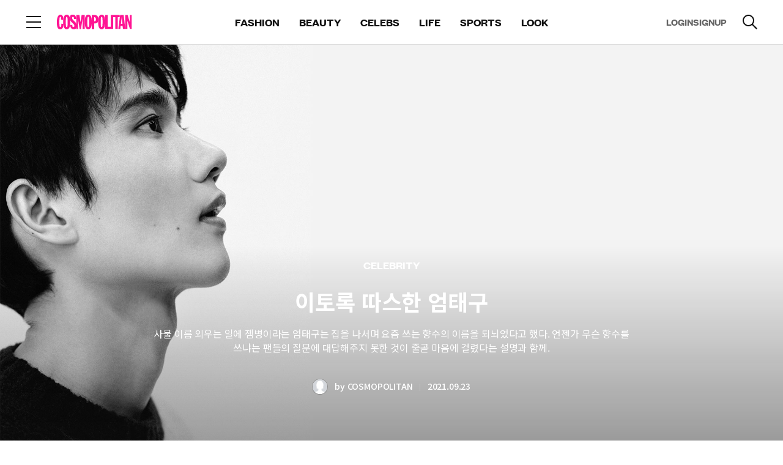

--- FILE ---
content_type: text/html;charset=UTF-8
request_url: https://www.cosmopolitan.co.kr/article/58732
body_size: 36762
content:
<!DOCTYPE html>
<html lang="ko">
<head>
    <meta charset="UTF-8">
    <meta http-equiv="X-UA-Compatible" content="IE=edge">
    <meta name="viewport" content="width=device-width, initial-scale=1.0, maximum-scale=1.0, minimum-scale=1.0, user-scalable=no">
    <title>이토록 따스한 엄태구 - 코스모폴리탄 코리아 (COSMOPOLITAN KOREA)</title>
    <meta property="og:type" content="article">
    <meta property="og:site_name" content="COSMOPOLITAN">
    <meta property="og:url" content="https://www.cosmopolitan.co.kr/article/58732">
    <meta property="og:title" content="이토록 따스한 엄태구 - CELEBRITY | 코스모폴리탄 코리아 (COSMOPOLITAN KOREA) | 패션 매거진, 패션 잡지, 화보맛집">
    <meta property="og:image" content="https://www.cosmopolitan.co.kr/resources_old/online/org_thumnail_image/cp/6d8136b1-6af6-4dcc-8412-a99ee54a2132.jpg">
    <meta property="og:description" content="사물 이름 외우는 일에 젬병이라는 엄태구는 집을 나서며 요즘 쓰는 향수의 이름을 되뇌었다고 했다. 언젠가 무슨 향수를 쓰냐는 팬들의 질문에 대답해주지 못한 것이 줄곧 마음에 걸렸다는 설명과 함께. ">
    <meta property="article:published_time" content="2021-09-23T14:08:04+09:00">
    <meta property="article:modified_time" content="2021-09-23T14:12:09+09:00">
    <meta property="article:author" content="COSMOPOLITAN">
    <meta property="article:section" content="CELEBRITY">
    <meta name="thumbnail" content="https://www.cosmopolitan.co.kr/resources_old/online/org_thumnail_image/cp/6d8136b1-6af6-4dcc-8412-a99ee54a2132.jpg">
    <meta name="author" content="COSMOPOLITAN">
    <meta name="copyright" content="COSMOPOLITAN">
    <meta name="title" content="이토록 따스한 엄태구 - CELEBRITY | 코스모폴리탄 코리아 (COSMOPOLITAN KOREA) | 패션 매거진, 패션 잡지, 화보맛집">
    <meta name="description" content="사물 이름 외우는 일에 젬병이라는 엄태구는 집을 나서며 요즘 쓰는 향수의 이름을 되뇌었다고 했다. 언젠가 무슨 향수를 쓰냐는 팬들의 질문에 대답해주지 못한 것이 줄곧 마음에 걸렸다는 설명과 함께. ">
    <meta name="keywords" content="엄태구,홈타운,배우엄태구,엄태구화보,엄태구코스모폴리탄,uhmtaegoo">
    <meta name="format-detection" content="telephone=no">
    <meta name="robots" content="max-image-preview:large">
    <link rel="shortcut icon" type="image/x-icon" href="/resources/images/cosmo.ico" />
    <link rel="apple-touch-icon" href="/resources/images/ico_cosmo.png" />

    <!-- Twitter -->
    <meta name="twitter:card" content="summary_large_image">
    <meta name="twitter:site" content="@cosmokorea">
    <meta name="twitter:creator" content="COSMOPOLITAN">
    <meta name="twitter:title" content="이토록 따스한 엄태구 - CELEBRITY | 코스모폴리탄 코리아 (COSMOPOLITAN KOREA) | 패션 매거진, 패션 잡지, 화보맛집">
    <meta name="twitter:description" content="사물 이름 외우는 일에 젬병이라는 엄태구는 집을 나서며 요즘 쓰는 향수의 이름을 되뇌었다고 했다. 언젠가 무슨 향수를 쓰냐는 팬들의 질문에 대답해주지 못한 것이 줄곧 마음에 걸렸다는 설명과 함께. ">
    <meta name="twitter:image" content="https://www.cosmopolitan.co.kr/resources_old/online/org_thumnail_image/cp/6d8136b1-6af6-4dcc-8412-a99ee54a2132.jpg">
    <!-- //Twitter -->

    <link rel="canonical" href="https://www.cosmopolitan.co.kr/article/58732">
    <!--<link rel="icon" th:href="${siteDomain + '/resources/images/cosmo_fav.png'}" type="image/x-icon" />-->
    <!-- css, Jquery -->
    <link rel="stylesheet" type="text/css" href="/resources/css/common.css"/>
    <link rel="stylesheet" type="text/css" href="/resources/css/module.css"/>
    <link rel="stylesheet" type="text/css" href="/resources/css/atcView.css"/> <!-- D: 기사상세 파티클 css > 기사상세에서만 로드합니다-->
    <script src="/resources/js/jquery-3.6.0.min.js"></script>
    <script src="/resources/js/instagram-embed.js"></script>
    <script src="https://platform.twitter.com/widgets.js"></script>
    
    <!-- //css, Jquery -->

    <link rel="stylesheet" type="text/css" href="https://s.avatye.com/rc/rclib.min.css" />
    <script type="text/javascript" src="https://s.avatye.com/rc/rclib.min.js" charset="utf-8"></script>

    <!-- Google Analytics -->
    <script src="/resources/js/ga.js"></script>
    <script>
        var gaParams = {"editor":"COSMOPOLITAN","category_2":"INTERVIEW","category_1":"CELEBRITY","event":"article_view","membership_yn":"N","article":"\uC774\uD1A0\uB85D \uB530\uC2A4\uD55C \uC5C4\uD0DC\uAD6C","article_date":"2021-09-23","article_link":"https:\/\/www.cosmopolitan.co.kr\/article\/58732","affiliate_yn":"N"};
        window.dataLayer = window.dataLayer || [];
        dataLayer.push(gaParams);

        var ga_title = "\uC774\uD1A0\uB85D \uB530\uC2A4\uD55C \uC5C4\uD0DC\uAD6C - CELEBRITY | \uCF54\uC2A4\uBAA8\uD3F4\uB9AC\uD0C4 \uCF54\uB9AC\uC544 (COSMOPOLITAN KOREA) | \uD328\uC158 \uB9E4\uAC70\uC9C4, \uD328\uC158 \uC7A1\uC9C0, \uD654\uBCF4\uB9DB\uC9D1";
        var ga_url = location.pathname;
        ga(`cosmopolitan.send`, { 'hitType': 'pageview', 'page': ga_url, 'title': ga_title });
    </script>
    <!-- //Google Analytics -->

    <script src="/resources/js/analytics.js"></script>
    <script src="/resources/js/article.js"></script>

    <!-- Google Ad -->
    
        <script async src="https://securepubads.g.doubleclick.net/tag/js/gpt.js"></script>
        
        <!-- COSMO PC GAM HEAD Script Start -->
<script async src="https://securepubads.g.doubleclick.net/tag/js/gpt.js"></script>
<script>

	var anchorSlot;
	window.googletag = window.googletag || {cmd: []};
	googletag.cmd.push(function() {

    // URL에서 UTM 파라미터 값 추출
    const urlParams = new URLSearchParams(window.location.search);
    const utmSource = urlParams.get('utm_source');
    
    if (utmSource) {
      googletag.pubads().setTargeting('utm_source', utmSource);
    }

	googletag.defineSlot('/72265873/COSMO_PC_TOP', [[970, 90], [640, 360]], 'div-gpt-ad-1710483303205-0').addService(googletag.pubads()).setTargeting('section', 'CELEBRITY').setTargeting('article', '58732');
googletag.defineSlot('/72265873/COSMO_PC_InRead_1', [[640, 480]], 'div-gpt-ad-1710483392829-0').addService(googletag.pubads()).setTargeting('section', 'CELEBRITY').setTargeting('article', '58732'); 
googletag.defineSlot('/72265873/COSMO_PC_InRead_2', [[640, 480]], 'div-gpt-ad-1710483440835-0').addService(googletag.pubads()).setTargeting('section', 'CELEBRITY').setTargeting('article', '58732'); 
	googletag.defineSlot('/72265873/cosmo_pc_inread_3', [[640, 480]], 'div-gpt-ad-1739789871718-0').addService(googletag.pubads()).setTargeting('section', 'CELEBRITY').setTargeting('article', '58732'); 
	googletag.defineSlot('/72265873/cosmo_pc_inread_4', [[640, 480]], 'div-gpt-ad-1739789995943-0').addService(googletag.pubads()).setTargeting('section', 'CELEBRITY').setTargeting('article', '58732'); 
googletag.defineSlot('/72265873/cosmo_pc_house_inread_1', [[1, 1], [300,250], [640, 480]], 'div-gpt-ad-1739776774122-0').addService(googletag.pubads()).setTargeting('section', 'CELEBRITY').setTargeting('article', '58732'); 
googletag.defineSlot('/72265873/cosmo_pc_house_inread_2', [[1, 1], [300,250], [640, 480]], 'div-gpt-ad-1739776958626-0').addService(googletag.pubads()).setTargeting('section', 'CELEBRITY').setTargeting('article', '58732'); 
googletag.defineSlot('/72265873/cosmo_pc_house_inread_3', [[1, 1], [300,250], [640, 480]], 'div-gpt-ad-1739777042652-0').addService(googletag.pubads()).setTargeting('section', 'CELEBRITY').setTargeting('article', '58732'); 
googletag.defineSlot('/72265873/cosmo_pc_house_inread_4', [[1, 1], [300,250], [640, 480]], 'div-gpt-ad-1739777143680-0').addService(googletag.pubads()).setTargeting('section', 'CELEBRITY').setTargeting('article', '58732'); 
anchorSlot = googletag.defineOutOfPageSlot('/72265873/COSMO_PC_Footer', googletag.enums.OutOfPageFormat.BOTTOM_ANCHOR);
		if (anchorSlot) {
			anchorSlot
			.addService(googletag.pubads()).setTargeting('section', 'CELEBRITY').setTargeting('article', '58732');
		} googletag.pubads().enableSingleRequest();
	googletag.pubads().collapseEmptyDivs();
	googletag.enableServices();
	googletag.display(anchorSlot);
	});

</script>
<!-- COSMO PC GAM HEAD Script END -->
    
    <!-- //Google Ad -->

    <!-- Schema.org JSON-LD -->
    <script type="application/ld+json">{"datePublished":"2021-09-23T14:08:04+09:00","image":["https://www.cosmopolitan.co.kr/resources_old/online/org_thumnail_image/cp/6d8136b1-6af6-4dcc-8412-a99ee54a2132.jpg"],"@type":"NewsArticle","author":{"@type":"Person","name":"COSMOPOLITAN"},"publisher":{"@type":"Organization","name":"COSMOPOLITAN","logo":{"@type":"ImageObject","url":"https://www.cosmopolitan.co.kr/resources/images/cosmo_fav.png"}},"description":"사물 이름 외우는 일에 젬병이라는 엄태구는 집을 나서며 요즘 쓰는 향수의 이름을 되뇌었다고 했다. 언젠가 무슨 향수를 쓰냐는 팬들의 질문에 대답해주지 못한 것이 줄곧 마음에 걸렸다는 설명과 함께. ","dateModified":"2021-09-23T14:12:09+09:00","mainEntityOfPage":"https://www.cosmopolitan.co.kr/article/58732","@context":"https://schema.org","headline":"이토록 따스한 엄태구 - 코스모폴리탄 코리아 (COSMOPOLITAN KOREA)"}</script>
    <!--// Schema.org JSON-LD -->

    <script>
        function handleDefaultImageOnError(image) {
            if (image.getAttribute('data-attempted') === 'true') {
                // 이미 대체 이미지 로드를 시도했다면, 더 이상 시도하지 않음
                return;
            }
            //image.src = '/resources/web/user/member_default_ico.jpg';
            image.src = '/resources/images/img_profile.png';
            image.setAttribute('data-attempted', 'true');
        }
    </script>
    <script type="text/javascript" src="https://www.cosmopolitan.co.kr/data/hll/coin/coin_new.js"></script>
    <!--optAd360 -->
    <script async src="//get.optad360.io/sf/e219462a-f3d0-47e0-b21d-6d9f5ff32762/plugin.min.js"></script>
    <!--//optAd360 -->

    

</head>

<body>
<div id="cosmo"><!-- D: 해당 매체별 아이디명 지정 (bazaar, elle, cosmo, esquire) -->

    <div id="wrap" class="wrap">

        <!-- header -->
        <header id="header" class="header view">
        <!-- Google Tag Manager (noscript) -->
        <noscript><iframe src="https://www.googletagmanager.com/ns.html?id=GTM-NLH8QBCB" height="0" width="0" style="display:none;visibility:hidden"></iframe></noscript>
        <!-- End Google Tag Manager (noscript) -->
<!--        <iframe th:src="${authDomain} + '/common/index'" style="display: none;"></iframe>-->
        <!-- header_wrap -->
        <div class="header_wrap">
            <div class="header_top">
                <div class="cont_inner">
                    <div class="logo"><a href="/"><img src="/resources/images/logo_cosmopolitan_deepink.svg" alt="COSMOPOLITAN"></a></div><!-- D: 로고 (PC 메인, 모바일에서 노출) -->
                    <button type="button" class="btn_menu"><span class="blind">전체 메뉴 열기</span></button><!-- D: 전체메뉴 (PC에서 미노출, 모바일에서 노출) -->
                    <button type="button" class="btn_search" ><span class="blind">검색</span></button><!-- D: 검색 (PC에서 미노출, 모바일에서 노출) / 검색버튼 클릭 시 on 클래스 추가 -->
                </div>
            </div>
            <div class="header_bottom">
                <div class="cont_inner">
                    <button type="button" class="btn_menu"><span class="blind">전체 메뉴 열기</span></button><!-- D: 전체메뉴 (PC 메인, 서브에서 노출, 모바일에서 미노출) -->
                    <div class="logo"><a href="/"><img src="/resources/images/logo_cosmopolitan_deepink.svg" alt="COSMOPOLITAN"></a></div><!-- D: 로고 (PC 서브에서 노출) -->
                    <div class="header_navi">
                        <ul>
                            <li>
                                <a href="/fashion">FASHION</a>
                            </li>
                            <li>
                                <a href="/beauty">BEAUTY</a>
                            </li>
                            <li>
                                <a href="/celebs">CELEBS</a>
                            </li>
                            <li>
                                <a href="/life">LIFE</a>
                            </li>
                            <li>
                                <a href="/sports">SPORTS</a>
                            </li>
                            
                            
                            <li><a href="/look">LOOK</a></li>
                        </ul>
                    </div>
                    <div class="header_util">
                        <div class="aside">
                            <a id="headerLogin" data-popup-open="popup_login">LOGIN</a><!-- D: LOGOUT -->
                            <a id="headerSignup">SIGNUP</a>
                        </div>
                        <button type="button" class="btn_search"><span class="blind">검색</span></button><!-- D: 검색 (PC 메인, 서브에서 노출, 모바일에서 미노출) / 검색버튼 클릭 시 on 클래스 추가 -->
                    </div>
                </div>
            </div>

            <!-- D: 플로팅바 영역 -->
            <div class="floating_bar">
                <div class="cont_inner">
                    <div class="detail_info">
                        <!-- 브레드크럼 -->
                        <div class="breadcrumb">
                            <a href="/" class="home">HOME</a>
                            <a href="/celebs" class="cate_dep">CELEBRITY</a>
                            <a href="/celebs/interview" class="cate_dep">INTERVIEW</a>
                        </div>
                        <!-- //브레드크럼 -->
                        <!-- 기사 타이틀 -->
                        <div class="txtbox">
                            <p class="tit">이토록 따스한 엄태구</p>
                        </div>
                        <!-- //기사 타이틀 -->
                        <!-- 스크랩, 공유하기 -->
                        <div class="sharebox">
                            <button type="button" class="btn_ico tts"><span class="blind">tts</span></button><!-- 2025-01-02 tts 스피커 추가-->
                            <button type="button" class="btn_ico scrap" onclick="clip_article()"><span class="blind">스크랩</span></button><!-- D: 클릭 시 on 클래스 추가 -->
                            <button type="button" class="btn_ico share" data-layer-open="popup_share"><span class="blind">공유하기</span></button>
                        </div>
                        <!-- //스크랩, 공유하기 -->
                    </div>
                </div>
            </div>
            <!-- //D: 플로팅바 영역 -->
            <!-- D: 플로팅바 영역 -->
            
            <!-- //D: 플로팅바 영역 -->

        </div>
        <!-- //header_wrap -->

        <!-- 검색 레이어 -->
        <div class="search_layer"><!-- D: 오픈 시 open 클래스 추가 -->
            <div class="cont_inner">
                <div class="search_box">
                    <form id="headerSearchForm">
                        <div class="inputbox search">
                            <input type="search" class="inp" id="headerSearch" name="name" placeholder="검색어를 입력해주세요." title="검색어 입력" autocomplete="off">
                            <button type="button" class="btn_ico del"><span class="blind">삭제</span></button><!-- D: 검색어 입력 시 노출 -->
                          <button type="submit" class="btn_ico search"><span class="blind">검색</span></button>
                        </div>
                    </form>
                </div>
            </div>
        </div>
        <!-- //검색 레이어 -->

        <!-- D: [팝업] 공유하기 -->
        <div class="popup_layer pop_share" data-layer="popup_share">
            <div class="popup_inner">
                <div class="popup_head">
                    <div class="popup_tit">
                        <h3 class="tit">공유하기</h3>
                    </div>
                    <div class="popup_close">
                        <button type="button" class="btn_close" data-layer-close="popup_share"><span class="blind">닫기</span></button>
                    </div>
                </div>
                <div class="popup_cont">
                    <div class="sns_list">
                        <ul>
                            <li><button type="button" class="btn_sns talk" onclick="share_to_kakaotalk()"><span class="tit">카카오톡</span></button></li>
                            <li><button type="button" class="btn_sns facebook" onclick="share_to_facebook()"><span class="tit">페이스북</span></button></li>
                            <li><button type="button" class="btn_sns twitter" onclick="share_to_twitter()"><span class="tit">X</span></button></li>
                            <li><button type="button" class="btn_sns copy" data-alert-open="clipboard_alert" onclick="copy_to_clipboard()"><span class="tit">복사</span></button></li>
                        </ul>
                    </div>
                </div>
            </div>
        </div>
        <!-- //D: [팝업] 공유하기 -->
        <div class="tooltip_cover">
            <div class="tooltip_div">
                <div class="tooltip_text tooltip_bottom">
                    이 핫플 다음에 또 보고 싶다면? 찜하기! <div class="close_btn"></div>
                </div>
            </div>
        </div>
        <!-- Custom JS -->
        <script src="https://t1.kakaocdn.net/kakao_js_sdk/2.5.0/kakao.min.js"
                integrity="sha384-kYPsUbBPlktXsY6/oNHSUDZoTX6+YI51f63jCPEIPFP09ttByAdxd2mEjKuhdqn4" crossOrigin="anonymous"></script>

        <script>
            // referrer sessionStorage 저장
            if(!sessionStorage.getItem("initialReferer")){
                sessionStorage.setItem("initialReferer", document.referrer);
            }
            if(!sessionStorage.getItem("initUtmParam")){
                if(location.href.toLowerCase().indexOf("utm_source") > -1){
                    sessionStorage.setItem("initUtmParam", location.search);
                }
            }

            /* active user check function */
            function sendHeartbeat(){
                navigator.sendBeacon("/monitor/heartbeat")
            }

            window.addEventListener("load", function() {
                navigator.sendBeacon("/monitor/user-enter");
                setInterval(sendHeartbeat, 30000); // 30초마다 heartbeat 전송
            });

            window.addEventListener("unload", function() {
                navigator.sendBeacon("/monitor/user-exit");
            });
            /* active user check function */

            var mediaCode = '10';
            var authDomain = "https:\/\/www.hjmembers.co.kr";
            var analyticsDomain = authDomain.includes('dev') ? 'https://dev-analytics-ham.joins.net:8443' : 'https://analytics-ham.joins.net:8443';
            var kakaoApiKey = "7427deedc63fe93028c9a02e8c48ada4";
            var pageType = "article";
            var mypageUrl = authDomain + '/mypage/home';
            var referUrl = encodeURIComponent((sessionStorage.getItem("initUtmParam") && location.href.toLowerCase().indexOf("utm_source") === -1) ? location.origin + location.pathname + sessionStorage.getItem("initUtmParam") : location.href);
            var initialRefererUrl = encodeURIComponent((sessionStorage.getItem("initialReferer")) ? sessionStorage.getItem("initialReferer") : '');
            var signupUrl = authDomain + '/account/signup?mediaIdx=' + mediaCode+'&referrerUrl='+initialRefererUrl + '&refUrl='+referUrl;
            var logoutUrl = authDomain + '/api/logout';
            var cookieUrl = authDomain + '/api/getCookie';
            var authUserIdx = -1;
            var userInfo = {
                gender: '',
                userId: '',
                age: '',
            };

            $(document).on("authUserChanged", function (e, newValue) {
                $('body').css('overflow', '');
                // NOTE: 기사 상세일 경우 로그인 시도 이후 분석 데이터, 포인트 적립 전송
                if (pageType === 'article' || pageType === 'look') {
                    update_toggle_article_clip_btn();
                }
            });

            function set_auth_logout() {
                var body = {
                    userIdx: authUserIdx
                }
                fetch(logoutUrl, {
                    method: 'POST',
                    credentials: 'include',
                    body: JSON.stringify(body),
                    headers: {
                        'Content-Type': 'application/json;charset=UTF-8',
                        'Origin': window.location.origin
                    }
                }).then(function (response) {
                    return response.json();
                }).then(function (data) {
                    if (data.code == 200) {
                        $('[data-alert="logout_alert"]').show();
                        $('button[data-alert-close="logout_alert"]').on('click', function() {
                            var ATD = 'ATD=; SameSite=None; Secure; Max-Age=0; path=/;';
                            var RTD = 'RTD=; SameSite=None; Secure; Max-Age=0; path=/;';
                            var UTD = 'UTD=; SameSite=None; Secure; Max-Age=0; path=/;';
                            document.cookie = ATD;
                            document.cookie = RTD;
                            document.cookie = UTD;
                            location.reload();
                        });
                    }
                }).catch(function (error) {
                    console.log("Error : ", error);
                });
            }
            function set_login_btn() {
                // 헤더 로그인
                $('.header_util .aside').html('<a id="headerLogin" data-popup-open="popup_login">LOGIN</a><a id="headerSignup">SIGNUP</a>');
                $('#headerLogin').on("click", function() {
                    $('body').css('overflow', 'hidden');
                    $("#loginLayer").show();
                    let dataToSend = { mediaIdx: mediaCode, referrerUrl : sessionStorage.getItem("initialReferer"), refUrl : (sessionStorage.getItem("initUtmParam") && location.href.toLowerCase().indexOf("utm_source") === -1) ? location.href + sessionStorage.getItem("initUtmParam") : location.href };
                    let iframe = document.getElementById('myFrame');
                    iframe.contentWindow.postMessage(dataToSend, '*');
                });
                $('#headerSignup').click(function() {
                    window.open(signupUrl, '_blank');
                });

                // 전체 메뉴 로그인
                $('.allmenu_util').html('<a id="login" data-popup-open="popup_login">LOGIN</a><a id="signup">SIGNUP</a>');
                $(".allmenu_util #login").on("click", function() {
                    $('body').css('overflow', 'hidden');
                    $("#loginLayer").show();
                    let dataToSend = { mediaIdx: mediaCode, referrerUrl : sessionStorage.getItem("initialReferer"), refUrl : (sessionStorage.getItem("initUtmParam") && location.href.toLowerCase().indexOf("utm_source") === -1) ? location.href + sessionStorage.getItem("initUtmParam") : location.href };
                    let iframe = document.getElementById('myFrame');
                    iframe.contentWindow.postMessage(dataToSend, '*');
                    $(".allmenu_wrap").stop().fadeOut(100);
                    if(popup.stack.length === 0 && !$('.search_layer').hasClass('open')) {
                        enableScroll();
                    }
                });
                $('.allmenu_util #signup').click(function() {
                    window.open(signupUrl, '_blank');
                });
            }

            function set_user_info(authUserIdx) {
                fetch(`/user/${authUserIdx}`, {
                    method: 'GET',
                    headers: {
                        'Content-Type': 'application/json',
                    },
                })
                    .then(response =>  response.json())
                    .then(data => {
                        userInfo = JSON.parse(data.statusValue);
                        // 로그인 이벤트(authUserChanged) 발생
                        $(document).trigger("authUserChanged", authUserIdx);
                    })
                    .catch((error) => {
                        console.error('Error:', error);
                    });
            }

            function set_authenticated_header(userIdx) {
                authUserIdx = userIdx;
                set_user_info(authUserIdx);

                // 헤더 로그아웃
                $('.header_util .aside').html('<a id="logout">LOGOUT</a><a id="mypage">MYPAGE</a>');
                $("#logout").on("click", function () {
                    set_auth_logout();
                })
                $('#mypage').click(function () {
                    window.open(mypageUrl, '_blank');
                });

                // 전체 메뉴 로그아웃
                $('.allmenu_util').html('<a id="logout">LOGOUT</a><a id="mypage">MYPAGE</a>');
                $(".allmenu_util #logout").on("click", function () {
                    set_auth_logout();
                })
                $('.allmenu_util #mypage').click(function () {
                    window.open(mypageUrl, '_blank');
                });
            }
            function getUserIdxFromCookie() {
                var cookies = document.cookie.split(';');
                for(var i = 0; i < cookies.length; i++) {
                    var cookie = cookies[i].trim();
                    var cookieName = cookie.split('=')[0];
                    var cookieValue = cookie.split('=')[1];
                    if(cookieName === 'UTD') {
                        return cookieValue;
                    }
                }
                return null; // UTD 쿠키가 없는 경우
            }

            // Login
            function set_auth_login() {
                console.log(window.location.origin)
                fetch(cookieUrl, {
                    method: 'GET',
                    credentials: 'include',
                    headers: {
                        'Content-Type': 'application/json;charset=UTF-8',
                        'Origin': window.location.origin
                    }
                }).then(function (response) {
                    return response.json();
                }).then(function (data) {
                    if (data.code === 200) {
                        set_authenticated_header(data.data[0].userIdx);
                    } else if (data.code === 499) {
                        // 브라우저 정책 위반, 브라우저 정책이 허용하지 않을 경우 발생
                        var userIdx = getUserIdxFromCookie();
                        if(userIdx !== null) {
                            set_authenticated_header(userIdx);
                        } else {
                            set_login_btn();
                            $(document).trigger("authUserChanged", authUserIdx);
                        }
                    } else if (data.code === 901) {
                        // 유효하지 않는 토큰, 토큰 만료
                        set_auth_logout();
                    } else {
                        set_login_btn();
                        $(document).trigger("authUserChanged", authUserIdx);
                    }

                }).catch(function (error) {
                    console.log("Error : ", error);
                    set_login_btn();
                });
            }

            function clip_article() {
                if (authUserIdx === -1) {
                    $('[data-alert="login_required_alert"]').show();
                    $('body').css('overflow', 'hidden');
                    return;
                }

                if (pageType === 'article' || pageType === 'look') {
                    const parsedUrl = new URL(window.location.href);
                    const pathname = parsedUrl.pathname;
                    const parts = pathname.split('/');
                    const articleId = parts[parts.length - 1];
                    const url = `/article/${articleId}/clip`;
                    fetch(url, {
                        method: 'POST',
                        headers: {
                            'Content-Type': 'application/json',
                        },
                        body: JSON.stringify({userIdx: authUserIdx})
                    })
                        .then(response =>  response.text())
                        .then(data => {
                            const jsonData = JSON.parse(data);
                            $('.btn_ico.scrap').toggleClass('on');
                            if (jsonData.statusCode === 1) {
                                $('[data-alert="scrap_add_alert"]').show();
                                $('body').css('overflow', 'hidden');
                            }
                            if (jsonData.statusCode === 0) {
                                $('[data-alert="scrap_del_alert"]').show();
                                $('body').css('overflow', 'hidden');
                            }
                        })
                        .catch((error) => {
                            console.error('Error:', error);
                        });
                } else {
                    console.log("This is not in Article Page");
                }
            }

            /*
             * 기사 클립 상태 업데이트
             */
            function update_toggle_article_clip_btn() {
                const parsedUrl = new URL(window.location.href);
                const pathname = parsedUrl.pathname;
                const parts = pathname.split('/');
                const articleId = parts[parts.length - 1];
                const url = `/article/${articleId}/isClipped`;
                fetch(url, {
                    method: 'POST',
                    headers: {
                        'Content-Type': 'application/json',
                    },
                    body: JSON.stringify({userIdx: authUserIdx})
                })
                    .then(response =>  response.text())
                    .then(data => {
                        if (data === 'true') {
                            $('.btn_ico.scrap').addClass('on');
                        } else {
                            $('.btn_ico.scrap').removeClass('on');
                        }
                    })
                    .catch((error) => {
                        return false;
                    });
            }

            function copy_to_clipboard() {
                var textarea = document.createElement('textarea');
                textarea.textContent = window.location.href;
                document.body.appendChild(textarea);
                textarea.select();
                try {
                    document.execCommand('copy');  // 클립보드에 복사
                } catch (e) {
                    console.error('복사 실패', e);
                }

                document.body.removeChild(textarea);
            }

            // FIXME: kakao app
            function share_to_kakaotalk() {
                var newUrl = window.location.href;
                Kakao.Share.sendScrap({
                    requestUrl: newUrl
                });
            }

            function share_to_facebook() {
                // Facebook 공유 URL 생성
                var url = encodeURIComponent(window.location.href);
                var facebookUrl = `https://www.facebook.com/sharer/sharer.php?u=${url}`;

                // 팝업 창 설정
                var width = 600;
                var height = 400;
                var left = (screen.width / 2) - (width / 2);
                var top = (screen.height / 2) - (height / 2);

                // 팝업 창 열기
                window.open(facebookUrl, '공유하기', `width=${width},height=${height},left=${left},top=${top}`);
            }

            function share_to_twitter() {
                // 팝업 창 설정
                var width = 600;
                var height = 400;
                var left = (screen.width / 2) - (width / 2);
                var top = (screen.height / 2) - (height / 2);

                // Twitter 공유 URL 생성
                var url = encodeURIComponent(window.location.href);
                var title = encodeURIComponent(document.title);
                var twitterUrl = `https://twitter.com/intent/tweet?url=${url}&text=${title}`;

                // 팝업 창 열기
                window.open(twitterUrl, '공유하기', `width=${width},height=${height},left=${left},top=${top}`);
            }

            var sendSearchAnalytics = (kwd, searchSource) => {
              $.ajax({
                url: analyticsDomain + '/analyze/search/v1/read',
                type: 'POST',
                contentType: 'application/json',
                dataType: 'json',
                data: JSON.stringify({
                  searchWord: kwd,  // 검색어
                  mediaCode: mediaCode, // 매체 코드
                  age: userInfo.age, // 연령대 (10, 20, 30, 40, ...)
                  sex: userInfo.gender, // 성별(M,F)
                  userAgent: navigator.userAgent, // User-Agent
                  searchSource  // 검색 위치
                }),
              }).done(function (callback) {
                console.log('Search analytics sent:', callback);
              });
            };

            $(document).ready(function() {
                Kakao.init(kakaoApiKey);

                // Login
                set_auth_login();

                window.addEventListener('message', receiveCookie);
                function receiveCookie(e) {
                    var data = e.data;
                    if (data === 'close') {
                        $('body').css('overflow', '');
                        $("#loginLayer").hide();
                        set_auth_login();
                        return;
                    }

                    if (!data.hasOwnProperty('ATD') || !data.hasOwnProperty('RTD')) {
                        return;
                    }

                    const atdMaxAge = 60*60*24;
                    const rtdMaxAge = 60*60*24*30;
                    if (data.ATD != null && data.ATD !== '') {
                        document.cookie = 'ATD=' + data.ATD + '; SameSite=None; Secure; path=/; Max-Age=' + atdMaxAge + ';';
                    }
                    if (data.UserIdx != null && data.UserIdx !== '') {
                        document.cookie = 'UTD=' + data.UserIdx + '; SameSite=None; Secure; path=/; Max-Age=' + atdMaxAge + ';';
                    }
                    if (data.RTD != null && data.RTD !== '') {
                        document.cookie = 'RTD=' + data.RTD + '; SameSite=None; Secure; path=/; Max-Age=' + rtdMaxAge + ';';
                    }
                    console.log(document.cookie);
                    $('body').css('overflow', '');
                    $("#loginLayer").hide();
                    set_auth_login();
                }
                // login

              // 250131 검색 로직 작동방식 통일
                $('#headerSearchForm').on('submit', function(e) {
                    e.preventDefault();// 기본 제출 동작을 막음
                    var searchValue = $('#headerSearch').val().replace(/\s*,\s*/g, ' ');
                    if (searchValue) {
                      sendSearchAnalytics(searchValue, 'gnb');
                        window.location.href = `/search?keyword=${encodeURIComponent(searchValue)}`;
                    }
                });
            });

            function header_notice_info(){
                var headeDiv = '<style>\n' +
                    '        @media (max-width:768px){\n' +
                    '            #notice_info{font-size:12px !important;height:30px !important;}\n' +
                    '            #notice_info button:nth-child(1){line-height:8px !important;font-size:10px !important;}\n' +
                    '            #notice_info button:nth-child(2){margin-left:20px !important;font-size:12px !important;}\n' +
                    '            #notice_info button:nth-child(2) img{width:12px !important;height:12px !important;}\n' +
                    '        }\n' +
                    '    </style>\n' +
                    '    <div id="notice_info" style="position: relative;height: 50px;top: 0;z-index: 999;text-align: center;color: #000;font-size: 16px;font-style: normal;font-weight: 500;line-height: normal;background-color: #ccc;align-content: center;">\n' +
                    '        코스모폴리탄 사칭 피싱 주의 안내\t\n' +
                    '        <button type="button" onclick="location.href=\'https://www.hjmembers.co.kr/cscenter/notice_view/3591\'" style="color: #111;padding: 5px 10px;font-size: 12px;background: white;cursor: pointer;position: relative;display: inline-block;margin-left: 30px;">\n' +
                    '            상세보기\n' +
                    '        </button>\n' +
                    '        <button type="button" onclick="document.getElementById(\'notice_info\').remove()" style="margin-left: 70px;">\n' +
                    '            <img src="data:image/svg+xml,%3Csvg width=\'16\' height=\'16\' viewBox=\'0 0 28 28\' fill=\'none\' xmlns=\'http://www.w3.org/2000/svg\'%3E%3Crect width=\'28\' height=\'28\' fill=\'none\'/%3E%3Cpath d=\'M4.10059 4.10052L23.8996 23.8995\' stroke=\'%23111111\' stroke-width=\'2\'/%3E%3Cpath d=\'M23.8994 4.10052L4.10042 23.8995\' stroke=\'%23111111\' stroke-width=\'2\'/%3E%3C/svg%3E%0A" style="vertical-align:middle;">\n' +
                    '        </button>\n' +
                    '    </div>';
                $("#wrap").before(headeDiv);
            }

            //header_notice_info();

            //툴팁
            $(function(){
                //툴팁 텍스트 변경
                let chkPageTitle = "article";
                console.log("chkPageTitle : "+chkPageTitle);
                let today = new Date();
                let date = today.getDate();

                if(chkPageTitle=='article'){
                    if ( date%2 ===0 ){
                        $(".tooltip_text").html("이 기사 다음에 또 보고 싶다면? 찜하기!" + "<span class='close_btn'></span>");
                    }else{
                        $(".tooltip_text").html("이 기사 친구에게 보여주고 싶다면? 공유하기!" + "<span class='close_btn'></span>");
                    }
                }else if(chkPageTitle=='event'){
                    $(".tooltip_text").html("이 이벤트  친구에게 보여주고 싶다면? 공유하기!" + "<span class='close_btn'></span>");
                }else if(chkPageTitle=='pictorial'){
                    if ( date%2 ===0 ){
                        $(".tooltip_text").html("이 화보 다음에 또 보고 싶다면? 찜하기!" + "<span class='close_btn'></span>");
                    }else{
                        $(".tooltip_text").html("이 화보 친구에게 보여주고 싶다면? 공유하기!" + "<span class='close_btn'></span>");
                    }
                }
            });

            $(function(){
                if(getCookie("expend")){
                    $(".tooltip_div").remove();
                }
                $(".close_btn").on("click",function(){
                    setCookie("expend", "true", 1);
                    $(".tooltip_div").remove();
                });
            });

            if(window.location.pathname.includes('event/detail') ||
                window.location.pathname.includes('event/notice') ||
                window.location.pathname.includes('ellevoice/collaboration') ||
                window.location.pathname.includes('ellevoice/community')) {
                $('head').append(`
                    <style>
                              .tooltip_bottom::after {
                                right: 1.5%;
                              }
                              @media (max-width: 768px) {
                                  .tooltip_bottom::after {
                                      right: 5%;
                                  }
                              }
                    </style>
                `);
            }
            //툴팁 end

            // 2025-01-02 tts 스피커 추가
            // $(function() {
            //     const btnTts = $('.btn_ico.tts');
            //
            //     btnTts.click(function() {
            //         if(authUserIdx === -1) return false;
            //         if ($(this).hasClass("on")) {
            //             $(this).removeClass("on").addClass("pause");
            //         } else if ($(this).hasClass("pause")) {
            //             $(this).removeClass("pause").addClass("on");
            //         } else{
            //             $(this).removeClass("off").addClass("on");
            //         }
            //     });
            // });

        </script>
        <!--// Custom JS -->
   </header>
        <!-- //header -->

        <!-- 전체메뉴 -->
        <div class="allmenu_wrap"><!-- D: 오픈 시 open 클래스 추가 -->
        <div class="allmenu_dimmed"></div>
        <div class="allmenu_area">
            <div class="allmenu_cont">
                <!-- 상단 닫기 영역 -->
                <div class="top_area">
                    <button type="button" class="btn_menu_close"><span class="blind">닫기</span></button>
                </div>
                <!-- //상단 닫기 영역 -->

                <div class="scroll_custom">
                    <div class="allmenu_inner">
                        <!-- 로그인/회원가입 -->
                        <div class="allmenu_util">
                            <a id="login" data-popup-open="popup_login">LOGIN</a><!-- D: LOGOUT -->
                            <a id="signup">SIGNUP</a>
                        </div>
                        <!-- //로그인/회원가입 -->

                        <!-- 단일메뉴 및 버티컬 -->
                        <!-- D: 단일메뉴가 없는 경우 해당 영역 전체 미노출 -->
                        <div class="allmenu_single">
                            <li><a href="/look">LOOK</a></li>
                            <!--<li><a href="/closeup">CLOSE UP</a></li>-->
                        </div>
                        <!-- //단일메뉴 및 버티컬 -->

                        <!-- 메뉴 -->
                        <!-- D: PC는 디폴트가 메뉴 모두 펼쳐진 상태, MO는 디폴트가 메뉴 모두 닫힌 상태 -->
                        <div class="allmenu_list">
                            <ul class="depth1">
                                <li><!-- D: 2depth가 있는 경우 has_menu 클래스 추가. 클릭했을 때 open 클래스 추가 -->
                                    <a href="/fashion">FASHION<span><em class="blind">열기</em></span></a>
                                    <ul class="depth2">
                                        <li>
                                            <a href="/fashion/trends">TRENDS</a>
                                        </li>
                                        <li>
                                            <a href="/fashion/howto">HOW TO</a>
                                        </li>
                                        <li>
                                            <a href="/fashion/shopping">SHOPPING</a>
                                        </li>
                                        <li>
                                            <a href="/fashion/watchandjewelry">WATCH&amp;JEWELRY</a>
                                        </li>
                                    </ul>
                                </li>
                                <li><!-- D: 2depth가 있는 경우 has_menu 클래스 추가. 클릭했을 때 open 클래스 추가 -->
                                    <a href="/beauty">BEAUTY<span><em class="blind">열기</em></span></a>
                                    <ul class="depth2">
                                        <li>
                                            <a href="/beauty/makeup">MAKE-UP</a>
                                        </li>
                                        <li>
                                            <a href="/beauty/skincare">SKINCARE</a>
                                        </li>
                                        <li>
                                            <a href="/beauty/hairandbody">HAIR&amp;BODY</a>
                                        </li>
                                        <li>
                                            <a href="/beauty/tips">TIPS</a>
                                        </li>
                                    </ul>
                                </li>
                                <li><!-- D: 2depth가 있는 경우 has_menu 클래스 추가. 클릭했을 때 open 클래스 추가 -->
                                    <a href="/celebs">CELEBS<span><em class="blind">열기</em></span></a>
                                    <ul class="depth2">
                                        <li>
                                            <a href="/celebs/interview">INTERVIEW</a>
                                        </li>
                                        <li>
                                            <a href="/celebs/celebstyle">CELEB STYLE</a>
                                        </li>
                                        <li>
                                            <a href="/celebs/celebnews">CELEB NEWS</a>
                                        </li>
                                    </ul>
                                </li>
                                <li><!-- D: 2depth가 있는 경우 has_menu 클래스 추가. 클릭했을 때 open 클래스 추가 -->
                                    <a href="/life">LIFE<span><em class="blind">열기</em></span></a>
                                    <ul class="depth2">
                                        <li>
                                            <a href="/life/entertainment">ENTERTAINMENT</a>
                                        </li>
                                        <li>
                                            <a href="/life/place">PLACE</a>
                                        </li>
                                        <li>
                                            <a href="/life/food">FOOD</a>
                                        </li>
                                        <li>
                                            <a href="/life/love">LOVE</a>
                                        </li>
                                        <li>
                                            <a href="/life/travel">TRAVEL</a>
                                        </li>
                                        <li>
                                            <a href="/life/carandtech">CAR&amp;TECH</a>
                                        </li>
                                        <li>
                                            <a href="/life/society">SOCIETY</a>
                                        </li>
                                    </ul>
                                </li>
                                <li><!-- D: 2depth가 있는 경우 has_menu 클래스 추가. 클릭했을 때 open 클래스 추가 -->
                                    <a href="/sports">SPORTS<span><em class="blind">열기</em></span></a>
                                    <ul class="depth2">
                                        <li>
                                            <a href="/sports/health">HEALTH</a>
                                        </li>
                                        <li>
                                            <a href="/sports/fitness">FITNESS</a>
                                        </li>
                                        <li>
                                            <a href="/sports/wellness">WELLNESS</a>
                                        </li>
                                        <li>
                                            <a href="/sports/sportsnews">SPORTS NEWS</a>
                                        </li>
                                    </ul>
                                </li>
                                <li><!-- D: 2depth가 있는 경우 has_menu 클래스 추가. 클릭했을 때 open 클래스 추가 -->
                                    <a href="/career">CAREER<span><em class="blind">열기</em></span></a>
                                    <ul class="depth2">
                                        <li>
                                            <a href="/career/careertips">CAREER TIPS</a>
                                        </li>
                                        <li>
                                            <a href="/career/mentor">MENTOR</a>
                                        </li>
                                    </ul>
                                </li>
                                <li><!-- D: 2depth가 있는 경우 has_menu 클래스 추가. 클릭했을 때 open 클래스 추가 -->
                                    <a href="/highlights">HIGHLIGHTS<span><em class="blind">열기</em></span></a>
                                    <ul class="depth2">
                                        <li>
                                            <a href="/highlights/offline">OFF-LINE</a>
                                        </li>
                                        <li>
                                            <a href="/highlights/campaign">CAMPAIGN</a>
                                        </li>
                                        <li>
                                            <a href="/highlights/specialedition">SPECIAL EDITION</a>
                                        </li>
                                        <li>
                                            <a href="/highlights/brandcollaboration">BRAND COLLABORATION</a>
                                        </li>
                                        <li>
                                            <a href="/highlights/awards">AWARDS</a>
                                        </li>
                                    </ul>
                                </li>
                                <li>
                                    <a href="/event">EVENT <span><em class="blind">열기</em></span></a>
                                    <ul class="depth2">
                                        <li><a href="/event">ONGOING EVENT</a></li>
                                        <li><a href="/event/notice">NOTICE</a></li>
                                    </ul>
                                </li>
                                <li>
                                    <a href="/horoscope">HOROSCOPE<span><em class="blind">열기</em></span></a>
                                </li>
                                <li>
                                    <a href="/cover">COVER<span><em class="blind">열기</em></span></a>
                                </li>
                            </ul>
                        </div>
                        <!-- //메뉴 -->

                        <!-- 외부링크 -->
                        <div class="etc_link">
                            <ul>
                                <li><a href="https://www.hll.kr/contactus?askType=subsc&amp;askMedia=cosmo" target="_blank">정기구독 신청</a></li>
                                <li><a href="https://www.hll.kr/contactus" target="_blank">광고&middot;제휴문의</a></li>
                                <li><a href="https://www.hll.kr/adinfo/cosmopolitan/desktop" target="_blank" title="새창열림">미디어킷</a></li>
                                <li><a href="https://www.hll.kr/rss" target="_blank" title="새창열림">RSS FEED</a></li>
                                <li><a href="https://www.hjmembers.co.kr/member/info" target="_blank">포인트제도 안내</a></li>
                                <li><a href="https://www.hjmembers.co.kr/cscenter/notice" target="_blank">고객센터</a></li>
                            </ul>
                        </div>
                        <!-- //외부링크 -->

                        <!-- sns -->
                        <div class="sns_list">
                            <ul>
                                <li><a href="https://www.instagram.com/cosmopolitankorea/" class="btn_sns instagram" target="_blank" title="새창열림"><span class="blind">인스타그램</span></a></li>
                                <li><a href="https://twitter.com/cosmokorea" class="btn_sns twitter" target="_blank" title="새창열림"><span class="blind">X</span></a></li>
                                <li><a href="https://blog.naver.com/cosmo_korea" class="btn_sns naverBlog" target="_blank" title="새창열림"><span class="blind">블로그</span></a></li>
                                <li><a href="https://www.facebook.com/cosmokorea/" class="btn_sns facebook" target="_blank" title="새창열림"><span class="blind">페이스북</span></a></li>
                                <li><a href="https://www.youtube.com/c/CosmopolitanKorea" class="btn_sns youtube" target="_blank" title="새창열림"><span class="blind">유튜브</span></a></li>
                            </ul>
                        </div>
                        <!-- //sns -->
                    </div>
                </div>
            </div>
        </div>
    </div>
        <!-- //전체메뉴 -->

        <!-- 2024-01-03 : 광고배너영역(탑배너) -->
        
            
            <!-- COSMO PC TOP AD Start -->
<div class="ad_top">
	<div class="ad_google">
		<div id='div-gpt-ad-1710483303205-0' >
			<script>
				googletag.cmd.push(function() { googletag.display('div-gpt-ad-1710483303205-0'); });
			</script>
		</div>
	</div>
</div>
<!-- COSMO PC TOP AD END -->
            
            
        
        <!--//2024-01-03 : 광고배너영역(탑배너) -->

        <!-- container -->
        <div id="container" class="container">
            <div id="content" class="content">
                <div class="atc_wrap wide">
                    <div class="cont_inner">
                        <!-- 상세 > header -->
                        <div class="atc_header">
                            <div class="atc_header_img">
                                <picture>
                                    <!-- D: srcset="모바일 이미지 경로", src="PC 이미지 경로" -->
                                    <source srcset="/resources_old/online/org_online_image/cp/f3771d1c-09c8-4fec-9df4-b81ae59e6cdc.jpg" media="(max-width:768px)">
                                    <!-- D: MO 세로로 긴 직사각형 이미지 -->
                                    <img src="/resources_old/online/org_online_image/cp/f1db3a66-9860-421d-9bae-cb2b9ef541d0.jpg" alt=""><!-- D: PC 가로로 긴 직사각형 이미지 -->
                                </picture>
                            </div>
                            <div class="atc_header_info">
                                <div class="txt_category">CELEBRITY</div>
                                <h1 class="tit_article">이토록 따스한 엄태구</h1>
                                <h2 class="txt_excerpt">사물 이름 외우는 일에 젬병이라는 엄태구는 집을 나서며 요즘 쓰는 향수의 이름을 되뇌었다고 했다. 언젠가 무슨 향수를 쓰냐는 팬들의 질문에 대답해주지 못한 것이 줄곧 마음에 걸렸다는 설명과 함께. </h2>
                                <div class="txt_meta">
                                        <span class="profile_pic">
                                            <img alt="프로필" src="https://www.cosmopolitan.co.kr/resources/web/user/member_default_ico.jpg" onerror="handleDefaultImageOnError(this)">
                                        </span>
                                    <em>by</em>
                                    
                                    <span>
                                            <a href="/editorlist">COSMOPOLITAN</a>
                                        </span>
                                    <span class="time">2021.09.23</span>
                                </div>
                                
                            </div>
                        </div>
                        <!--// 상세 > header -->

                        <!-- 상세 > body -->
                        <div class="atc_body">
                            <div class="atc_body_cont">
                                <!-- 로그인 레이어 -->
                                <div class="atc_mask_login">
                                    <div class="mask_cont">
                                        <p class="login_txt">
                                            전체 페이지를 읽으시려면<br />
                                            회원가입 및 로그인을 해주세요!
                                        </p>
                                        <div class="btn_wrap">
                                            <button type="button" id="articleLoginBtn" class="btn bctype1"><span>LOGIN</span></button>
                                        </div>
                                    </div>
                                </div>
                                <!--// 로그인 레이어 -->
                                <div>          &nbsp;  <br>           <div class="ab_photo photo_center ">      <div class="image">                <img alt=" 슬리브리스 톱 10만5천원 코스." src="/resources_old/online/org_online_image/cp/743bf46b-7b5d-4bb3-8298-4763243e2ebb.jpg">        <span class="mask"></span>              </div>              <p class="caption"> 슬리브리스 톱 10만5천원 코스.</p>          </div>        <b><font color="#134f5c">새 드라마 &lt;홈타운&gt;에서 연쇄 테러범 역할을 맡았어요. 점점 더 강렬한 역할로 진화 중이네요.</font></b>  <br>   맞습니다. 그렇게 됐습니다. 제가 원래 무서운 걸 잘 못 보는데 &lt;홈타운&gt;은 대본이 너무 재밌었습니다. 박현석 감독님은 신인 시절 단막극에 캐스팅해주신 분인데, 이번에 다시 만나 작업하게 돼 너무 뜻깊습니다. 즐겁게 촬영하고 있습니다.  <br>   <b style="font-size: inherit;"><font color="#134f5c"><br></font></b>  <br>   <b style="font-size: inherit;"><font color="#134f5c">엄태구가 연기하는 소시오패스라니, 어떤 악인 캐릭터가 탄생했을지 궁금해요.</font></b>  <br>   일단 지금까지 한 번도 해보지 않은 캐릭터라 좋았어요. 그동안 본의 아니게 몸 쓰는 역할을 많이 했는데 ‘조경호’는 무기징역수로 수감 중이라 주로 앉아서 말만 하는 캐릭터거든요. 이 사람은 왜 테러를 저지르는지, 인물의 과거에 대해 궁금하게 만드는 미스터리한 부분도 좋았어요. 다음 내용이 궁금해서 대본을 계속 읽을 수밖에 없었죠. ‘조경호’가 왜 지금 이런 말을 하는지, 과거에 어떤 일이 있었던 것인지 계속 추리하고 상상하면서 저만의 빌런을 만들었습니다.  <br>   <b style="font-size: inherit;"><font color="#134f5c"><br></font></b>  <br>   <b style="font-size: inherit;"><font color="#134f5c">앉아 있어 행복한 태구 씨와 달리, 함께 출연하는 유재명·한예리 씨는 사건을 해결하기 위해 온몸으로 뛰어다녔다는 소문을 들었어요.</font></b>  <br>   두 분이 진짜 고생을 많이 하세요. 현장에서 가끔 뵈면 괜히 죄송한 마음이 들어요. 대신 저도 앉아 있을 때 대사량이 엄청 많습니다. 말만 하는 역할이라서요.(웃음)  <br>   <b style="font-size: inherit;"><font color="#134f5c"><br></font></b>  <br>   <b style="font-size: inherit;"><font color="#134f5c">낯가리는 것 같으면서도 호시탐탐 은근한 유머로 훅을 날리네요. 최근 예능에서도 엉뚱한 본캐가 알려져 반전 매력으로 사랑받았고요. 엄태구의 말랑말랑한 모습에 반한 팬이 많은데, 또 이렇게 강렬한 역할을….</font></b>  <br>   저도 밝은 거 해보고 싶습니다. 멜로 하고 싶습니다.  <br>   <b style="font-size: inherit;"><font color="#134f5c"><br></font></b>  <br>   <b style="font-size: inherit;"><font color="#134f5c">&lt;구해줘 2&gt;에서 한선화 씨를 설레게 하던 ‘민철’을 기억하는 팬도 많아요. 막연히 “너, 이거 마시면 나랑 사귀는 거다” 류의 멜로 대사를 엄태구 고유의 깊은 목소리로 말하면 스릴러물로 장르가 바뀌는 건 아닐까 싶었는데, 기대 이상으로 멜로가 잘 어울리더라고요. 멜로 배우로서 엄태구를 재발견할 수 있는 과거작을 추천한다면요?</font></b>  <br>   추천을 한다면 &nbsp;영화 &lt;시시콜콜한 이야기&gt;에 재밌는 요소가 많이 있습니다. 그러고 보니 로맨스는 한 작품밖에 없네요. 멜로와 로맨스 너무너무 하고 싶습니다.  <br>   <b style="font-size: inherit;"><font color="#134f5c"><br></font></b>  <br>   <b style="font-size: inherit;"><font color="#134f5c">태구 씨의 지난 인터뷰 영상을 찾아봤는데요, 제품이나 가게 이름을 잘 기억 못 하는 경우가 많더라고요. 이번에 독자 질문을 사전 모집했는데 “이름이 기억나지 않는다는 향수 이름이 도대체 뭐냐”는 질문이 또 등장했어요.</font></b>  <br>   저도 제가 반복적으로 그러는지 몰랐는데, 정말로 이름을 잘 기억하지 못하더라고요. 그래서 오늘은 향수 이름을 외우려고 촬영장 오는 길에 몇 번이나 검색을 했어요. 계속 까먹어서요.  <br>   <b style="font-size: inherit;"><font color="#134f5c"><br></font></b>  <br>   <b style="font-size: inherit;"><font color="#134f5c">그래서 그 향수 이름이 뭐예요?</font></b>  <br>   데메… 데메테르요. 근데 이 간단한 이름을 계속 까먹는 거예요. 그래서 차 안에서 대본을 외우다가도 ‘데메테르… 데메테르…’ 계속 되뇌었어요.  <br>   &nbsp;  <br>           <div class="ab_photo photo_center ">      <div class="image">                <img alt="슬리브리스 톱 10만5천원, 팬츠 17만5천원 모두 코스. 볼캡 17만2천원 이자벨 마랑. 팔찌 (왼쪽부터) 4만8천원 프리모떼. 3만1천9백원 윙블링. 스니커즈 10만5천원 컨버스." src="/resources_old/online/org_online_image/cp/1f1dda01-2b56-40b9-8104-65c27af805a4.jpg">        <span class="mask"></span>              </div>              <p class="caption">슬리브리스 톱 10만5천원, 팬츠 17만5천원 모두 코스. 볼캡 17만2천원 이자벨 마랑. 팔찌 (왼쪽부터) 4만8천원 프리모떼. 3만1천9백원 윙블링. 스니커즈 10만5천원 컨버스.</p>          </div>        <b><font color="#134f5c">긴 대본을 외우고 소화하는 것에 익숙한 배우가, 간단한 명사를 기억하지 못하는 게 재밌는 포인트네요.</font></b>  <br>   뭔가 외우는 게 쉽지 않아요. 그런데 저는 대사를 외울 때는 오래 걸리는 대신, 오래 기억하는 것 같아요. 예전에 했던 작품 대사도 종종 생각나는걸요.  <br>   <b style="font-size: inherit;"><font color="#134f5c"><br></font></b>  <br>   <b style="font-size: inherit;"><font color="#134f5c">브랜드 이름에 관심이 없는 걸 보고, 물욕이 많은 사람도 아니겠구나 싶었어요. 주로 어디에 소비하는 편이에요?</font></b>  <br>   그런 것 같긴 해요. 일상생활할 때 필요한 것들 말고는 따로 뭘 사진 않네요.  <br>   <b style="font-size: inherit;"><font color="#134f5c"><br></font></b>  <br>   <b style="font-size: inherit;"><font color="#134f5c">최근엔 어디에 지출했어요?</font></b>  <br>   아이스 바닐라라테요.(웃음) 딱히 미식가는 아니지만 디저트 사 먹는 거 아니면 사실 돈 쓰는 일이 없는 것 같아요. 요즘엔 코로나19 때문에 식당은 잘 못 가고 도토리묵을 자주 시켜 먹어요. 비빔밥, 도토리묵, 비빔국수를 자주 먹고 어제는 월남쌈을 시켜 먹었네요. 촬영장에서 유자 에이드와 미숫가루도 식사 대용으로 즐겨 먹습니다.  <br>   <b style="font-size: inherit;"><font color="#134f5c"><br></font></b>  <br>   <b style="font-size: inherit;"><font color="#134f5c">엄태구의 팬들은 아이돌 팬덤 같은 성향이 있어 이런 디테일한 부분을 궁금해하더라고요. 우리 배우가 뭘 먹고 뭘 좋아하는지 같은 시시콜콜한 거요. 그런 팬들의 관심을 체감할 때가 있어요?</font></b>  <br>   아, 있었습니다. 영화 촬영장에 커피차가 왔어요. 참… 돈이 한두 푼 아닐 텐데…. 커피차를 제 화보 사진으로 꾸며 보내주셨는데, 그 사진들이 하나 기억납니다. 그저 감사할 뿐입니다.  <br>   <b style="font-size: inherit;"><font color="#134f5c"><br></font></b>  <br>   <b style="font-size: inherit;"><font color="#134f5c">‘아바라’ 마니아로 유명하던데, 팬들의 사랑 역시 커피로 체감을 하는군요.</font></b>  <br>   커피차는 일부분이고, 팬분들이 주시는 편지도 다 챙겨 봅니다. 항상 감사하게 생각하고 있죠. 감사할 뿐입니다.  <br>   <b style="font-size: inherit;"><font color="#134f5c"><br></font></b>  <br>   <b style="font-size: inherit;"><font color="#134f5c">오늘도 그렇고, 과거 영상을 보니 평소 “감사합니다”, “죄송합니다”라는 말에 인색하지가 않더라고요. 심지어 본인이 낯가릴 때도 타인에게 미안하다고 하는 식이죠. 그런 사소한 말 습관에서 상대방의 감정을 잘 살피고 배려하는 사람이라는 느낌을 받았어요.</font></b>  <br>   그런 말을 많이 하는 것 같긴 합니다. 실제로 현장에서 제일 많이 하는 말이 “죄송합니다”, “감사합니다”, “수고하셨습니다”예요.(웃음)  <br>   <b style="font-size: inherit;"><font color="#134f5c"><br></font></b>  <br>   <b style="font-size: inherit;"><font color="#134f5c">이렇게 말수가 없는 분이 스스로 ‘많이 하는 말’이라고 할 정도면 말 다했네요.</font></b>  <br>   자연스럽게 계속 나오는 말인 것 같아요. 매니저분한테도 되게 많이 해요. 고마우면 “고맙습니다”, 잘못하면 “미안합니다”, 끝나면 “수고하셨습니다, 조심히 가세요. 안전 운전하세요”.(웃음)  <br>   <b style="font-size: inherit;"><font color="#134f5c"><br></font></b>  <br>   <b style="font-size: inherit;"><font color="#134f5c">오래전 인터뷰에서 닮고 싶은 배우로 김혜자 선생님을 꼽았더라고요. 특별한 연결 고리가 없는 분이라 조금 의외였어요.</font></b>  <br>   과거에 연기가 잘 안 돼 힘들어하던 시기가 있었어요. 하루는 분장차에 탔는데 TV에서 김혜자 선생님이 출연한 프로그램이 방영 중이었어요. 김혜자 선생님이 “난 아직도 연기가 잘 안 되면 집에 가서 울어요” 하시는데, 그 말이 굉장한 위로가 되더라고요. 10년도 더 된 일 같은데, 아직까지 그 상황이 기억에 남아요. ‘나도 저렇게 열심히 해서 차근차근 발전해나가는 게 당연한 거구나’ 싶었죠. 그리고 선생님이 신앙도 되게 깊으신 걸로 알고 있거든요.  <br>   <b style="font-size: inherit;"><font color="#134f5c"><br></font></b>  <br>   <b style="font-size: inherit;"><font color="#134f5c">태구 씨도 신앙이 깊고, 태구라는 이름도 성경에서 왔죠? ‘성령의 9가지 열매’라는 뜻이라고요. 본명 대신 활동명을 정할 수 있었다면 어떤 이름을 썼을지 상상해보자면요?</font></b>  <br>   (웃음)  <br>   &nbsp;  <br>           <div class="ab_photo photo_center ">      <div class="image">                <img alt="" src="/resources_old/online/org_online_image/cp/99bc28c1-41ec-40b2-9a91-94978f10abff.jpg">        <span class="mask"></span>              </div>          </div>        <b><font color="#134f5c">갑자기 왜 웃으세요?</font></b>  <br>   죄송합니다. 제가 딴생각을 해서…. 뭐였지? 데메테르…! 갑자기 데메테르가 떠올라서요.(웃음)  <br>   <b style="font-size: inherit;"><font color="#134f5c"><br></font></b>  <br>   <b style="font-size: inherit;"><font color="#134f5c">그 향수 이름은 절대 안 까먹을 것 같아요.(웃음) 누가 봐도 연예인 이름 같은 활동명을 썼을까요?</font></b>  <br>   엄태구는 연예인 이름 안 같나요?(웃음)  <br>   <b style="font-size: inherit;"><font color="#134f5c"><br></font></b>  <br>   <b style="font-size: inherit;"><font color="#134f5c">배우 이름이라면 몰라도 아이돌 이름 같지는 않달까요?</font></b>  <br>   아니, 아이돌 중에도 엄태구라는 이름이 있을 순 있잖아요.(웃음) ‘구’ &nbsp;자가 들어가서 영구, 맹구 이런 느낌이려나요. 그렇다면 제 선택은 데메테르….(웃음)  <br>   <b style="font-size: inherit;"><font color="#134f5c"><br></font></b>  <br>   <b style="font-size: inherit;"><font color="#134f5c">뮤지컬 남자 주인공 이름 같고 좋네요…. 인터뷰에서 연기를 포기하고 싶었던 적도 많고, ‘적성에 안 맞나’ 이런 생각을 했다는 얘기도 자주 했었어요.</font></b>  <br>   할 줄 아는 게 연기밖에 없었거든요. 연기를 잘한다는 의미는 아니었고, 정말 할 수 있는 게 없었어요. 그래도 많은 시간을 투자해온 일이라 연기 외에는 제가 할 만한 직업이 없더라고요. 그래서 계속할 수밖에 없었죠.  <br>   <b style="font-size: inherit;"><font color="#134f5c"><br></font></b>  <br>   <b style="font-size: inherit;"><font color="#134f5c">묵묵하게 연기를 해온 과거의 엄태구 덕분에 지금의 엄태구도 있는 거겠죠? 과거의 나에게 해주고 싶은 말이 있다면요?</font></b>  <br>   제가 저한테 말하려니 오그라드는데. 그냥 아는 동생이 군대 간다고 하니까, 쳐다보는 느낌이에요. ‘아휴…’ 뭐 이런 느낌이요.(웃음)  <br>   <b style="font-size: inherit;"><font color="#134f5c"><br></font></b>  <br>   <b style="font-size: inherit;"><font color="#134f5c">‘아휴, 애썼다’ 이런 느낌인가요?</font></b>  <br>   아뇨, (앞으로) ‘애쓰겠다’ 이런 거죠. 옛날에 제가 입대한다니까 아는 형이 갑자기 안아줬던 기억이 나는데, 딱 그런 느낌이에요. 계속 한숨이 나요. 그냥 ‘에휴… 어떡하냐…’(웃음) ‘에휴… 참, 파이팅. 에휴…’ 계속 한숨만 나옵니다.  <br>   <b style="font-size: inherit;"><font color="#134f5c"><br></font></b>  <br>   <b style="font-size: inherit;"><font color="#134f5c">그래도 지금의 엄태구는 행복한 배우죠?</font></b>  <br>   지금의 저는 너무 감사하고, 이렇게 연기할 수 있다는 게 기적이라는 생각을 계속 하고 있습니다.  <br>   <b style="font-size: inherit;"><font color="#134f5c"><br></font></b>  <br>   <b style="font-size: inherit;"><font color="#134f5c">지금의 내겐 없지만, 앞으로 갖췄으면 하는 성격이나 태도가 있다면요?</font></b>  <br>   외향적인 성격이요. 어렸을 때는 외향적이고 싶어 외향적인 척하기도 했는데, 그러고 나면 항상 불편했어요. 나이가 들면서는 그냥 있는 그대로 살아야겠다 했죠. 외향적이고 재밌는 말 잘하고, 주변과 잘 어울리는 사람들이 항상 부러워요.  <br>   <b style="font-size: inherit;"><font color="#134f5c"><br></font></b>  <br>   <b style="font-size: inherit;"><font color="#134f5c">왜요, 오늘 깨알 같은 ‘데메테르’ 드립 너무 웃겼는데요? 유머 감각이라면 걱정 안 해도 될 것 같아요. 인터뷰도 재밌었고요.</font></b>  <br>   왜 그런 사람들 있잖아요. 분위기를 재밌게 만들어야겠다 딱 마음먹고 자연스럽게 유머를 던지는. 그런 면이 있었으면 해요. 그래도 오늘은 데메테르 덕에 본의 아니게 그런 사람이 된 것 같지만요.(웃음)  <br> 
</div>
                            </div>

                            <!-- atc_dtline -->
                            <div class="atc_dtline_box">
                                
                                    
                                        <h3 class="title">Credit</h3>
                                        <ul class="list_credit">
                                            <li>
                                                <span>Feature Editor HA YE JENE</span>
                                            </li>
                                            <li>
                                                <span>Photographer KANG HYEA WON</span>
                                            </li>
                                            <li>
                                                <span>Stylist 양희화</span>
                                            </li>
                                            <li>
                                                <span>Hair 김선애/이유</span>
                                            </li>
                                            <li>
                                                <span>Makeup 김모란/이유</span>
                                            </li>
                                            <li>
                                                <span>Assistant 김미나</span>
                                            </li>
                                        </ul>
                                    
                                
                            </div>
                            <!--// atc_dtline -->

                            <!-- 댓글 -->
                            
                            <!-- 댓글 -->

                            

                            
                                <!-- 화보 상세보기 버튼 -->
                                <div id="look_btn">
                                </div>

                                <!--                                    <th:block th:if="${article.getBrandYn() == null || article.getBrandYn() == 'N'}">-->
                                <!--                                        &lt;!&ndash; 2024-01-03 : 광고배너영역(인리드) &ndash;&gt;-->
                                <!--                                        <th:block th:if="${isMobile}" th:utext="${inRead2.getMoScript()}"></th:block>-->
                                <!--                                        <th:block th:unless="${isMobile}" th:utext="${inRead2.getPcScript()}"></th:block>-->
                                <!--                                        <th:block th:if="${isMobile}" th:utext="${interScroller2.getMoScript()}"></th:block>-->
                                <!--                                        <th:block th:unless="${isMobile}" th:utext="${interScroller2.getPcScript()}"></th:block>-->
                                <!--                                        &lt;!&ndash;//2024-01-03 : 광고배너영역(인리드) &ndash;&gt;-->
                                <!--                                    </th:block>-->

                                <!-- 이 기사엔 이런 키워드 -->
                                <div class="tag_atc_wrap">
                                    <div class="cont_inner">
                                        <!-- 타이틀 -->
                                        <div class="tit_wrap">
                                            <div class="tit_area">
                                                <h2 class="tit">이 기사엔 이런 키워드!</h2>
                                            </div>
                                        </div>
                                        <!-- //타이틀 -->

                                        <!-- 태그 -->
                                        <div class="tag_wrap"><!-- D: 펼치기/닫기 버튼 클릭 시 on 클래스 추가 -->
                                            <!-- 태그 리스트 -->
                                            <ul class="tag_list">
                                                <li>
                                                    <a onclick="getTagArticlesInArticle(&quot;\uC5C4\uD0DC\uAD6C&quot;, 0, &quot;58732&quot;)">엄태구</a>
                                                </li>
                                                <li>
                                                    <a onclick="getTagArticlesInArticle(&quot;\uD648\uD0C0\uC6B4&quot;, 1, &quot;58732&quot;)">홈타운</a>
                                                </li>
                                                <li>
                                                    <a onclick="getTagArticlesInArticle(&quot;\uBC30\uC6B0\uC5C4\uD0DC\uAD6C&quot;, 2, &quot;58732&quot;)">배우엄태구</a>
                                                </li>
                                                <li>
                                                    <a onclick="getTagArticlesInArticle(&quot;\uC5C4\uD0DC\uAD6C\uD654\uBCF4&quot;, 3, &quot;58732&quot;)">엄태구화보</a>
                                                </li>
                                                <li>
                                                    <a onclick="getTagArticlesInArticle(&quot;\uC5C4\uD0DC\uAD6C\uCF54\uC2A4\uBAA8\uD3F4\uB9AC\uD0C4&quot;, 4, &quot;58732&quot;)">엄태구코스모폴리탄</a>
                                                </li>
                                                <li>
                                                    <a onclick="getTagArticlesInArticle(&quot;uhmtaegoo&quot;, 5, &quot;58732&quot;)">uhmtaegoo</a>
                                                </li>
                                            </ul>
                                            <!-- //태그 리스트 -->
                                            <!-- 태그 리스트 펼치기/닫기 -->
                                            <div class="btnbox">
                                                <button type="button" class="btn_ico fold"><span class="blind">펼치기/닫기</span></button>
                                            </div>
                                            <!-- //태그 리스트 펼치기/닫기 -->
                                        </div>
                                        <!-- //태그 -->

                                        <!-- 리스트 -->
                                        <!-- D: 리스트 최대 3개 노출, 리스트가 3개 이하일 경우에도 기사 더보기 버튼 노출 -->
                                        <div class="tag_atc_list">
                                            <ul class="swiper-wrapper">
                                                <li class="swiper-slide">
                                                    <div class="atcbox">
                                                        <a href="/article/1889097">
                                                            <div class="imgbox">
                                                                
                                                                <img data-src="https://www.cosmopolitan.co.kr/resources/online/thumbnail/fw/2025/10/03/4626b89c-6df6-4586-b988-cc6fc4b7eaf4.jpg" class="lazy" alt="">
                                                            </div>
                                                            <div class="txtbox">
                                                                <span class="cate">LIFE</span>
                                                                <p class="tit">커피하면 엄태구! 장도연과 커피 마신 강릉 카페는 어디?</p>
                                                            </div>
                                                        </a>
                                                    </div>
                                                </li>
                                                <li class="swiper-slide">
                                                    <div class="atcbox">
                                                        <a href="/article/1870089">
                                                            <div class="imgbox">
                                                                
                                                                <img data-src="https://www.cosmopolitan.co.kr/resources/online/thumbnail/fw/2024/08/29/b5e1fe12-c484-4e85-a86f-d0b2b62f144b.jpg" class="lazy" alt="">
                                                            </div>
                                                            <div class="txtbox">
                                                                <span class="cate">LIFE</span>
                                                                <p class="tit">왜 자꾸 설레게 해? 연애 세포 살리는 로코 남주 TOP3</p>
                                                            </div>
                                                        </a>
                                                    </div>
                                                </li>
                                                <li class="swiper-slide">
                                                    <div class="atcbox">
                                                        <a href="/article/1869129">
                                                            <div class="imgbox">
                                                                
                                                                <img data-src="https://www.cosmopolitan.co.kr/resources/online/thumbnail/fw/2024/08/09/2c484fc7-617e-43b0-bc81-1b758b6db972.jpg" class="lazy" alt="">
                                                            </div>
                                                            <div class="txtbox">
                                                                <span class="cate">CELEBRITY</span>
                                                                <p class="tit">I 중에 I 엄태구! 드디어 인스타 개설했다고?</p>
                                                            </div>
                                                        </a>
                                                    </div>
                                                </li>
                                            </ul>
                                        </div>
                                        <!-- //리스트 -->

                                        <!-- 기사 더보기 -->
                                        <div class="btn_more_wrap type2">
                                            <a href="#" class="btn more noline" target="_blank" title="새창열림"><span>이 키워드의 기사 더보기</span></a>
                                        </div>
                                        <!-- //기사 더보기 -->
                                    </div>
                                </div>
                                <!-- //이 기사엔 이런 키워드 -->
                            
                        </div>
                        <!--// 상세 > body -->

                        
                    </div>
                </div>

                
                    
                        <!-- 바자의 픽 (기획 기사, 큐레이션 모듈) -->
                        <div class="scroll_atc_wrap">
        <div class="cont_inner">
            <!-- 타이틀 -->
            <div class="tit_wrap">
                <div class="tit_area">
                    <h2 class="tit">코스모폴리탄 유튜브♥</h2>
                    <!-- D: 우측에 버튼이 없는 경우 해당 영역 전체삭제 -->
                </div>
                
                
                    <p class="hashtag">@cosmokorea</p>
                
            </div>
            <!-- //타이틀 -->

            <!-- 리스트 -->
            <!-- D: 최대 10개까지 노출 -->
            <div class="scroll_atc_list">
                
                <ul class="swiper-wrapper">
                    <li class="swiper-slide">
                        <div class="atcbox">
                            <a href="https://youtu.be/cCy1yBwsPXE?si=UZCXLIPskSA6vfkG">
                                <div class="imgbox">
                                    
                                    <img data-src="https://www.cosmopolitan.co.kr/resources/web/article/plan/2026/01/22/0122185409450-3ec582161a3f40d38942efc723d09bdd.jpeg" class="lazy" alt=""> <!-- D: PC/MO 가로로 긴 직사각형 이미지 -->
                                </div>
                                <div class="txtbox">
                                    <p class="tit">플레이브 그림 진짜 잘(?) 그림</p>
                                </div>
                            </a>
                        </div>
                    </li>
                    <li class="swiper-slide">
                        <div class="atcbox">
                            <a href="https://youtu.be/WMvt27c2r-Q?si=2UmPaa9L7o_BcgmA">
                                <div class="imgbox">
                                    
                                    <img data-src="https://www.cosmopolitan.co.kr/resources/web/article/plan/2026/01/07/0107162935140-f3fadea9796d48989cdc14f5884d5e6d.jpg" class="lazy" alt=""> <!-- D: PC/MO 가로로 긴 직사각형 이미지 -->
                                </div>
                                <div class="txtbox">
                                    <p class="tit"> ‘BODY’ 공개 직후, 우주소녀 단톡방이 난리 난 이유(?)</p>
                                </div>
                            </a>
                        </div>
                    </li>
                    <li class="swiper-slide">
                        <div class="atcbox">
                            <a href="https://youtu.be/7WXhhwPFKHo?si=5m6ALa97_IeNHKf2">
                                <div class="imgbox">
                                    
                                    <img data-src="https://www.cosmopolitan.co.kr/resources/web/article/plan/2026/01/07/0107162627364-ecf8973744ba409ca858ad0cdfabe5b4.jpg" class="lazy" alt=""> <!-- D: PC/MO 가로로 긴 직사각형 이미지 -->
                                </div>
                                <div class="txtbox">
                                    <p class="tit">2025 연예대상 휩쓴 ‘신인감독 김연경’</p>
                                </div>
                            </a>
                        </div>
                    </li>
                    <li class="swiper-slide">
                        <div class="atcbox">
                            <a href="https://youtu.be/f4SmW-l8jtI?si=s5-l9jRZVksKdpbY">
                                <div class="imgbox">
                                    
                                    <img data-src="https://www.cosmopolitan.co.kr/resources/web/article/plan/2025/12/26/1226151743385-114e171b10e84726b59a27e9ab986b2b.jpg" class="lazy" alt=""> <!-- D: PC/MO 가로로 긴 직사각형 이미지 -->
                                </div>
                                <div class="txtbox">
                                    <p class="tit">웬만해선 보넥도를 막을 수 없다! 에피소드 넘쳐나는 보이넥스트도어 성호&태산💙</p>
                                </div>
                            </a>
                        </div>
                    </li>
                </ul>

                <div class="control">
                    <div class="swiper-scrollbar"></div>
                </div>
            </div>
            <!-- //리스트 -->
        </div>
    </div>
                        <!-- //바자 아트 (기획 기사, 큐레이션 모듈) -->
                    

                    <!-- 2025-02-19 : 광고배너영역(인리드3배너) -->
                    
                        
                        <!-- COSMO PC INREAD3 AD Start -->
<div class=" ad_inread">
        <div class="ad_google">
                <div id='div-gpt-ad-1739789871718-0'>
                        <script>
                                googletag.cmd.push(function() { googletag.display('div-gpt-ad-1739789871718-0'); });
                        </script>
                </div>
        </div>
</div>
<!-- COSMO PC INREAD3 AD END -->
                        
                        <!-- COSMO PC INREAD3 HOUSE AD Start -->
<div class=" ad_inread">
        <div class="ad_google">
                <div id='div-gpt-ad-1739777042652-0'>
                        <script>
                                googletag.cmd.push(function() { googletag.display('div-gpt-ad-1739777042652-0'); });
                        </script>
                </div>
        </div>
</div>
<!-- COSMO PC INREAD3 HOUSE AD END -->
                    
                    <!--//2025-02-19 : 광고배너영역(인리드3배너) -->

                    
                    
                        <!-- 추천 인기 기사 (세트 모듈) -->
                        <div class="set_atc_wrap">
    <div class="cont_inner">
      <!-- 타이틀 -->
      <div class="tit_wrap more"><!-- D: 더보기가 있는 경우 more 클래스 추가 -->
        <h2 class="tit">이 기사도 흥미로우실 거예요!</h2>
<!--        <a href="#" class="btn_more"><span>더보기</span></a>&lt;!&ndash; D: 더보기 버튼 &ndash;&gt;-->
      </div>
      <!-- //타이틀 -->

      <!-- 리스트 -->
      <div class="set_atc_list">
        <ul class="swiper-wrapper">
          <li class="swiper-slide">
            <div class="set_atc_area">
              <div class="atcbox">
                <a href="/article/1893868">
                  <div class="imgbox">
                    
                    <img src="/resources/online/thumbnail/hf/2025/12/20/ffc62c60-e0eb-4de5-9f0d-d7b343d138c6.jpg" alt=""> <!-- D: PC/MO 가로로 긴 직사각형 이미지 -->
                  </div>
                  <div class="txtbox">
                    <span class="cate">CELEBRITY</span>
                    <p class="tit">신인감독 김연경 그 후의 이야기는? 선수 은퇴 후 감독 생활과 지금의 고민</p>
                  </div>
                </a>
              </div>
              <div class="atcbox">
                <a href="/article/1895159">
                  <div class="imgbox">
                    
                    <img src="/resources/online/thumbnail/fw/2026/01/12/41972cc3-b7a8-4ce1-8320-89b1775bbc7b.jpg" alt=""> <!-- D: PC/MO 가로로 긴 직사각형 이미지 -->
                  </div>
                  <div class="txtbox">
                    <span class="cate">CELEBRITY</span>
                    <p class="tit">사쿠라 뜨개질, 필릭스 베이킹 등 아이돌 의외의 내향형 취미 4 </p>
                  </div>
                </a>
              </div>
              <div class="atcbox">
                <a href="/article/1895148">
                  <div class="imgbox">
                    
                    <img src="/resources/online/thumbnail/fw/2026/01/12/43c4df3c-84b1-420c-ab30-7058d7c53e39.jpg" alt=""> <!-- D: PC/MO 가로로 긴 직사각형 이미지 -->
                  </div>
                  <div class="txtbox">
                    <span class="cate">CELEBRITY</span>
                    <p class="tit">제니·아이유가 입은 오버핏 체크 셔츠 코디 5</p>
                  </div>
                </a>
              </div>
              
              
              
            </div>
          </li>
          <li class="swiper-slide">
            <div class="set_atc_area">
              
              
              
              <div class="atcbox">
                <a href="/article/1895479">
                  <div class="imgbox">
                    
                    <img src="/resources/online/thumbnail/hf/2026/01/16/45c2faf6-5b8f-49e6-83a2-4063356da48e.jpg" alt=""> <!-- D: PC/MO 가로로 긴 직사각형 이미지 -->
                  </div>
                  <div class="txtbox">
                    <span class="cate">CELEBRITY</span>
                    <p class="tit">한식으로 독보적인 요리 세계를 펼친 '흑백요리사 2' 선재스님, 윤주모, 김희은 셰프 화보 왔다!</p>
                  </div>
                </a>
              </div>
              <div class="atcbox">
                <a href="/article/1895154">
                  <div class="imgbox">
                    
                    <img src="/resources/online/thumbnail/fw/2026/01/12/d309e9f5-edfc-4563-99d9-1c6af0e89b9d.jpg" alt=""> <!-- D: PC/MO 가로로 긴 직사각형 이미지 -->
                  </div>
                  <div class="txtbox">
                    <span class="cate">CELEBRITY</span>
                    <p class="tit">상견례 프리빠꾸상! 여자도 홀리는 프미나 이채영 스타일의 비밀? </p>
                  </div>
                </a>
              </div>
              <div class="atcbox">
                <a href="/article/1894013">
                  <div class="imgbox">
                    
                    <img src="/resources/online/thumbnail/fw/2026/01/02/4d66e6f5-8016-4b82-be69-7a5d229a5227.jpg" alt=""> <!-- D: PC/MO 가로로 긴 직사각형 이미지 -->
                  </div>
                  <div class="txtbox">
                    <span class="cate">CELEBRITY</span>
                    <p class="tit">다영의 ‘시그니처 스타일’ 탄생 비화? TMI 최초 공개!</p>
                  </div>
                </a>
              </div>
            </div>
          </li>
        </ul>
        <div class="control">
          <div class="swiper-pagination"></div>
        </div>
      </div>
      <!-- //리스트 -->
    </div>
  </div>
                        <!-- //추천 인기 기사 (세트 모듈) -->
                    

                    <!-- 2025-02-19 : 광고배너영역(인리드4배너) -->
                    
                        
                        <!-- COSMO PC INREAD4 AD Start -->
<div class=" ad_inread">
        <div class="ad_google">
                <div id='div-gpt-ad-1739789995943-0'>
                        <script>
                                googletag.cmd.push(function() { googletag.display('div-gpt-ad-1739789995943-0'); });
                        </script>
                </div>
        </div>
</div>
<!-- COSMO PC INREAD4 AD END -->
                        
                        <!-- COSMO PC INREAD4 HOUSE AD Start -->
<div class=" ad_inread">
        <div class="ad_google">
                <div id='div-gpt-ad-1739777143680-0'>
                        <script>
                                googletag.cmd.push(function() { googletag.display('div-gpt-ad-1739777143680-0'); });
                        </script>
                </div>
        </div>
</div>
<!-- COSMO PC INREAD4 HOUSE AD END -->
                    
                    <!--//2025-02-19 : 광고배너영역(인리드4배너) -->

                    <!-- 카테고리별 인기 기사 (세트 모듈) -->
                    

    <!-- M모듈 -->
    <div class="mix_atc_wrap">
        <div class="cont_inner">
            <!-- 타이틀영역 -->
            <div class="tit_wrap">
                <div class="tit_area">
                    <h2 class="tit">MOST LIKED ARTICLES</h2>
                    <!-- D: 2023-11-29 - <div class="side"> 추가 및 위치변경 -->
                    <div class="side">
                        <!-- 탭 카테고리 -->
                        <div class="tab_cate">
                            <ul>
                                <li onclick="changeTab(0, {&quot;sectionCd&quot;:&quot;CP&quot;,&quot;sectionNm&quot;:&quot;ALL&quot;,&quot;sectionUrl&quot;:null,&quot;presentNm&quot;:null,&quot;adCode&quot;:null,&quot;pcScript&quot;:null,&quot;moScript&quot;:null,&quot;pcTagId&quot;:null,&quot;moTagId&quot;:null,&quot;adClass&quot;:null,&quot;type&quot;:null,&quot;pcImgSrc&quot;:null,&quot;moImgSrc&quot;:null,&quot;defaultArticle&quot;:null,&quot;period&quot;:30,&quot;articles&quot;:[{&quot;title&quot;:&quot;\uCC29\uD558\uB2E4\uACE0 \uBBFF\uC5C8\uB358 \uD398\uC774\uD06C \uD37C, \uC9C4\uC9DC\uB85C \uAD1C\uCC2E\uC740 \uAC78\uAE4C? \uD398\uC774\uD06C \uD37C\uC758 \uBD88\uD3B8\uD55C \uC9C4\uC2E4&quot;,&quot;subTitle&quot;:null,&quot;creditors&quot;:null,&quot;reporters&quot;:null,&quot;articleId&quot;:&quot;1894016&quot;,&quot;cmssId&quot;:null,&quot;thumbnail&quot;:&quot;https:\/\/www.cosmopolitan.co.kr\/resources\/online\/thumbnail\/fw\/2025\/12\/23\/d7d0a6a3-7831-4ff4-a177-f06021c064e3.jpg&quot;,&quot;horiThumbnail&quot;:&quot;\/resources\/online\/thumbnail\/hf\/2025\/12\/23\/c63cd755-8757-4bd7-9269-e050fa7f13fa.jpg&quot;,&quot;vertiThumbnail&quot;:&quot;\/resources\/online\/thumbnail\/vf\/2025\/12\/23\/63231b76-aade-42c9-a4ed-598c53f18cc5.jpg&quot;,&quot;squreThumbnail&quot;:&quot;\/resources\/online\/thumbnail\/fw\/2025\/12\/23\/d7d0a6a3-7831-4ff4-a177-f06021c064e3.jpg&quot;,&quot;pcCoverOnlineImg&quot;:null,&quot;moCoverOnlineImg&quot;:null,&quot;pcCoverOriginImg&quot;:null,&quot;moCoverOriginImg&quot;:null,&quot;url&quot;:null,&quot;body&quot;:null,&quot;bodyText&quot;:null,&quot;sectionCd&quot;:&quot;CPA00&quot;,&quot;sectionNm&quot;:&quot;FASHION&quot;,&quot;subSectionCd&quot;:null,&quot;subSectionNm&quot;:null,&quot;gcode&quot;:null,&quot;isRequiredAuth&quot;:null,&quot;multiItems&quot;:null,&quot;tags&quot;:null,&quot;serviceDate&quot;:null,&quot;updateTime&quot;:null,&quot;tmplType&quot;:0,&quot;exhibition&quot;:null,&quot;gallery&quot;:null,&quot;brandYn&quot;:null,&quot;magazineYear&quot;:null,&quot;magazineMonth&quot;:null,&quot;magazineDateStr&quot;:null,&quot;membersYn&quot;:&quot;N&quot;,&quot;commentYn&quot;:null,&quot;canonicalUrl&quot;:null,&quot;affiliateYn&quot;:null},{&quot;title&quot;:&quot;\uC5BC\uAD74\uD615 \uBCF4\uC644\uC758 \uC815\uB2F5\uC740 \uC2DC\uC2A4\uB8E8\uBC45! \uC708\uD130, \uC548\uC720\uC9C4, \uB178\uC724\uC11C\uC758 \uC2DC\uC2A4\uB8E8\uBC45 \uBD84\uC11D&quot;,&quot;subTitle&quot;:null,&quot;creditors&quot;:null,&quot;reporters&quot;:null,&quot;articleId&quot;:&quot;1894551&quot;,&quot;cmssId&quot;:null,&quot;thumbnail&quot;:&quot;https:\/\/www.cosmopolitan.co.kr\/resources\/online\/thumbnail\/fw\/2026\/01\/02\/4fb902f2-5a20-420b-a01e-718cc683480e.jpg&quot;,&quot;horiThumbnail&quot;:&quot;\/resources\/online\/thumbnail\/hf\/2026\/01\/02\/ea092be8-9b5d-478e-95ef-be8cb520856a.jpg&quot;,&quot;vertiThumbnail&quot;:&quot;\/resources\/online\/thumbnail\/vf\/2026\/01\/02\/fbcdb2bf-6d89-459a-820a-d02d7a2ac058.jpg&quot;,&quot;squreThumbnail&quot;:&quot;\/resources\/online\/thumbnail\/fw\/2026\/01\/02\/4fb902f2-5a20-420b-a01e-718cc683480e.jpg&quot;,&quot;pcCoverOnlineImg&quot;:null,&quot;moCoverOnlineImg&quot;:null,&quot;pcCoverOriginImg&quot;:null,&quot;moCoverOriginImg&quot;:null,&quot;url&quot;:null,&quot;body&quot;:null,&quot;bodyText&quot;:null,&quot;sectionCd&quot;:&quot;CPB00&quot;,&quot;sectionNm&quot;:&quot;BEAUTY&quot;,&quot;subSectionCd&quot;:null,&quot;subSectionNm&quot;:null,&quot;gcode&quot;:null,&quot;isRequiredAuth&quot;:null,&quot;multiItems&quot;:null,&quot;tags&quot;:null,&quot;serviceDate&quot;:null,&quot;updateTime&quot;:null,&quot;tmplType&quot;:0,&quot;exhibition&quot;:null,&quot;gallery&quot;:null,&quot;brandYn&quot;:null,&quot;magazineYear&quot;:null,&quot;magazineMonth&quot;:null,&quot;magazineDateStr&quot;:null,&quot;membersYn&quot;:&quot;N&quot;,&quot;commentYn&quot;:null,&quot;canonicalUrl&quot;:null,&quot;affiliateYn&quot;:null},{&quot;title&quot;:&quot;\uC2E0\uC778\uAC10\uB3C5 \uAE40\uC5F0\uACBD \uADF8 \uD6C4\uC758 \uC774\uC57C\uAE30\uB294? \uC120\uC218 \uC740\uD1F4 \uD6C4 \uAC10\uB3C5 \uC0DD\uD65C\uACFC \uC9C0\uAE08\uC758 \uACE0\uBBFC&quot;,&quot;subTitle&quot;:null,&quot;creditors&quot;:null,&quot;reporters&quot;:null,&quot;articleId&quot;:&quot;1893868&quot;,&quot;cmssId&quot;:null,&quot;thumbnail&quot;:&quot;https:\/\/www.cosmopolitan.co.kr\/resources\/online\/thumbnail\/fw\/2025\/12\/20\/233cbd5e-7c1a-4947-8534-2b66a238b838.jpg&quot;,&quot;horiThumbnail&quot;:&quot;\/resources\/online\/thumbnail\/hf\/2025\/12\/20\/ffc62c60-e0eb-4de5-9f0d-d7b343d138c6.jpg&quot;,&quot;vertiThumbnail&quot;:&quot;\/resources\/online\/thumbnail\/vf\/2025\/12\/20\/279aa181-7248-4074-aad9-9072e01d1787.jpg&quot;,&quot;squreThumbnail&quot;:&quot;\/resources\/online\/thumbnail\/fw\/2025\/12\/20\/233cbd5e-7c1a-4947-8534-2b66a238b838.jpg&quot;,&quot;pcCoverOnlineImg&quot;:null,&quot;moCoverOnlineImg&quot;:null,&quot;pcCoverOriginImg&quot;:null,&quot;moCoverOriginImg&quot;:null,&quot;url&quot;:null,&quot;body&quot;:null,&quot;bodyText&quot;:null,&quot;sectionCd&quot;:&quot;CPC00&quot;,&quot;sectionNm&quot;:&quot;CELEBRITY&quot;,&quot;subSectionCd&quot;:null,&quot;subSectionNm&quot;:null,&quot;gcode&quot;:null,&quot;isRequiredAuth&quot;:null,&quot;multiItems&quot;:null,&quot;tags&quot;:null,&quot;serviceDate&quot;:null,&quot;updateTime&quot;:null,&quot;tmplType&quot;:0,&quot;exhibition&quot;:null,&quot;gallery&quot;:null,&quot;brandYn&quot;:null,&quot;magazineYear&quot;:null,&quot;magazineMonth&quot;:null,&quot;magazineDateStr&quot;:null,&quot;membersYn&quot;:&quot;N&quot;,&quot;commentYn&quot;:null,&quot;canonicalUrl&quot;:null,&quot;affiliateYn&quot;:null},{&quot;title&quot;:&quot;\uC0DD\uC77C\uC744 \uB9DE\uC740 \uC81C\uB2C8\uC758 \uC8FC\uAC04 \uBCC4\uC790\uB9AC \uC6B4\uC138 \uACB0\uACFC\uB294? 1\uC6D4 \uC14B\uC9F8 \uC8FC \uBCC4\uC790\uB9AC \uC6B4\uC138 \uC54C\uC544\uBCF4\uAE30&quot;,&quot;subTitle&quot;:null,&quot;creditors&quot;:null,&quot;reporters&quot;:null,&quot;articleId&quot;:&quot;1895123&quot;,&quot;cmssId&quot;:null,&quot;thumbnail&quot;:&quot;https:\/\/www.cosmopolitan.co.kr\/resources\/online\/thumbnail\/fw\/2026\/01\/12\/b678b9cd-ec8c-41be-b4b9-730aa0e350e7.jpg&quot;,&quot;horiThumbnail&quot;:&quot;\/resources\/online\/thumbnail\/hf\/2026\/01\/12\/88d35e8c-8228-4829-b4c6-e4ec23e59e83.jpg&quot;,&quot;vertiThumbnail&quot;:&quot;\/resources\/online\/thumbnail\/vf\/2026\/01\/12\/dc25e690-6423-4174-ba37-9b70b17c613a.jpg&quot;,&quot;squreThumbnail&quot;:&quot;\/resources\/online\/thumbnail\/fw\/2026\/01\/12\/b678b9cd-ec8c-41be-b4b9-730aa0e350e7.jpg&quot;,&quot;pcCoverOnlineImg&quot;:null,&quot;moCoverOnlineImg&quot;:null,&quot;pcCoverOriginImg&quot;:null,&quot;moCoverOriginImg&quot;:null,&quot;url&quot;:null,&quot;body&quot;:null,&quot;bodyText&quot;:null,&quot;sectionCd&quot;:&quot;CPD00&quot;,&quot;sectionNm&quot;:&quot;LIFE&quot;,&quot;subSectionCd&quot;:null,&quot;subSectionNm&quot;:null,&quot;gcode&quot;:null,&quot;isRequiredAuth&quot;:null,&quot;multiItems&quot;:null,&quot;tags&quot;:null,&quot;serviceDate&quot;:null,&quot;updateTime&quot;:null,&quot;tmplType&quot;:0,&quot;exhibition&quot;:null,&quot;gallery&quot;:null,&quot;brandYn&quot;:null,&quot;magazineYear&quot;:null,&quot;magazineMonth&quot;:null,&quot;magazineDateStr&quot;:null,&quot;membersYn&quot;:&quot;N&quot;,&quot;commentYn&quot;:null,&quot;canonicalUrl&quot;:null,&quot;affiliateYn&quot;:null},{&quot;title&quot;:&quot;\uC0AC\uB78C\uC744 \uC0B4\uB9AC\uACE0, \uB9DB\uC744 \uB9CC\uB4E4\uACE0, \uAE40\uACB0\uD76C\uC640 \uCD5C\uD604\uC11D\uC774 \u2018\uC190\u2019\uC744 \uC4F0\uB294 \uC774\uC720&quot;,&quot;subTitle&quot;:null,&quot;creditors&quot;:null,&quot;reporters&quot;:null,&quot;articleId&quot;:&quot;1893836&quot;,&quot;cmssId&quot;:null,&quot;thumbnail&quot;:&quot;https:\/\/www.cosmopolitan.co.kr\/resources\/online\/thumbnail\/fw\/2025\/12\/19\/a805225f-c585-4783-9cb2-ce23d68bc2f3.jpg&quot;,&quot;horiThumbnail&quot;:&quot;\/resources\/online\/thumbnail\/hf\/2025\/12\/19\/69660505-240b-4e5f-a5e1-d4adae68eb1f.jpg&quot;,&quot;vertiThumbnail&quot;:&quot;\/resources\/online\/thumbnail\/vf\/2025\/12\/19\/6cac7c0b-a708-44f1-9623-e254b746ed0c.jpg&quot;,&quot;squreThumbnail&quot;:&quot;\/resources\/online\/thumbnail\/fw\/2025\/12\/19\/a805225f-c585-4783-9cb2-ce23d68bc2f3.jpg&quot;,&quot;pcCoverOnlineImg&quot;:null,&quot;moCoverOnlineImg&quot;:null,&quot;pcCoverOriginImg&quot;:null,&quot;moCoverOriginImg&quot;:null,&quot;url&quot;:null,&quot;body&quot;:null,&quot;bodyText&quot;:null,&quot;sectionCd&quot;:&quot;CPB00&quot;,&quot;sectionNm&quot;:&quot;BEAUTY&quot;,&quot;subSectionCd&quot;:null,&quot;subSectionNm&quot;:null,&quot;gcode&quot;:null,&quot;isRequiredAuth&quot;:null,&quot;multiItems&quot;:null,&quot;tags&quot;:null,&quot;serviceDate&quot;:null,&quot;updateTime&quot;:null,&quot;tmplType&quot;:0,&quot;exhibition&quot;:null,&quot;gallery&quot;:null,&quot;brandYn&quot;:null,&quot;magazineYear&quot;:null,&quot;magazineMonth&quot;:null,&quot;magazineDateStr&quot;:null,&quot;membersYn&quot;:&quot;N&quot;,&quot;commentYn&quot;:null,&quot;canonicalUrl&quot;:null,&quot;affiliateYn&quot;:null}]})" class="on">
                                    <a href="javascript:;">ALL</a>
                                </li>
                                <li onclick="changeTab(1, {&quot;sectionCd&quot;:&quot;CPA00&quot;,&quot;sectionNm&quot;:&quot;FASHION&quot;,&quot;sectionUrl&quot;:null,&quot;presentNm&quot;:null,&quot;adCode&quot;:null,&quot;pcScript&quot;:null,&quot;moScript&quot;:null,&quot;pcTagId&quot;:null,&quot;moTagId&quot;:null,&quot;adClass&quot;:null,&quot;type&quot;:null,&quot;pcImgSrc&quot;:null,&quot;moImgSrc&quot;:null,&quot;defaultArticle&quot;:null,&quot;period&quot;:30,&quot;articles&quot;:[{&quot;title&quot;:&quot;\uCC29\uD558\uB2E4\uACE0 \uBBFF\uC5C8\uB358 \uD398\uC774\uD06C \uD37C, \uC9C4\uC9DC\uB85C \uAD1C\uCC2E\uC740 \uAC78\uAE4C? \uD398\uC774\uD06C \uD37C\uC758 \uBD88\uD3B8\uD55C \uC9C4\uC2E4&quot;,&quot;subTitle&quot;:null,&quot;creditors&quot;:null,&quot;reporters&quot;:null,&quot;articleId&quot;:&quot;1894016&quot;,&quot;cmssId&quot;:null,&quot;thumbnail&quot;:&quot;https:\/\/www.cosmopolitan.co.kr\/resources\/online\/thumbnail\/fw\/2025\/12\/23\/d7d0a6a3-7831-4ff4-a177-f06021c064e3.jpg&quot;,&quot;horiThumbnail&quot;:&quot;\/resources\/online\/thumbnail\/hf\/2025\/12\/23\/c63cd755-8757-4bd7-9269-e050fa7f13fa.jpg&quot;,&quot;vertiThumbnail&quot;:&quot;\/resources\/online\/thumbnail\/vf\/2025\/12\/23\/63231b76-aade-42c9-a4ed-598c53f18cc5.jpg&quot;,&quot;squreThumbnail&quot;:&quot;\/resources\/online\/thumbnail\/fw\/2025\/12\/23\/d7d0a6a3-7831-4ff4-a177-f06021c064e3.jpg&quot;,&quot;pcCoverOnlineImg&quot;:null,&quot;moCoverOnlineImg&quot;:null,&quot;pcCoverOriginImg&quot;:null,&quot;moCoverOriginImg&quot;:null,&quot;url&quot;:null,&quot;body&quot;:null,&quot;bodyText&quot;:null,&quot;sectionCd&quot;:&quot;CPA00&quot;,&quot;sectionNm&quot;:&quot;FASHION&quot;,&quot;subSectionCd&quot;:null,&quot;subSectionNm&quot;:null,&quot;gcode&quot;:null,&quot;isRequiredAuth&quot;:null,&quot;multiItems&quot;:null,&quot;tags&quot;:null,&quot;serviceDate&quot;:null,&quot;updateTime&quot;:null,&quot;tmplType&quot;:0,&quot;exhibition&quot;:null,&quot;gallery&quot;:null,&quot;brandYn&quot;:null,&quot;magazineYear&quot;:null,&quot;magazineMonth&quot;:null,&quot;magazineDateStr&quot;:null,&quot;membersYn&quot;:&quot;N&quot;,&quot;commentYn&quot;:null,&quot;canonicalUrl&quot;:null,&quot;affiliateYn&quot;:null},{&quot;title&quot;:&quot;\uC544\uC774\uD5C8\uBE0C \uD560\uC778 \uC2DC\uC791! \uC790\uAE30 \uAD00\uB9AC\uB97C \uC704\uD55C \uBDF0\uD2F0 \uC601\uC591\uC81C \uCD94\uCC9C 9&quot;,&quot;subTitle&quot;:null,&quot;creditors&quot;:null,&quot;reporters&quot;:null,&quot;articleId&quot;:&quot;1895434&quot;,&quot;cmssId&quot;:null,&quot;thumbnail&quot;:&quot;https:\/\/www.cosmopolitan.co.kr\/resources\/online\/thumbnail\/fw\/2026\/01\/16\/ec373c78-8b62-45f1-bcd8-81617d60811d.jpg&quot;,&quot;horiThumbnail&quot;:&quot;\/resources\/online\/thumbnail\/hf\/2026\/01\/16\/2705098c-6f28-438e-8ebc-05dbaca4777d.jpg&quot;,&quot;vertiThumbnail&quot;:&quot;\/resources\/online\/thumbnail\/vf\/2026\/01\/16\/c9374059-e8b5-4d56-a08d-528d0af35210.jpg&quot;,&quot;squreThumbnail&quot;:&quot;\/resources\/online\/thumbnail\/fw\/2026\/01\/16\/ec373c78-8b62-45f1-bcd8-81617d60811d.jpg&quot;,&quot;pcCoverOnlineImg&quot;:null,&quot;moCoverOnlineImg&quot;:null,&quot;pcCoverOriginImg&quot;:null,&quot;moCoverOriginImg&quot;:null,&quot;url&quot;:null,&quot;body&quot;:null,&quot;bodyText&quot;:null,&quot;sectionCd&quot;:&quot;CPA00&quot;,&quot;sectionNm&quot;:&quot;FASHION&quot;,&quot;subSectionCd&quot;:null,&quot;subSectionNm&quot;:null,&quot;gcode&quot;:null,&quot;isRequiredAuth&quot;:null,&quot;multiItems&quot;:null,&quot;tags&quot;:null,&quot;serviceDate&quot;:null,&quot;updateTime&quot;:null,&quot;tmplType&quot;:0,&quot;exhibition&quot;:null,&quot;gallery&quot;:null,&quot;brandYn&quot;:null,&quot;magazineYear&quot;:null,&quot;magazineMonth&quot;:null,&quot;magazineDateStr&quot;:null,&quot;membersYn&quot;:&quot;N&quot;,&quot;commentYn&quot;:null,&quot;canonicalUrl&quot;:null,&quot;affiliateYn&quot;:null},{&quot;title&quot;:&quot;\uC637 \uC798 \uC785\uB294 \uC140\uB7FD\uB4E4\uC758 \uB4F1\uC0B0 \uD328\uC158? \uC694\uC998 \uD56B\uD55C &#39;\uADF8\uB798\uB180\uB77C \uCF54\uC5B4&#39; \uC990\uAE30\uB294 \uBC29\uBC95&quot;,&quot;subTitle&quot;:null,&quot;creditors&quot;:null,&quot;reporters&quot;:null,&quot;articleId&quot;:&quot;1895040&quot;,&quot;cmssId&quot;:null,&quot;thumbnail&quot;:&quot;https:\/\/www.cosmopolitan.co.kr\/resources\/online\/thumbnail\/fw\/2026\/01\/09\/621fcc28-15ea-4c38-835a-4afac2aaf079.jpg&quot;,&quot;horiThumbnail&quot;:&quot;\/resources\/online\/thumbnail\/hf\/2026\/01\/09\/42bfb783-b3f0-4925-974a-c401389e29ff.jpg&quot;,&quot;vertiThumbnail&quot;:&quot;\/resources\/online\/thumbnail\/vf\/2026\/01\/09\/621fcc28-15ea-4c38-835a-4afac2aaf079.jpg&quot;,&quot;squreThumbnail&quot;:&quot;\/resources\/online\/thumbnail\/fw\/2026\/01\/09\/621fcc28-15ea-4c38-835a-4afac2aaf079.jpg&quot;,&quot;pcCoverOnlineImg&quot;:null,&quot;moCoverOnlineImg&quot;:null,&quot;pcCoverOriginImg&quot;:null,&quot;moCoverOriginImg&quot;:null,&quot;url&quot;:null,&quot;body&quot;:null,&quot;bodyText&quot;:null,&quot;sectionCd&quot;:&quot;CPA00&quot;,&quot;sectionNm&quot;:&quot;FASHION&quot;,&quot;subSectionCd&quot;:null,&quot;subSectionNm&quot;:null,&quot;gcode&quot;:null,&quot;isRequiredAuth&quot;:null,&quot;multiItems&quot;:null,&quot;tags&quot;:null,&quot;serviceDate&quot;:null,&quot;updateTime&quot;:null,&quot;tmplType&quot;:0,&quot;exhibition&quot;:null,&quot;gallery&quot;:null,&quot;brandYn&quot;:null,&quot;magazineYear&quot;:null,&quot;magazineMonth&quot;:null,&quot;magazineDateStr&quot;:null,&quot;membersYn&quot;:&quot;N&quot;,&quot;commentYn&quot;:null,&quot;canonicalUrl&quot;:null,&quot;affiliateYn&quot;:null},{&quot;title&quot;:&quot;\uC785\uCD98 \uC900\uBE44 \uB05D. \uBD04\uAE4C\uC9C0 \uCB49 \uC785\uAE30 \uC88B\uC740 \uB808\uC774\uC5B4\uB4DC \uBE14\uB77C\uC6B0\uC2A4, \uC154\uCE20 4&quot;,&quot;subTitle&quot;:null,&quot;creditors&quot;:null,&quot;reporters&quot;:null,&quot;articleId&quot;:&quot;1895940&quot;,&quot;cmssId&quot;:null,&quot;thumbnail&quot;:&quot;https:\/\/www.cosmopolitan.co.kr\/resources\/online\/thumbnail\/fw\/2026\/01\/23\/bef5ddf5-1ede-44e6-bf85-98ae4bceb1c0.jpg&quot;,&quot;horiThumbnail&quot;:&quot;\/resources\/online\/thumbnail\/hf\/2026\/01\/23\/546c8f38-4b63-4ced-8f71-6993e128bafc.jpg&quot;,&quot;vertiThumbnail&quot;:&quot;\/resources\/online\/thumbnail\/vf\/2026\/01\/23\/2fa061f7-1cde-4a6e-a117-36b25e60c1da.jpg&quot;,&quot;squreThumbnail&quot;:&quot;\/resources\/online\/thumbnail\/fw\/2026\/01\/23\/bef5ddf5-1ede-44e6-bf85-98ae4bceb1c0.jpg&quot;,&quot;pcCoverOnlineImg&quot;:null,&quot;moCoverOnlineImg&quot;:null,&quot;pcCoverOriginImg&quot;:null,&quot;moCoverOriginImg&quot;:null,&quot;url&quot;:null,&quot;body&quot;:null,&quot;bodyText&quot;:null,&quot;sectionCd&quot;:&quot;CPA00&quot;,&quot;sectionNm&quot;:&quot;FASHION&quot;,&quot;subSectionCd&quot;:null,&quot;subSectionNm&quot;:null,&quot;gcode&quot;:null,&quot;isRequiredAuth&quot;:null,&quot;multiItems&quot;:null,&quot;tags&quot;:null,&quot;serviceDate&quot;:null,&quot;updateTime&quot;:null,&quot;tmplType&quot;:0,&quot;exhibition&quot;:null,&quot;gallery&quot;:null,&quot;brandYn&quot;:null,&quot;magazineYear&quot;:null,&quot;magazineMonth&quot;:null,&quot;magazineDateStr&quot;:null,&quot;membersYn&quot;:&quot;N&quot;,&quot;commentYn&quot;:null,&quot;canonicalUrl&quot;:null,&quot;affiliateYn&quot;:null},{&quot;title&quot;:&quot;\uBC84\uBC84\uB9AC, \uB85C\uB85C \uD53C\uC544\uB098, \uBBF8\uC6B0\uBBF8\uC6B0, \uB8E8\uC774\uBE44\uD1B5\uC73C\uB85C \uC644\uC131\uD55C \uADF8\uB798\uB180\uB77C \uCF54\uC5B4&quot;,&quot;subTitle&quot;:null,&quot;creditors&quot;:null,&quot;reporters&quot;:null,&quot;articleId&quot;:&quot;1893902&quot;,&quot;cmssId&quot;:null,&quot;thumbnail&quot;:&quot;https:\/\/www.cosmopolitan.co.kr\/resources\/online\/thumbnail\/fw\/2025\/12\/22\/7a052c38-e0a7-45ca-a430-b7ea74cb22ab.jpg&quot;,&quot;horiThumbnail&quot;:&quot;\/resources\/online\/thumbnail\/hf\/2025\/12\/22\/ad134e68-992c-48aa-a4a7-f73e2d718643.jpg&quot;,&quot;vertiThumbnail&quot;:&quot;\/resources\/online\/thumbnail\/vf\/2025\/12\/22\/272d16f9-60cb-4016-94fa-a99b672da930.jpg&quot;,&quot;squreThumbnail&quot;:&quot;\/resources\/online\/thumbnail\/fw\/2025\/12\/22\/7a052c38-e0a7-45ca-a430-b7ea74cb22ab.jpg&quot;,&quot;pcCoverOnlineImg&quot;:null,&quot;moCoverOnlineImg&quot;:null,&quot;pcCoverOriginImg&quot;:null,&quot;moCoverOriginImg&quot;:null,&quot;url&quot;:null,&quot;body&quot;:null,&quot;bodyText&quot;:null,&quot;sectionCd&quot;:&quot;CPA00&quot;,&quot;sectionNm&quot;:&quot;FASHION&quot;,&quot;subSectionCd&quot;:null,&quot;subSectionNm&quot;:null,&quot;gcode&quot;:null,&quot;isRequiredAuth&quot;:null,&quot;multiItems&quot;:null,&quot;tags&quot;:null,&quot;serviceDate&quot;:null,&quot;updateTime&quot;:null,&quot;tmplType&quot;:0,&quot;exhibition&quot;:null,&quot;gallery&quot;:null,&quot;brandYn&quot;:null,&quot;magazineYear&quot;:null,&quot;magazineMonth&quot;:null,&quot;magazineDateStr&quot;:null,&quot;membersYn&quot;:&quot;N&quot;,&quot;commentYn&quot;:null,&quot;canonicalUrl&quot;:null,&quot;affiliateYn&quot;:null}]})">
                                    <a href="javascript:;">FASHION</a>
                                </li>
                                <li onclick="changeTab(2, {&quot;sectionCd&quot;:&quot;CPB00&quot;,&quot;sectionNm&quot;:&quot;BEAUTY&quot;,&quot;sectionUrl&quot;:null,&quot;presentNm&quot;:null,&quot;adCode&quot;:null,&quot;pcScript&quot;:null,&quot;moScript&quot;:null,&quot;pcTagId&quot;:null,&quot;moTagId&quot;:null,&quot;adClass&quot;:null,&quot;type&quot;:null,&quot;pcImgSrc&quot;:null,&quot;moImgSrc&quot;:null,&quot;defaultArticle&quot;:null,&quot;period&quot;:30,&quot;articles&quot;:[{&quot;title&quot;:&quot;\uC5BC\uAD74\uD615 \uBCF4\uC644\uC758 \uC815\uB2F5\uC740 \uC2DC\uC2A4\uB8E8\uBC45! \uC708\uD130, \uC548\uC720\uC9C4, \uB178\uC724\uC11C\uC758 \uC2DC\uC2A4\uB8E8\uBC45 \uBD84\uC11D&quot;,&quot;subTitle&quot;:null,&quot;creditors&quot;:null,&quot;reporters&quot;:null,&quot;articleId&quot;:&quot;1894551&quot;,&quot;cmssId&quot;:null,&quot;thumbnail&quot;:&quot;https:\/\/www.cosmopolitan.co.kr\/resources\/online\/thumbnail\/fw\/2026\/01\/02\/4fb902f2-5a20-420b-a01e-718cc683480e.jpg&quot;,&quot;horiThumbnail&quot;:&quot;\/resources\/online\/thumbnail\/hf\/2026\/01\/02\/ea092be8-9b5d-478e-95ef-be8cb520856a.jpg&quot;,&quot;vertiThumbnail&quot;:&quot;\/resources\/online\/thumbnail\/vf\/2026\/01\/02\/fbcdb2bf-6d89-459a-820a-d02d7a2ac058.jpg&quot;,&quot;squreThumbnail&quot;:&quot;\/resources\/online\/thumbnail\/fw\/2026\/01\/02\/4fb902f2-5a20-420b-a01e-718cc683480e.jpg&quot;,&quot;pcCoverOnlineImg&quot;:null,&quot;moCoverOnlineImg&quot;:null,&quot;pcCoverOriginImg&quot;:null,&quot;moCoverOriginImg&quot;:null,&quot;url&quot;:null,&quot;body&quot;:null,&quot;bodyText&quot;:null,&quot;sectionCd&quot;:&quot;CPB00&quot;,&quot;sectionNm&quot;:&quot;BEAUTY&quot;,&quot;subSectionCd&quot;:null,&quot;subSectionNm&quot;:null,&quot;gcode&quot;:null,&quot;isRequiredAuth&quot;:null,&quot;multiItems&quot;:null,&quot;tags&quot;:null,&quot;serviceDate&quot;:null,&quot;updateTime&quot;:null,&quot;tmplType&quot;:0,&quot;exhibition&quot;:null,&quot;gallery&quot;:null,&quot;brandYn&quot;:null,&quot;magazineYear&quot;:null,&quot;magazineMonth&quot;:null,&quot;magazineDateStr&quot;:null,&quot;membersYn&quot;:&quot;N&quot;,&quot;commentYn&quot;:null,&quot;canonicalUrl&quot;:null,&quot;affiliateYn&quot;:null},{&quot;title&quot;:&quot;\uC0AC\uB78C\uC744 \uC0B4\uB9AC\uACE0, \uB9DB\uC744 \uB9CC\uB4E4\uACE0, \uAE40\uACB0\uD76C\uC640 \uCD5C\uD604\uC11D\uC774 \u2018\uC190\u2019\uC744 \uC4F0\uB294 \uC774\uC720&quot;,&quot;subTitle&quot;:null,&quot;creditors&quot;:null,&quot;reporters&quot;:null,&quot;articleId&quot;:&quot;1893836&quot;,&quot;cmssId&quot;:null,&quot;thumbnail&quot;:&quot;https:\/\/www.cosmopolitan.co.kr\/resources\/online\/thumbnail\/fw\/2025\/12\/19\/a805225f-c585-4783-9cb2-ce23d68bc2f3.jpg&quot;,&quot;horiThumbnail&quot;:&quot;\/resources\/online\/thumbnail\/hf\/2025\/12\/19\/69660505-240b-4e5f-a5e1-d4adae68eb1f.jpg&quot;,&quot;vertiThumbnail&quot;:&quot;\/resources\/online\/thumbnail\/vf\/2025\/12\/19\/6cac7c0b-a708-44f1-9623-e254b746ed0c.jpg&quot;,&quot;squreThumbnail&quot;:&quot;\/resources\/online\/thumbnail\/fw\/2025\/12\/19\/a805225f-c585-4783-9cb2-ce23d68bc2f3.jpg&quot;,&quot;pcCoverOnlineImg&quot;:null,&quot;moCoverOnlineImg&quot;:null,&quot;pcCoverOriginImg&quot;:null,&quot;moCoverOriginImg&quot;:null,&quot;url&quot;:null,&quot;body&quot;:null,&quot;bodyText&quot;:null,&quot;sectionCd&quot;:&quot;CPB00&quot;,&quot;sectionNm&quot;:&quot;BEAUTY&quot;,&quot;subSectionCd&quot;:null,&quot;subSectionNm&quot;:null,&quot;gcode&quot;:null,&quot;isRequiredAuth&quot;:null,&quot;multiItems&quot;:null,&quot;tags&quot;:null,&quot;serviceDate&quot;:null,&quot;updateTime&quot;:null,&quot;tmplType&quot;:0,&quot;exhibition&quot;:null,&quot;gallery&quot;:null,&quot;brandYn&quot;:null,&quot;magazineYear&quot;:null,&quot;magazineMonth&quot;:null,&quot;magazineDateStr&quot;:null,&quot;membersYn&quot;:&quot;N&quot;,&quot;commentYn&quot;:null,&quot;canonicalUrl&quot;:null,&quot;affiliateYn&quot;:null},{&quot;title&quot;:&quot;\uACA8\uC6B8\uC5D0 \uB354 \uD53C\uACE4\uD558\uACE0 \uBB34\uAE30\uB825\uD55C \uC774\uC720? \uCD94\uC704\uC5D0 \uBB34\uB108\uC9C4 \uD608\uC561\uC21C\uD658 \uD68C\uBCF5\uD558\uB294 \uBC29\uBC95&quot;,&quot;subTitle&quot;:null,&quot;creditors&quot;:null,&quot;reporters&quot;:null,&quot;articleId&quot;:&quot;1895016&quot;,&quot;cmssId&quot;:null,&quot;thumbnail&quot;:&quot;https:\/\/www.cosmopolitan.co.kr\/resources\/online\/thumbnail\/fw\/2026\/01\/09\/4bafa359-5f80-4547-8855-52495d22ea08.jpg&quot;,&quot;horiThumbnail&quot;:&quot;\/resources\/online\/thumbnail\/hf\/2026\/01\/09\/f7f115dd-c59a-49f5-accf-1de6d2c6e986.jpg&quot;,&quot;vertiThumbnail&quot;:&quot;\/resources\/online\/thumbnail\/vf\/2026\/01\/09\/bc326ccf-7ff0-421a-9d4c-699a4abaad1b.jpg&quot;,&quot;squreThumbnail&quot;:&quot;\/resources\/online\/thumbnail\/fw\/2026\/01\/09\/4bafa359-5f80-4547-8855-52495d22ea08.jpg&quot;,&quot;pcCoverOnlineImg&quot;:null,&quot;moCoverOnlineImg&quot;:null,&quot;pcCoverOriginImg&quot;:null,&quot;moCoverOriginImg&quot;:null,&quot;url&quot;:null,&quot;body&quot;:null,&quot;bodyText&quot;:null,&quot;sectionCd&quot;:&quot;CPG00&quot;,&quot;sectionNm&quot;:&quot;SPORTS&quot;,&quot;subSectionCd&quot;:null,&quot;subSectionNm&quot;:null,&quot;gcode&quot;:null,&quot;isRequiredAuth&quot;:null,&quot;multiItems&quot;:null,&quot;tags&quot;:null,&quot;serviceDate&quot;:null,&quot;updateTime&quot;:null,&quot;tmplType&quot;:0,&quot;exhibition&quot;:null,&quot;gallery&quot;:null,&quot;brandYn&quot;:null,&quot;magazineYear&quot;:null,&quot;magazineMonth&quot;:null,&quot;magazineDateStr&quot;:null,&quot;membersYn&quot;:&quot;N&quot;,&quot;commentYn&quot;:null,&quot;canonicalUrl&quot;:null,&quot;affiliateYn&quot;:null},{&quot;title&quot;:&quot;\uC774 \uBA54\uC774\uD06C\uC5C5\uC740 \uC774\uC81C \uC720\uD589 \uC9C0\uB0A8. 2026 \uC9C0\uB294 \uBA54\uC774\uD06C\uC5C5 \uD2B8\uB80C\uB4DC 4&quot;,&quot;subTitle&quot;:null,&quot;creditors&quot;:null,&quot;reporters&quot;:null,&quot;articleId&quot;:&quot;1895930&quot;,&quot;cmssId&quot;:null,&quot;thumbnail&quot;:&quot;https:\/\/www.cosmopolitan.co.kr\/resources\/online\/thumbnail\/fw\/2026\/01\/23\/29ee7026-249b-4364-afb8-1e7a2b21b075.jpg&quot;,&quot;horiThumbnail&quot;:&quot;\/resources\/online\/thumbnail\/hf\/2026\/01\/23\/29ee7026-249b-4364-afb8-1e7a2b21b075.jpg&quot;,&quot;vertiThumbnail&quot;:&quot;\/resources\/online\/thumbnail\/vf\/2026\/01\/23\/29ee7026-249b-4364-afb8-1e7a2b21b075.jpg&quot;,&quot;squreThumbnail&quot;:&quot;\/resources\/online\/thumbnail\/fw\/2026\/01\/23\/29ee7026-249b-4364-afb8-1e7a2b21b075.jpg&quot;,&quot;pcCoverOnlineImg&quot;:null,&quot;moCoverOnlineImg&quot;:null,&quot;pcCoverOriginImg&quot;:null,&quot;moCoverOriginImg&quot;:null,&quot;url&quot;:null,&quot;body&quot;:null,&quot;bodyText&quot;:null,&quot;sectionCd&quot;:&quot;CPB00&quot;,&quot;sectionNm&quot;:&quot;BEAUTY&quot;,&quot;subSectionCd&quot;:null,&quot;subSectionNm&quot;:null,&quot;gcode&quot;:null,&quot;isRequiredAuth&quot;:null,&quot;multiItems&quot;:null,&quot;tags&quot;:null,&quot;serviceDate&quot;:null,&quot;updateTime&quot;:null,&quot;tmplType&quot;:0,&quot;exhibition&quot;:null,&quot;gallery&quot;:null,&quot;brandYn&quot;:null,&quot;magazineYear&quot;:null,&quot;magazineMonth&quot;:null,&quot;magazineDateStr&quot;:null,&quot;membersYn&quot;:&quot;N&quot;,&quot;commentYn&quot;:null,&quot;canonicalUrl&quot;:null,&quot;affiliateYn&quot;:null},{&quot;title&quot;:&quot;\uACA8\uC6B8\uCCA0 \uD53C\uBD80\uAC00 \uB354 \uAC74\uC870\uD574\uC9C0\uB294 \uC9C4\uC9DC \uC774\uC720\uC640 \uBCF4\uC2B5 \uB8E8\uD2F4&quot;,&quot;subTitle&quot;:null,&quot;creditors&quot;:null,&quot;reporters&quot;:null,&quot;articleId&quot;:&quot;1895213&quot;,&quot;cmssId&quot;:null,&quot;thumbnail&quot;:&quot;https:\/\/www.cosmopolitan.co.kr\/resources\/online\/thumbnail\/fw\/2026\/01\/13\/9e704fbf-f4b9-496a-ac0a-6df0ab56d0f4.jpg&quot;,&quot;horiThumbnail&quot;:&quot;\/resources\/online\/thumbnail\/hf\/2026\/01\/13\/25b2350a-1d43-4b83-b9b7-218ea993eacb.jpg&quot;,&quot;vertiThumbnail&quot;:&quot;\/resources\/online\/thumbnail\/vf\/2026\/01\/13\/63dc494e-2d69-4cb4-9e69-6702a175a6d6.jpg&quot;,&quot;squreThumbnail&quot;:&quot;\/resources\/online\/thumbnail\/fw\/2026\/01\/13\/9e704fbf-f4b9-496a-ac0a-6df0ab56d0f4.jpg&quot;,&quot;pcCoverOnlineImg&quot;:null,&quot;moCoverOnlineImg&quot;:null,&quot;pcCoverOriginImg&quot;:null,&quot;moCoverOriginImg&quot;:null,&quot;url&quot;:null,&quot;body&quot;:null,&quot;bodyText&quot;:null,&quot;sectionCd&quot;:&quot;CPB00&quot;,&quot;sectionNm&quot;:&quot;BEAUTY&quot;,&quot;subSectionCd&quot;:null,&quot;subSectionNm&quot;:null,&quot;gcode&quot;:null,&quot;isRequiredAuth&quot;:null,&quot;multiItems&quot;:null,&quot;tags&quot;:null,&quot;serviceDate&quot;:null,&quot;updateTime&quot;:null,&quot;tmplType&quot;:0,&quot;exhibition&quot;:null,&quot;gallery&quot;:null,&quot;brandYn&quot;:null,&quot;magazineYear&quot;:null,&quot;magazineMonth&quot;:null,&quot;magazineDateStr&quot;:null,&quot;membersYn&quot;:&quot;N&quot;,&quot;commentYn&quot;:null,&quot;canonicalUrl&quot;:null,&quot;affiliateYn&quot;:null}]})">
                                    <a href="javascript:;">BEAUTY</a>
                                </li>
                                <li onclick="changeTab(3, {&quot;sectionCd&quot;:&quot;CPC00&quot;,&quot;sectionNm&quot;:&quot;CELEBS&quot;,&quot;sectionUrl&quot;:null,&quot;presentNm&quot;:null,&quot;adCode&quot;:null,&quot;pcScript&quot;:null,&quot;moScript&quot;:null,&quot;pcTagId&quot;:null,&quot;moTagId&quot;:null,&quot;adClass&quot;:null,&quot;type&quot;:null,&quot;pcImgSrc&quot;:null,&quot;moImgSrc&quot;:null,&quot;defaultArticle&quot;:null,&quot;period&quot;:30,&quot;articles&quot;:[{&quot;title&quot;:&quot;\uC2E0\uC778\uAC10\uB3C5 \uAE40\uC5F0\uACBD \uADF8 \uD6C4\uC758 \uC774\uC57C\uAE30\uB294? \uC120\uC218 \uC740\uD1F4 \uD6C4 \uAC10\uB3C5 \uC0DD\uD65C\uACFC \uC9C0\uAE08\uC758 \uACE0\uBBFC&quot;,&quot;subTitle&quot;:null,&quot;creditors&quot;:null,&quot;reporters&quot;:null,&quot;articleId&quot;:&quot;1893868&quot;,&quot;cmssId&quot;:null,&quot;thumbnail&quot;:&quot;https:\/\/www.cosmopolitan.co.kr\/resources\/online\/thumbnail\/fw\/2025\/12\/20\/233cbd5e-7c1a-4947-8534-2b66a238b838.jpg&quot;,&quot;horiThumbnail&quot;:&quot;\/resources\/online\/thumbnail\/hf\/2025\/12\/20\/ffc62c60-e0eb-4de5-9f0d-d7b343d138c6.jpg&quot;,&quot;vertiThumbnail&quot;:&quot;\/resources\/online\/thumbnail\/vf\/2025\/12\/20\/279aa181-7248-4074-aad9-9072e01d1787.jpg&quot;,&quot;squreThumbnail&quot;:&quot;\/resources\/online\/thumbnail\/fw\/2025\/12\/20\/233cbd5e-7c1a-4947-8534-2b66a238b838.jpg&quot;,&quot;pcCoverOnlineImg&quot;:null,&quot;moCoverOnlineImg&quot;:null,&quot;pcCoverOriginImg&quot;:null,&quot;moCoverOriginImg&quot;:null,&quot;url&quot;:null,&quot;body&quot;:null,&quot;bodyText&quot;:null,&quot;sectionCd&quot;:&quot;CPC00&quot;,&quot;sectionNm&quot;:&quot;CELEBRITY&quot;,&quot;subSectionCd&quot;:null,&quot;subSectionNm&quot;:null,&quot;gcode&quot;:null,&quot;isRequiredAuth&quot;:null,&quot;multiItems&quot;:null,&quot;tags&quot;:null,&quot;serviceDate&quot;:null,&quot;updateTime&quot;:null,&quot;tmplType&quot;:0,&quot;exhibition&quot;:null,&quot;gallery&quot;:null,&quot;brandYn&quot;:null,&quot;magazineYear&quot;:null,&quot;magazineMonth&quot;:null,&quot;magazineDateStr&quot;:null,&quot;membersYn&quot;:&quot;N&quot;,&quot;commentYn&quot;:null,&quot;canonicalUrl&quot;:null,&quot;affiliateYn&quot;:null},{&quot;title&quot;:&quot;\uC0AC\uCFE0\uB77C \uB728\uAC1C\uC9C8, \uD544\uB9AD\uC2A4 \uBCA0\uC774\uD0B9 \uB4F1 \uC544\uC774\uB3CC \uC758\uC678\uC758 \uB0B4\uD5A5\uD615 \uCDE8\uBBF8 4 &quot;,&quot;subTitle&quot;:null,&quot;creditors&quot;:null,&quot;reporters&quot;:null,&quot;articleId&quot;:&quot;1895159&quot;,&quot;cmssId&quot;:null,&quot;thumbnail&quot;:&quot;https:\/\/www.cosmopolitan.co.kr\/resources\/online\/thumbnail\/fw\/2026\/01\/12\/41972cc3-b7a8-4ce1-8320-89b1775bbc7b.jpg&quot;,&quot;horiThumbnail&quot;:&quot;\/resources\/online\/thumbnail\/hf\/2026\/01\/12\/0ee69e58-d8c7-4b2f-ae98-f055b90f4ecc.jpg&quot;,&quot;vertiThumbnail&quot;:&quot;\/resources\/online\/thumbnail\/vf\/2026\/01\/12\/41972cc3-b7a8-4ce1-8320-89b1775bbc7b.jpg&quot;,&quot;squreThumbnail&quot;:&quot;\/resources\/online\/thumbnail\/fw\/2026\/01\/12\/41972cc3-b7a8-4ce1-8320-89b1775bbc7b.jpg&quot;,&quot;pcCoverOnlineImg&quot;:null,&quot;moCoverOnlineImg&quot;:null,&quot;pcCoverOriginImg&quot;:null,&quot;moCoverOriginImg&quot;:null,&quot;url&quot;:null,&quot;body&quot;:null,&quot;bodyText&quot;:null,&quot;sectionCd&quot;:&quot;CPC00&quot;,&quot;sectionNm&quot;:&quot;CELEBRITY&quot;,&quot;subSectionCd&quot;:null,&quot;subSectionNm&quot;:null,&quot;gcode&quot;:null,&quot;isRequiredAuth&quot;:null,&quot;multiItems&quot;:null,&quot;tags&quot;:null,&quot;serviceDate&quot;:null,&quot;updateTime&quot;:null,&quot;tmplType&quot;:0,&quot;exhibition&quot;:null,&quot;gallery&quot;:null,&quot;brandYn&quot;:null,&quot;magazineYear&quot;:null,&quot;magazineMonth&quot;:null,&quot;magazineDateStr&quot;:null,&quot;membersYn&quot;:&quot;N&quot;,&quot;commentYn&quot;:null,&quot;canonicalUrl&quot;:null,&quot;affiliateYn&quot;:null},{&quot;title&quot;:&quot;\uC81C\uB2C8\u00B7\uC544\uC774\uC720\uAC00 \uC785\uC740 \uC624\uBC84\uD54F \uCCB4\uD06C \uC154\uCE20 \uCF54\uB514 5&quot;,&quot;subTitle&quot;:null,&quot;creditors&quot;:null,&quot;reporters&quot;:null,&quot;articleId&quot;:&quot;1895148&quot;,&quot;cmssId&quot;:null,&quot;thumbnail&quot;:&quot;https:\/\/www.cosmopolitan.co.kr\/resources\/online\/thumbnail\/fw\/2026\/01\/12\/43c4df3c-84b1-420c-ab30-7058d7c53e39.jpg&quot;,&quot;horiThumbnail&quot;:&quot;\/resources\/online\/thumbnail\/hf\/2026\/01\/12\/eebcbbda-0baf-41ad-90a2-319d7d25d2bb.jpg&quot;,&quot;vertiThumbnail&quot;:&quot;\/resources\/online\/thumbnail\/vf\/2026\/01\/12\/43c4df3c-84b1-420c-ab30-7058d7c53e39.jpg&quot;,&quot;squreThumbnail&quot;:&quot;\/resources\/online\/thumbnail\/fw\/2026\/01\/12\/43c4df3c-84b1-420c-ab30-7058d7c53e39.jpg&quot;,&quot;pcCoverOnlineImg&quot;:null,&quot;moCoverOnlineImg&quot;:null,&quot;pcCoverOriginImg&quot;:null,&quot;moCoverOriginImg&quot;:null,&quot;url&quot;:null,&quot;body&quot;:null,&quot;bodyText&quot;:null,&quot;sectionCd&quot;:&quot;CPC00&quot;,&quot;sectionNm&quot;:&quot;CELEBRITY&quot;,&quot;subSectionCd&quot;:null,&quot;subSectionNm&quot;:null,&quot;gcode&quot;:null,&quot;isRequiredAuth&quot;:null,&quot;multiItems&quot;:null,&quot;tags&quot;:null,&quot;serviceDate&quot;:null,&quot;updateTime&quot;:null,&quot;tmplType&quot;:0,&quot;exhibition&quot;:null,&quot;gallery&quot;:null,&quot;brandYn&quot;:null,&quot;magazineYear&quot;:null,&quot;magazineMonth&quot;:null,&quot;magazineDateStr&quot;:null,&quot;membersYn&quot;:&quot;N&quot;,&quot;commentYn&quot;:null,&quot;canonicalUrl&quot;:null,&quot;affiliateYn&quot;:null},{&quot;title&quot;:&quot;\uD55C\uC2DD\uC73C\uB85C \uB3C5\uBCF4\uC801\uC778 \uC694\uB9AC \uC138\uACC4\uB97C \uD3BC\uCE5C &#39;\uD751\uBC31\uC694\uB9AC\uC0AC 2&#39; \uC120\uC7AC\uC2A4\uB2D8, \uC724\uC8FC\uBAA8, \uAE40\uD76C\uC740 \uC170\uD504 \uD654\uBCF4 \uC654\uB2E4!&quot;,&quot;subTitle&quot;:null,&quot;creditors&quot;:null,&quot;reporters&quot;:null,&quot;articleId&quot;:&quot;1895479&quot;,&quot;cmssId&quot;:null,&quot;thumbnail&quot;:&quot;https:\/\/www.cosmopolitan.co.kr\/resources\/online\/thumbnail\/fw\/2026\/01\/16\/45c2faf6-5b8f-49e6-83a2-4063356da48e.jpg&quot;,&quot;horiThumbnail&quot;:&quot;\/resources\/online\/thumbnail\/hf\/2026\/01\/16\/45c2faf6-5b8f-49e6-83a2-4063356da48e.jpg&quot;,&quot;vertiThumbnail&quot;:&quot;\/resources\/online\/thumbnail\/vf\/2026\/01\/16\/45c2faf6-5b8f-49e6-83a2-4063356da48e.jpg&quot;,&quot;squreThumbnail&quot;:&quot;\/resources\/online\/thumbnail\/fw\/2026\/01\/16\/45c2faf6-5b8f-49e6-83a2-4063356da48e.jpg&quot;,&quot;pcCoverOnlineImg&quot;:null,&quot;moCoverOnlineImg&quot;:null,&quot;pcCoverOriginImg&quot;:null,&quot;moCoverOriginImg&quot;:null,&quot;url&quot;:null,&quot;body&quot;:null,&quot;bodyText&quot;:null,&quot;sectionCd&quot;:&quot;CPC00&quot;,&quot;sectionNm&quot;:&quot;CELEBRITY&quot;,&quot;subSectionCd&quot;:null,&quot;subSectionNm&quot;:null,&quot;gcode&quot;:null,&quot;isRequiredAuth&quot;:null,&quot;multiItems&quot;:null,&quot;tags&quot;:null,&quot;serviceDate&quot;:null,&quot;updateTime&quot;:null,&quot;tmplType&quot;:0,&quot;exhibition&quot;:null,&quot;gallery&quot;:null,&quot;brandYn&quot;:null,&quot;magazineYear&quot;:null,&quot;magazineMonth&quot;:null,&quot;magazineDateStr&quot;:null,&quot;membersYn&quot;:&quot;N&quot;,&quot;commentYn&quot;:null,&quot;canonicalUrl&quot;:null,&quot;affiliateYn&quot;:null},{&quot;title&quot;:&quot;\uC0C1\uACAC\uB840 \uD504\uB9AC\uBE60\uAFB8\uC0C1! \uC5EC\uC790\uB3C4 \uD640\uB9AC\uB294 \uD504\uBBF8\uB098 \uC774\uCC44\uC601 \uC2A4\uD0C0\uC77C\uC758 \uBE44\uBC00? &quot;,&quot;subTitle&quot;:null,&quot;creditors&quot;:null,&quot;reporters&quot;:null,&quot;articleId&quot;:&quot;1895154&quot;,&quot;cmssId&quot;:null,&quot;thumbnail&quot;:&quot;https:\/\/www.cosmopolitan.co.kr\/resources\/online\/thumbnail\/fw\/2026\/01\/12\/d309e9f5-edfc-4563-99d9-1c6af0e89b9d.jpg&quot;,&quot;horiThumbnail&quot;:&quot;\/resources\/online\/thumbnail\/hf\/2026\/01\/12\/c20fdae8-b03d-4e58-b4bc-5d9683e647d8.jpg&quot;,&quot;vertiThumbnail&quot;:&quot;\/resources\/online\/thumbnail\/vf\/2026\/01\/12\/6208562e-bcf6-488a-b407-e26f686586b9.jpg&quot;,&quot;squreThumbnail&quot;:&quot;\/resources\/online\/thumbnail\/fw\/2026\/01\/12\/d309e9f5-edfc-4563-99d9-1c6af0e89b9d.jpg&quot;,&quot;pcCoverOnlineImg&quot;:null,&quot;moCoverOnlineImg&quot;:null,&quot;pcCoverOriginImg&quot;:null,&quot;moCoverOriginImg&quot;:null,&quot;url&quot;:null,&quot;body&quot;:null,&quot;bodyText&quot;:null,&quot;sectionCd&quot;:&quot;CPC00&quot;,&quot;sectionNm&quot;:&quot;CELEBRITY&quot;,&quot;subSectionCd&quot;:null,&quot;subSectionNm&quot;:null,&quot;gcode&quot;:null,&quot;isRequiredAuth&quot;:null,&quot;multiItems&quot;:null,&quot;tags&quot;:null,&quot;serviceDate&quot;:null,&quot;updateTime&quot;:null,&quot;tmplType&quot;:0,&quot;exhibition&quot;:null,&quot;gallery&quot;:null,&quot;brandYn&quot;:null,&quot;magazineYear&quot;:null,&quot;magazineMonth&quot;:null,&quot;magazineDateStr&quot;:null,&quot;membersYn&quot;:&quot;N&quot;,&quot;commentYn&quot;:null,&quot;canonicalUrl&quot;:null,&quot;affiliateYn&quot;:null}]})">
                                    <a href="javascript:;">CELEBS</a>
                                </li>
                                <li onclick="changeTab(4, {&quot;sectionCd&quot;:&quot;CPD00&quot;,&quot;sectionNm&quot;:&quot;LIFE&quot;,&quot;sectionUrl&quot;:null,&quot;presentNm&quot;:null,&quot;adCode&quot;:null,&quot;pcScript&quot;:null,&quot;moScript&quot;:null,&quot;pcTagId&quot;:null,&quot;moTagId&quot;:null,&quot;adClass&quot;:null,&quot;type&quot;:null,&quot;pcImgSrc&quot;:null,&quot;moImgSrc&quot;:null,&quot;defaultArticle&quot;:null,&quot;period&quot;:30,&quot;articles&quot;:[{&quot;title&quot;:&quot;\uC0DD\uC77C\uC744 \uB9DE\uC740 \uC81C\uB2C8\uC758 \uC8FC\uAC04 \uBCC4\uC790\uB9AC \uC6B4\uC138 \uACB0\uACFC\uB294? 1\uC6D4 \uC14B\uC9F8 \uC8FC \uBCC4\uC790\uB9AC \uC6B4\uC138 \uC54C\uC544\uBCF4\uAE30&quot;,&quot;subTitle&quot;:null,&quot;creditors&quot;:null,&quot;reporters&quot;:null,&quot;articleId&quot;:&quot;1895123&quot;,&quot;cmssId&quot;:null,&quot;thumbnail&quot;:&quot;https:\/\/www.cosmopolitan.co.kr\/resources\/online\/thumbnail\/fw\/2026\/01\/12\/b678b9cd-ec8c-41be-b4b9-730aa0e350e7.jpg&quot;,&quot;horiThumbnail&quot;:&quot;\/resources\/online\/thumbnail\/hf\/2026\/01\/12\/88d35e8c-8228-4829-b4c6-e4ec23e59e83.jpg&quot;,&quot;vertiThumbnail&quot;:&quot;\/resources\/online\/thumbnail\/vf\/2026\/01\/12\/dc25e690-6423-4174-ba37-9b70b17c613a.jpg&quot;,&quot;squreThumbnail&quot;:&quot;\/resources\/online\/thumbnail\/fw\/2026\/01\/12\/b678b9cd-ec8c-41be-b4b9-730aa0e350e7.jpg&quot;,&quot;pcCoverOnlineImg&quot;:null,&quot;moCoverOnlineImg&quot;:null,&quot;pcCoverOriginImg&quot;:null,&quot;moCoverOriginImg&quot;:null,&quot;url&quot;:null,&quot;body&quot;:null,&quot;bodyText&quot;:null,&quot;sectionCd&quot;:&quot;CPD00&quot;,&quot;sectionNm&quot;:&quot;LIFE&quot;,&quot;subSectionCd&quot;:null,&quot;subSectionNm&quot;:null,&quot;gcode&quot;:null,&quot;isRequiredAuth&quot;:null,&quot;multiItems&quot;:null,&quot;tags&quot;:null,&quot;serviceDate&quot;:null,&quot;updateTime&quot;:null,&quot;tmplType&quot;:0,&quot;exhibition&quot;:null,&quot;gallery&quot;:null,&quot;brandYn&quot;:null,&quot;magazineYear&quot;:null,&quot;magazineMonth&quot;:null,&quot;magazineDateStr&quot;:null,&quot;membersYn&quot;:&quot;N&quot;,&quot;commentYn&quot;:null,&quot;canonicalUrl&quot;:null,&quot;affiliateYn&quot;:null},{&quot;title&quot;:&quot;&#39;\uBA54\uD0C0\uC13C\uC2F1&#39;, &#39;\uBB34\uB3C4\uD0A4\uC988&#39;\uC5D0 \uC8FC\uBAA9\uD558\uB77C. 2026\uB144\uC5D0 \uC0C8\uB85C \uB5A0\uC624\uB97C \uD2B8\uB80C\uB4DC \uBBF8\uB9AC\uBCF4\uAE30!&quot;,&quot;subTitle&quot;:null,&quot;creditors&quot;:null,&quot;reporters&quot;:null,&quot;articleId&quot;:&quot;1893840&quot;,&quot;cmssId&quot;:null,&quot;thumbnail&quot;:&quot;https:\/\/www.cosmopolitan.co.kr\/resources\/online\/thumbnail\/fw\/2026\/01\/02\/485ccb82-2ad4-4d81-bfa0-f6395f4e2636.jpg&quot;,&quot;horiThumbnail&quot;:&quot;\/resources\/online\/thumbnail\/hf\/2026\/01\/02\/a9609472-8842-40c7-a905-ea62885204a9.jpg&quot;,&quot;vertiThumbnail&quot;:&quot;\/resources\/online\/thumbnail\/vf\/2026\/01\/02\/dfaf0124-58fa-4170-83bb-a912728c1a37.jpg&quot;,&quot;squreThumbnail&quot;:&quot;\/resources\/online\/thumbnail\/fw\/2026\/01\/02\/485ccb82-2ad4-4d81-bfa0-f6395f4e2636.jpg&quot;,&quot;pcCoverOnlineImg&quot;:null,&quot;moCoverOnlineImg&quot;:null,&quot;pcCoverOriginImg&quot;:null,&quot;moCoverOriginImg&quot;:null,&quot;url&quot;:null,&quot;body&quot;:null,&quot;bodyText&quot;:null,&quot;sectionCd&quot;:&quot;CPD00&quot;,&quot;sectionNm&quot;:&quot;LIFE&quot;,&quot;subSectionCd&quot;:null,&quot;subSectionNm&quot;:null,&quot;gcode&quot;:null,&quot;isRequiredAuth&quot;:null,&quot;multiItems&quot;:null,&quot;tags&quot;:null,&quot;serviceDate&quot;:null,&quot;updateTime&quot;:null,&quot;tmplType&quot;:0,&quot;exhibition&quot;:null,&quot;gallery&quot;:null,&quot;brandYn&quot;:null,&quot;magazineYear&quot;:null,&quot;magazineMonth&quot;:null,&quot;magazineDateStr&quot;:null,&quot;membersYn&quot;:&quot;N&quot;,&quot;commentYn&quot;:null,&quot;canonicalUrl&quot;:null,&quot;affiliateYn&quot;:null},{&quot;title&quot;:&quot;TWS \uD55C\uC9C4\uC758 \uC0DD\uC77C \uC6B4\uC138\uC640 \uD568\uAED8 \uC54C\uC544\uBCF4\uB294 1\uC6D4 \uB458\uC9F8 \uC8FC \uBCC4\uC790\uB9AC \uC6B4\uC138&quot;,&quot;subTitle&quot;:null,&quot;creditors&quot;:null,&quot;reporters&quot;:null,&quot;articleId&quot;:&quot;1894684&quot;,&quot;cmssId&quot;:null,&quot;thumbnail&quot;:&quot;https:\/\/www.cosmopolitan.co.kr\/resources\/online\/thumbnail\/fw\/2026\/01\/05\/6864658d-a48c-4120-bf0e-8cc71d513e69.jpg&quot;,&quot;horiThumbnail&quot;:&quot;\/resources\/online\/thumbnail\/hf\/2026\/01\/05\/8d1bc4ea-27c8-43d0-a4f9-73d925e39660.jpg&quot;,&quot;vertiThumbnail&quot;:&quot;\/resources\/online\/thumbnail\/vf\/2026\/01\/05\/6864658d-a48c-4120-bf0e-8cc71d513e69.jpg&quot;,&quot;squreThumbnail&quot;:&quot;\/resources\/online\/thumbnail\/fw\/2026\/01\/05\/6864658d-a48c-4120-bf0e-8cc71d513e69.jpg&quot;,&quot;pcCoverOnlineImg&quot;:null,&quot;moCoverOnlineImg&quot;:null,&quot;pcCoverOriginImg&quot;:null,&quot;moCoverOriginImg&quot;:null,&quot;url&quot;:null,&quot;body&quot;:null,&quot;bodyText&quot;:null,&quot;sectionCd&quot;:&quot;CPD00&quot;,&quot;sectionNm&quot;:&quot;LIFE&quot;,&quot;subSectionCd&quot;:null,&quot;subSectionNm&quot;:null,&quot;gcode&quot;:null,&quot;isRequiredAuth&quot;:null,&quot;multiItems&quot;:null,&quot;tags&quot;:null,&quot;serviceDate&quot;:null,&quot;updateTime&quot;:null,&quot;tmplType&quot;:0,&quot;exhibition&quot;:null,&quot;gallery&quot;:null,&quot;brandYn&quot;:null,&quot;magazineYear&quot;:null,&quot;magazineMonth&quot;:null,&quot;magazineDateStr&quot;:null,&quot;membersYn&quot;:&quot;N&quot;,&quot;commentYn&quot;:null,&quot;canonicalUrl&quot;:null,&quot;affiliateYn&quot;:null},{&quot;title&quot;:&quot;\uC900\uD638\uC758 \uC0DD\uC77C \uBCC4\uC790\uB9AC \uC6B4\uC138\uC640 \uD568\uAED8 \uC54C\uC544\uBCF4\uB294 1\uC6D4 \uB137\uC9F8 \uC8FC \uBCC4\uC790\uB9AC \uC6B4\uC138&quot;,&quot;subTitle&quot;:null,&quot;creditors&quot;:null,&quot;reporters&quot;:null,&quot;articleId&quot;:&quot;1895510&quot;,&quot;cmssId&quot;:null,&quot;thumbnail&quot;:&quot;https:\/\/www.cosmopolitan.co.kr\/resources\/online\/thumbnail\/fw\/2026\/01\/19\/6211c00f-dacf-485e-be5b-24ab58cedfcc.jpg&quot;,&quot;horiThumbnail&quot;:&quot;\/resources\/online\/thumbnail\/hf\/2026\/01\/19\/4fcc5857-9462-464d-aa88-ec4e354a8559.jpg&quot;,&quot;vertiThumbnail&quot;:&quot;\/resources\/online\/thumbnail\/vf\/2026\/01\/19\/6211c00f-dacf-485e-be5b-24ab58cedfcc.jpg&quot;,&quot;squreThumbnail&quot;:&quot;\/resources\/online\/thumbnail\/fw\/2026\/01\/19\/6211c00f-dacf-485e-be5b-24ab58cedfcc.jpg&quot;,&quot;pcCoverOnlineImg&quot;:null,&quot;moCoverOnlineImg&quot;:null,&quot;pcCoverOriginImg&quot;:null,&quot;moCoverOriginImg&quot;:null,&quot;url&quot;:null,&quot;body&quot;:null,&quot;bodyText&quot;:null,&quot;sectionCd&quot;:&quot;CPD00&quot;,&quot;sectionNm&quot;:&quot;LIFE&quot;,&quot;subSectionCd&quot;:null,&quot;subSectionNm&quot;:null,&quot;gcode&quot;:null,&quot;isRequiredAuth&quot;:null,&quot;multiItems&quot;:null,&quot;tags&quot;:null,&quot;serviceDate&quot;:null,&quot;updateTime&quot;:null,&quot;tmplType&quot;:0,&quot;exhibition&quot;:null,&quot;gallery&quot;:null,&quot;brandYn&quot;:null,&quot;magazineYear&quot;:null,&quot;magazineMonth&quot;:null,&quot;magazineDateStr&quot;:null,&quot;membersYn&quot;:&quot;N&quot;,&quot;commentYn&quot;:null,&quot;canonicalUrl&quot;:null,&quot;affiliateYn&quot;:null},{&quot;title&quot;:&quot;\uC548\uC131\uC7AC, \uBC31\uC885\uC6D0\uC774 \uADF9\uCC2C\uD55C \uADF8 \uC18C\uAE08? \u2018\uD751\uBC31\uC694\uB9AC\uC0AC2\u2019 \uC694\uB9AC\uAD34\uBB3C\uC758 \uC2B9\uBD80\uC218, \uC2DC\uC624\uCF54\uC9C0&quot;,&quot;subTitle&quot;:null,&quot;creditors&quot;:null,&quot;reporters&quot;:null,&quot;articleId&quot;:&quot;1895021&quot;,&quot;cmssId&quot;:null,&quot;thumbnail&quot;:&quot;https:\/\/www.cosmopolitan.co.kr\/resources\/online\/thumbnail\/fw\/2026\/01\/09\/d8ba3776-773a-4d7f-8910-862e7b416e2f.jpg&quot;,&quot;horiThumbnail&quot;:&quot;\/resources\/online\/thumbnail\/hf\/2026\/01\/09\/b68f4ff2-def5-4a0b-b366-76fc77094656.jpg&quot;,&quot;vertiThumbnail&quot;:&quot;\/resources\/online\/thumbnail\/vf\/2026\/01\/09\/4ea605ba-1922-4daf-ba36-7f3c8c8e1861.jpg&quot;,&quot;squreThumbnail&quot;:&quot;\/resources\/online\/thumbnail\/fw\/2026\/01\/09\/d8ba3776-773a-4d7f-8910-862e7b416e2f.jpg&quot;,&quot;pcCoverOnlineImg&quot;:null,&quot;moCoverOnlineImg&quot;:null,&quot;pcCoverOriginImg&quot;:null,&quot;moCoverOriginImg&quot;:null,&quot;url&quot;:null,&quot;body&quot;:null,&quot;bodyText&quot;:null,&quot;sectionCd&quot;:&quot;CPD00&quot;,&quot;sectionNm&quot;:&quot;LIFE&quot;,&quot;subSectionCd&quot;:null,&quot;subSectionNm&quot;:null,&quot;gcode&quot;:null,&quot;isRequiredAuth&quot;:null,&quot;multiItems&quot;:null,&quot;tags&quot;:null,&quot;serviceDate&quot;:null,&quot;updateTime&quot;:null,&quot;tmplType&quot;:0,&quot;exhibition&quot;:null,&quot;gallery&quot;:null,&quot;brandYn&quot;:null,&quot;magazineYear&quot;:null,&quot;magazineMonth&quot;:null,&quot;magazineDateStr&quot;:null,&quot;membersYn&quot;:&quot;N&quot;,&quot;commentYn&quot;:null,&quot;canonicalUrl&quot;:null,&quot;affiliateYn&quot;:null}]})">
                                    <a href="javascript:;">LIFE</a>
                                </li>
                            </ul>
                        </div>
                        <!-- //탭 카테고리 -->
                    </div>
                    <!-- //D: 2023-11-29 - <div class="side"> 추가 및 위치변경 -->
                </div>
            </div>
            <!-- //타이틀영역 -->

            <!-- 리스트 -->
            <div class="mix_atc_list">
                <ul></ul>
            </div>
            <!-- //리스트 -->
        </div>

        <script>
            const sections = [{"sectionCd":"CP","sectionNm":"ALL","sectionUrl":null,"presentNm":null,"adCode":null,"pcScript":null,"moScript":null,"pcTagId":null,"moTagId":null,"adClass":null,"type":null,"pcImgSrc":null,"moImgSrc":null,"defaultArticle":null,"period":30,"articles":[{"title":"\uCC29\uD558\uB2E4\uACE0 \uBBFF\uC5C8\uB358 \uD398\uC774\uD06C \uD37C, \uC9C4\uC9DC\uB85C \uAD1C\uCC2E\uC740 \uAC78\uAE4C? \uD398\uC774\uD06C \uD37C\uC758 \uBD88\uD3B8\uD55C \uC9C4\uC2E4","subTitle":null,"creditors":null,"reporters":null,"articleId":"1894016","cmssId":null,"thumbnail":"https:\/\/www.cosmopolitan.co.kr\/resources\/online\/thumbnail\/fw\/2025\/12\/23\/d7d0a6a3-7831-4ff4-a177-f06021c064e3.jpg","horiThumbnail":"\/resources\/online\/thumbnail\/hf\/2025\/12\/23\/c63cd755-8757-4bd7-9269-e050fa7f13fa.jpg","vertiThumbnail":"\/resources\/online\/thumbnail\/vf\/2025\/12\/23\/63231b76-aade-42c9-a4ed-598c53f18cc5.jpg","squreThumbnail":"\/resources\/online\/thumbnail\/fw\/2025\/12\/23\/d7d0a6a3-7831-4ff4-a177-f06021c064e3.jpg","pcCoverOnlineImg":null,"moCoverOnlineImg":null,"pcCoverOriginImg":null,"moCoverOriginImg":null,"url":null,"body":null,"bodyText":null,"sectionCd":"CPA00","sectionNm":"FASHION","subSectionCd":null,"subSectionNm":null,"gcode":null,"isRequiredAuth":null,"multiItems":null,"tags":null,"serviceDate":null,"updateTime":null,"tmplType":0,"exhibition":null,"gallery":null,"brandYn":null,"magazineYear":null,"magazineMonth":null,"magazineDateStr":null,"membersYn":"N","commentYn":null,"canonicalUrl":null,"affiliateYn":null},{"title":"\uC5BC\uAD74\uD615 \uBCF4\uC644\uC758 \uC815\uB2F5\uC740 \uC2DC\uC2A4\uB8E8\uBC45! \uC708\uD130, \uC548\uC720\uC9C4, \uB178\uC724\uC11C\uC758 \uC2DC\uC2A4\uB8E8\uBC45 \uBD84\uC11D","subTitle":null,"creditors":null,"reporters":null,"articleId":"1894551","cmssId":null,"thumbnail":"https:\/\/www.cosmopolitan.co.kr\/resources\/online\/thumbnail\/fw\/2026\/01\/02\/4fb902f2-5a20-420b-a01e-718cc683480e.jpg","horiThumbnail":"\/resources\/online\/thumbnail\/hf\/2026\/01\/02\/ea092be8-9b5d-478e-95ef-be8cb520856a.jpg","vertiThumbnail":"\/resources\/online\/thumbnail\/vf\/2026\/01\/02\/fbcdb2bf-6d89-459a-820a-d02d7a2ac058.jpg","squreThumbnail":"\/resources\/online\/thumbnail\/fw\/2026\/01\/02\/4fb902f2-5a20-420b-a01e-718cc683480e.jpg","pcCoverOnlineImg":null,"moCoverOnlineImg":null,"pcCoverOriginImg":null,"moCoverOriginImg":null,"url":null,"body":null,"bodyText":null,"sectionCd":"CPB00","sectionNm":"BEAUTY","subSectionCd":null,"subSectionNm":null,"gcode":null,"isRequiredAuth":null,"multiItems":null,"tags":null,"serviceDate":null,"updateTime":null,"tmplType":0,"exhibition":null,"gallery":null,"brandYn":null,"magazineYear":null,"magazineMonth":null,"magazineDateStr":null,"membersYn":"N","commentYn":null,"canonicalUrl":null,"affiliateYn":null},{"title":"\uC2E0\uC778\uAC10\uB3C5 \uAE40\uC5F0\uACBD \uADF8 \uD6C4\uC758 \uC774\uC57C\uAE30\uB294? \uC120\uC218 \uC740\uD1F4 \uD6C4 \uAC10\uB3C5 \uC0DD\uD65C\uACFC \uC9C0\uAE08\uC758 \uACE0\uBBFC","subTitle":null,"creditors":null,"reporters":null,"articleId":"1893868","cmssId":null,"thumbnail":"https:\/\/www.cosmopolitan.co.kr\/resources\/online\/thumbnail\/fw\/2025\/12\/20\/233cbd5e-7c1a-4947-8534-2b66a238b838.jpg","horiThumbnail":"\/resources\/online\/thumbnail\/hf\/2025\/12\/20\/ffc62c60-e0eb-4de5-9f0d-d7b343d138c6.jpg","vertiThumbnail":"\/resources\/online\/thumbnail\/vf\/2025\/12\/20\/279aa181-7248-4074-aad9-9072e01d1787.jpg","squreThumbnail":"\/resources\/online\/thumbnail\/fw\/2025\/12\/20\/233cbd5e-7c1a-4947-8534-2b66a238b838.jpg","pcCoverOnlineImg":null,"moCoverOnlineImg":null,"pcCoverOriginImg":null,"moCoverOriginImg":null,"url":null,"body":null,"bodyText":null,"sectionCd":"CPC00","sectionNm":"CELEBRITY","subSectionCd":null,"subSectionNm":null,"gcode":null,"isRequiredAuth":null,"multiItems":null,"tags":null,"serviceDate":null,"updateTime":null,"tmplType":0,"exhibition":null,"gallery":null,"brandYn":null,"magazineYear":null,"magazineMonth":null,"magazineDateStr":null,"membersYn":"N","commentYn":null,"canonicalUrl":null,"affiliateYn":null},{"title":"\uC0DD\uC77C\uC744 \uB9DE\uC740 \uC81C\uB2C8\uC758 \uC8FC\uAC04 \uBCC4\uC790\uB9AC \uC6B4\uC138 \uACB0\uACFC\uB294? 1\uC6D4 \uC14B\uC9F8 \uC8FC \uBCC4\uC790\uB9AC \uC6B4\uC138 \uC54C\uC544\uBCF4\uAE30","subTitle":null,"creditors":null,"reporters":null,"articleId":"1895123","cmssId":null,"thumbnail":"https:\/\/www.cosmopolitan.co.kr\/resources\/online\/thumbnail\/fw\/2026\/01\/12\/b678b9cd-ec8c-41be-b4b9-730aa0e350e7.jpg","horiThumbnail":"\/resources\/online\/thumbnail\/hf\/2026\/01\/12\/88d35e8c-8228-4829-b4c6-e4ec23e59e83.jpg","vertiThumbnail":"\/resources\/online\/thumbnail\/vf\/2026\/01\/12\/dc25e690-6423-4174-ba37-9b70b17c613a.jpg","squreThumbnail":"\/resources\/online\/thumbnail\/fw\/2026\/01\/12\/b678b9cd-ec8c-41be-b4b9-730aa0e350e7.jpg","pcCoverOnlineImg":null,"moCoverOnlineImg":null,"pcCoverOriginImg":null,"moCoverOriginImg":null,"url":null,"body":null,"bodyText":null,"sectionCd":"CPD00","sectionNm":"LIFE","subSectionCd":null,"subSectionNm":null,"gcode":null,"isRequiredAuth":null,"multiItems":null,"tags":null,"serviceDate":null,"updateTime":null,"tmplType":0,"exhibition":null,"gallery":null,"brandYn":null,"magazineYear":null,"magazineMonth":null,"magazineDateStr":null,"membersYn":"N","commentYn":null,"canonicalUrl":null,"affiliateYn":null},{"title":"\uC0AC\uB78C\uC744 \uC0B4\uB9AC\uACE0, \uB9DB\uC744 \uB9CC\uB4E4\uACE0, \uAE40\uACB0\uD76C\uC640 \uCD5C\uD604\uC11D\uC774 \u2018\uC190\u2019\uC744 \uC4F0\uB294 \uC774\uC720","subTitle":null,"creditors":null,"reporters":null,"articleId":"1893836","cmssId":null,"thumbnail":"https:\/\/www.cosmopolitan.co.kr\/resources\/online\/thumbnail\/fw\/2025\/12\/19\/a805225f-c585-4783-9cb2-ce23d68bc2f3.jpg","horiThumbnail":"\/resources\/online\/thumbnail\/hf\/2025\/12\/19\/69660505-240b-4e5f-a5e1-d4adae68eb1f.jpg","vertiThumbnail":"\/resources\/online\/thumbnail\/vf\/2025\/12\/19\/6cac7c0b-a708-44f1-9623-e254b746ed0c.jpg","squreThumbnail":"\/resources\/online\/thumbnail\/fw\/2025\/12\/19\/a805225f-c585-4783-9cb2-ce23d68bc2f3.jpg","pcCoverOnlineImg":null,"moCoverOnlineImg":null,"pcCoverOriginImg":null,"moCoverOriginImg":null,"url":null,"body":null,"bodyText":null,"sectionCd":"CPB00","sectionNm":"BEAUTY","subSectionCd":null,"subSectionNm":null,"gcode":null,"isRequiredAuth":null,"multiItems":null,"tags":null,"serviceDate":null,"updateTime":null,"tmplType":0,"exhibition":null,"gallery":null,"brandYn":null,"magazineYear":null,"magazineMonth":null,"magazineDateStr":null,"membersYn":"N","commentYn":null,"canonicalUrl":null,"affiliateYn":null}]},{"sectionCd":"CPA00","sectionNm":"FASHION","sectionUrl":null,"presentNm":null,"adCode":null,"pcScript":null,"moScript":null,"pcTagId":null,"moTagId":null,"adClass":null,"type":null,"pcImgSrc":null,"moImgSrc":null,"defaultArticle":null,"period":30,"articles":[{"title":"\uCC29\uD558\uB2E4\uACE0 \uBBFF\uC5C8\uB358 \uD398\uC774\uD06C \uD37C, \uC9C4\uC9DC\uB85C \uAD1C\uCC2E\uC740 \uAC78\uAE4C? \uD398\uC774\uD06C \uD37C\uC758 \uBD88\uD3B8\uD55C \uC9C4\uC2E4","subTitle":null,"creditors":null,"reporters":null,"articleId":"1894016","cmssId":null,"thumbnail":"https:\/\/www.cosmopolitan.co.kr\/resources\/online\/thumbnail\/fw\/2025\/12\/23\/d7d0a6a3-7831-4ff4-a177-f06021c064e3.jpg","horiThumbnail":"\/resources\/online\/thumbnail\/hf\/2025\/12\/23\/c63cd755-8757-4bd7-9269-e050fa7f13fa.jpg","vertiThumbnail":"\/resources\/online\/thumbnail\/vf\/2025\/12\/23\/63231b76-aade-42c9-a4ed-598c53f18cc5.jpg","squreThumbnail":"\/resources\/online\/thumbnail\/fw\/2025\/12\/23\/d7d0a6a3-7831-4ff4-a177-f06021c064e3.jpg","pcCoverOnlineImg":null,"moCoverOnlineImg":null,"pcCoverOriginImg":null,"moCoverOriginImg":null,"url":null,"body":null,"bodyText":null,"sectionCd":"CPA00","sectionNm":"FASHION","subSectionCd":null,"subSectionNm":null,"gcode":null,"isRequiredAuth":null,"multiItems":null,"tags":null,"serviceDate":null,"updateTime":null,"tmplType":0,"exhibition":null,"gallery":null,"brandYn":null,"magazineYear":null,"magazineMonth":null,"magazineDateStr":null,"membersYn":"N","commentYn":null,"canonicalUrl":null,"affiliateYn":null},{"title":"\uC544\uC774\uD5C8\uBE0C \uD560\uC778 \uC2DC\uC791! \uC790\uAE30 \uAD00\uB9AC\uB97C \uC704\uD55C \uBDF0\uD2F0 \uC601\uC591\uC81C \uCD94\uCC9C 9","subTitle":null,"creditors":null,"reporters":null,"articleId":"1895434","cmssId":null,"thumbnail":"https:\/\/www.cosmopolitan.co.kr\/resources\/online\/thumbnail\/fw\/2026\/01\/16\/ec373c78-8b62-45f1-bcd8-81617d60811d.jpg","horiThumbnail":"\/resources\/online\/thumbnail\/hf\/2026\/01\/16\/2705098c-6f28-438e-8ebc-05dbaca4777d.jpg","vertiThumbnail":"\/resources\/online\/thumbnail\/vf\/2026\/01\/16\/c9374059-e8b5-4d56-a08d-528d0af35210.jpg","squreThumbnail":"\/resources\/online\/thumbnail\/fw\/2026\/01\/16\/ec373c78-8b62-45f1-bcd8-81617d60811d.jpg","pcCoverOnlineImg":null,"moCoverOnlineImg":null,"pcCoverOriginImg":null,"moCoverOriginImg":null,"url":null,"body":null,"bodyText":null,"sectionCd":"CPA00","sectionNm":"FASHION","subSectionCd":null,"subSectionNm":null,"gcode":null,"isRequiredAuth":null,"multiItems":null,"tags":null,"serviceDate":null,"updateTime":null,"tmplType":0,"exhibition":null,"gallery":null,"brandYn":null,"magazineYear":null,"magazineMonth":null,"magazineDateStr":null,"membersYn":"N","commentYn":null,"canonicalUrl":null,"affiliateYn":null},{"title":"\uC637 \uC798 \uC785\uB294 \uC140\uB7FD\uB4E4\uC758 \uB4F1\uC0B0 \uD328\uC158? \uC694\uC998 \uD56B\uD55C '\uADF8\uB798\uB180\uB77C \uCF54\uC5B4' \uC990\uAE30\uB294 \uBC29\uBC95","subTitle":null,"creditors":null,"reporters":null,"articleId":"1895040","cmssId":null,"thumbnail":"https:\/\/www.cosmopolitan.co.kr\/resources\/online\/thumbnail\/fw\/2026\/01\/09\/621fcc28-15ea-4c38-835a-4afac2aaf079.jpg","horiThumbnail":"\/resources\/online\/thumbnail\/hf\/2026\/01\/09\/42bfb783-b3f0-4925-974a-c401389e29ff.jpg","vertiThumbnail":"\/resources\/online\/thumbnail\/vf\/2026\/01\/09\/621fcc28-15ea-4c38-835a-4afac2aaf079.jpg","squreThumbnail":"\/resources\/online\/thumbnail\/fw\/2026\/01\/09\/621fcc28-15ea-4c38-835a-4afac2aaf079.jpg","pcCoverOnlineImg":null,"moCoverOnlineImg":null,"pcCoverOriginImg":null,"moCoverOriginImg":null,"url":null,"body":null,"bodyText":null,"sectionCd":"CPA00","sectionNm":"FASHION","subSectionCd":null,"subSectionNm":null,"gcode":null,"isRequiredAuth":null,"multiItems":null,"tags":null,"serviceDate":null,"updateTime":null,"tmplType":0,"exhibition":null,"gallery":null,"brandYn":null,"magazineYear":null,"magazineMonth":null,"magazineDateStr":null,"membersYn":"N","commentYn":null,"canonicalUrl":null,"affiliateYn":null},{"title":"\uC785\uCD98 \uC900\uBE44 \uB05D. \uBD04\uAE4C\uC9C0 \uCB49 \uC785\uAE30 \uC88B\uC740 \uB808\uC774\uC5B4\uB4DC \uBE14\uB77C\uC6B0\uC2A4, \uC154\uCE20 4","subTitle":null,"creditors":null,"reporters":null,"articleId":"1895940","cmssId":null,"thumbnail":"https:\/\/www.cosmopolitan.co.kr\/resources\/online\/thumbnail\/fw\/2026\/01\/23\/bef5ddf5-1ede-44e6-bf85-98ae4bceb1c0.jpg","horiThumbnail":"\/resources\/online\/thumbnail\/hf\/2026\/01\/23\/546c8f38-4b63-4ced-8f71-6993e128bafc.jpg","vertiThumbnail":"\/resources\/online\/thumbnail\/vf\/2026\/01\/23\/2fa061f7-1cde-4a6e-a117-36b25e60c1da.jpg","squreThumbnail":"\/resources\/online\/thumbnail\/fw\/2026\/01\/23\/bef5ddf5-1ede-44e6-bf85-98ae4bceb1c0.jpg","pcCoverOnlineImg":null,"moCoverOnlineImg":null,"pcCoverOriginImg":null,"moCoverOriginImg":null,"url":null,"body":null,"bodyText":null,"sectionCd":"CPA00","sectionNm":"FASHION","subSectionCd":null,"subSectionNm":null,"gcode":null,"isRequiredAuth":null,"multiItems":null,"tags":null,"serviceDate":null,"updateTime":null,"tmplType":0,"exhibition":null,"gallery":null,"brandYn":null,"magazineYear":null,"magazineMonth":null,"magazineDateStr":null,"membersYn":"N","commentYn":null,"canonicalUrl":null,"affiliateYn":null},{"title":"\uBC84\uBC84\uB9AC, \uB85C\uB85C \uD53C\uC544\uB098, \uBBF8\uC6B0\uBBF8\uC6B0, \uB8E8\uC774\uBE44\uD1B5\uC73C\uB85C \uC644\uC131\uD55C \uADF8\uB798\uB180\uB77C \uCF54\uC5B4","subTitle":null,"creditors":null,"reporters":null,"articleId":"1893902","cmssId":null,"thumbnail":"https:\/\/www.cosmopolitan.co.kr\/resources\/online\/thumbnail\/fw\/2025\/12\/22\/7a052c38-e0a7-45ca-a430-b7ea74cb22ab.jpg","horiThumbnail":"\/resources\/online\/thumbnail\/hf\/2025\/12\/22\/ad134e68-992c-48aa-a4a7-f73e2d718643.jpg","vertiThumbnail":"\/resources\/online\/thumbnail\/vf\/2025\/12\/22\/272d16f9-60cb-4016-94fa-a99b672da930.jpg","squreThumbnail":"\/resources\/online\/thumbnail\/fw\/2025\/12\/22\/7a052c38-e0a7-45ca-a430-b7ea74cb22ab.jpg","pcCoverOnlineImg":null,"moCoverOnlineImg":null,"pcCoverOriginImg":null,"moCoverOriginImg":null,"url":null,"body":null,"bodyText":null,"sectionCd":"CPA00","sectionNm":"FASHION","subSectionCd":null,"subSectionNm":null,"gcode":null,"isRequiredAuth":null,"multiItems":null,"tags":null,"serviceDate":null,"updateTime":null,"tmplType":0,"exhibition":null,"gallery":null,"brandYn":null,"magazineYear":null,"magazineMonth":null,"magazineDateStr":null,"membersYn":"N","commentYn":null,"canonicalUrl":null,"affiliateYn":null}]},{"sectionCd":"CPB00","sectionNm":"BEAUTY","sectionUrl":null,"presentNm":null,"adCode":null,"pcScript":null,"moScript":null,"pcTagId":null,"moTagId":null,"adClass":null,"type":null,"pcImgSrc":null,"moImgSrc":null,"defaultArticle":null,"period":30,"articles":[{"title":"\uC5BC\uAD74\uD615 \uBCF4\uC644\uC758 \uC815\uB2F5\uC740 \uC2DC\uC2A4\uB8E8\uBC45! \uC708\uD130, \uC548\uC720\uC9C4, \uB178\uC724\uC11C\uC758 \uC2DC\uC2A4\uB8E8\uBC45 \uBD84\uC11D","subTitle":null,"creditors":null,"reporters":null,"articleId":"1894551","cmssId":null,"thumbnail":"https:\/\/www.cosmopolitan.co.kr\/resources\/online\/thumbnail\/fw\/2026\/01\/02\/4fb902f2-5a20-420b-a01e-718cc683480e.jpg","horiThumbnail":"\/resources\/online\/thumbnail\/hf\/2026\/01\/02\/ea092be8-9b5d-478e-95ef-be8cb520856a.jpg","vertiThumbnail":"\/resources\/online\/thumbnail\/vf\/2026\/01\/02\/fbcdb2bf-6d89-459a-820a-d02d7a2ac058.jpg","squreThumbnail":"\/resources\/online\/thumbnail\/fw\/2026\/01\/02\/4fb902f2-5a20-420b-a01e-718cc683480e.jpg","pcCoverOnlineImg":null,"moCoverOnlineImg":null,"pcCoverOriginImg":null,"moCoverOriginImg":null,"url":null,"body":null,"bodyText":null,"sectionCd":"CPB00","sectionNm":"BEAUTY","subSectionCd":null,"subSectionNm":null,"gcode":null,"isRequiredAuth":null,"multiItems":null,"tags":null,"serviceDate":null,"updateTime":null,"tmplType":0,"exhibition":null,"gallery":null,"brandYn":null,"magazineYear":null,"magazineMonth":null,"magazineDateStr":null,"membersYn":"N","commentYn":null,"canonicalUrl":null,"affiliateYn":null},{"title":"\uC0AC\uB78C\uC744 \uC0B4\uB9AC\uACE0, \uB9DB\uC744 \uB9CC\uB4E4\uACE0, \uAE40\uACB0\uD76C\uC640 \uCD5C\uD604\uC11D\uC774 \u2018\uC190\u2019\uC744 \uC4F0\uB294 \uC774\uC720","subTitle":null,"creditors":null,"reporters":null,"articleId":"1893836","cmssId":null,"thumbnail":"https:\/\/www.cosmopolitan.co.kr\/resources\/online\/thumbnail\/fw\/2025\/12\/19\/a805225f-c585-4783-9cb2-ce23d68bc2f3.jpg","horiThumbnail":"\/resources\/online\/thumbnail\/hf\/2025\/12\/19\/69660505-240b-4e5f-a5e1-d4adae68eb1f.jpg","vertiThumbnail":"\/resources\/online\/thumbnail\/vf\/2025\/12\/19\/6cac7c0b-a708-44f1-9623-e254b746ed0c.jpg","squreThumbnail":"\/resources\/online\/thumbnail\/fw\/2025\/12\/19\/a805225f-c585-4783-9cb2-ce23d68bc2f3.jpg","pcCoverOnlineImg":null,"moCoverOnlineImg":null,"pcCoverOriginImg":null,"moCoverOriginImg":null,"url":null,"body":null,"bodyText":null,"sectionCd":"CPB00","sectionNm":"BEAUTY","subSectionCd":null,"subSectionNm":null,"gcode":null,"isRequiredAuth":null,"multiItems":null,"tags":null,"serviceDate":null,"updateTime":null,"tmplType":0,"exhibition":null,"gallery":null,"brandYn":null,"magazineYear":null,"magazineMonth":null,"magazineDateStr":null,"membersYn":"N","commentYn":null,"canonicalUrl":null,"affiliateYn":null},{"title":"\uACA8\uC6B8\uC5D0 \uB354 \uD53C\uACE4\uD558\uACE0 \uBB34\uAE30\uB825\uD55C \uC774\uC720? \uCD94\uC704\uC5D0 \uBB34\uB108\uC9C4 \uD608\uC561\uC21C\uD658 \uD68C\uBCF5\uD558\uB294 \uBC29\uBC95","subTitle":null,"creditors":null,"reporters":null,"articleId":"1895016","cmssId":null,"thumbnail":"https:\/\/www.cosmopolitan.co.kr\/resources\/online\/thumbnail\/fw\/2026\/01\/09\/4bafa359-5f80-4547-8855-52495d22ea08.jpg","horiThumbnail":"\/resources\/online\/thumbnail\/hf\/2026\/01\/09\/f7f115dd-c59a-49f5-accf-1de6d2c6e986.jpg","vertiThumbnail":"\/resources\/online\/thumbnail\/vf\/2026\/01\/09\/bc326ccf-7ff0-421a-9d4c-699a4abaad1b.jpg","squreThumbnail":"\/resources\/online\/thumbnail\/fw\/2026\/01\/09\/4bafa359-5f80-4547-8855-52495d22ea08.jpg","pcCoverOnlineImg":null,"moCoverOnlineImg":null,"pcCoverOriginImg":null,"moCoverOriginImg":null,"url":null,"body":null,"bodyText":null,"sectionCd":"CPG00","sectionNm":"SPORTS","subSectionCd":null,"subSectionNm":null,"gcode":null,"isRequiredAuth":null,"multiItems":null,"tags":null,"serviceDate":null,"updateTime":null,"tmplType":0,"exhibition":null,"gallery":null,"brandYn":null,"magazineYear":null,"magazineMonth":null,"magazineDateStr":null,"membersYn":"N","commentYn":null,"canonicalUrl":null,"affiliateYn":null},{"title":"\uC774 \uBA54\uC774\uD06C\uC5C5\uC740 \uC774\uC81C \uC720\uD589 \uC9C0\uB0A8. 2026 \uC9C0\uB294 \uBA54\uC774\uD06C\uC5C5 \uD2B8\uB80C\uB4DC 4","subTitle":null,"creditors":null,"reporters":null,"articleId":"1895930","cmssId":null,"thumbnail":"https:\/\/www.cosmopolitan.co.kr\/resources\/online\/thumbnail\/fw\/2026\/01\/23\/29ee7026-249b-4364-afb8-1e7a2b21b075.jpg","horiThumbnail":"\/resources\/online\/thumbnail\/hf\/2026\/01\/23\/29ee7026-249b-4364-afb8-1e7a2b21b075.jpg","vertiThumbnail":"\/resources\/online\/thumbnail\/vf\/2026\/01\/23\/29ee7026-249b-4364-afb8-1e7a2b21b075.jpg","squreThumbnail":"\/resources\/online\/thumbnail\/fw\/2026\/01\/23\/29ee7026-249b-4364-afb8-1e7a2b21b075.jpg","pcCoverOnlineImg":null,"moCoverOnlineImg":null,"pcCoverOriginImg":null,"moCoverOriginImg":null,"url":null,"body":null,"bodyText":null,"sectionCd":"CPB00","sectionNm":"BEAUTY","subSectionCd":null,"subSectionNm":null,"gcode":null,"isRequiredAuth":null,"multiItems":null,"tags":null,"serviceDate":null,"updateTime":null,"tmplType":0,"exhibition":null,"gallery":null,"brandYn":null,"magazineYear":null,"magazineMonth":null,"magazineDateStr":null,"membersYn":"N","commentYn":null,"canonicalUrl":null,"affiliateYn":null},{"title":"\uACA8\uC6B8\uCCA0 \uD53C\uBD80\uAC00 \uB354 \uAC74\uC870\uD574\uC9C0\uB294 \uC9C4\uC9DC \uC774\uC720\uC640 \uBCF4\uC2B5 \uB8E8\uD2F4","subTitle":null,"creditors":null,"reporters":null,"articleId":"1895213","cmssId":null,"thumbnail":"https:\/\/www.cosmopolitan.co.kr\/resources\/online\/thumbnail\/fw\/2026\/01\/13\/9e704fbf-f4b9-496a-ac0a-6df0ab56d0f4.jpg","horiThumbnail":"\/resources\/online\/thumbnail\/hf\/2026\/01\/13\/25b2350a-1d43-4b83-b9b7-218ea993eacb.jpg","vertiThumbnail":"\/resources\/online\/thumbnail\/vf\/2026\/01\/13\/63dc494e-2d69-4cb4-9e69-6702a175a6d6.jpg","squreThumbnail":"\/resources\/online\/thumbnail\/fw\/2026\/01\/13\/9e704fbf-f4b9-496a-ac0a-6df0ab56d0f4.jpg","pcCoverOnlineImg":null,"moCoverOnlineImg":null,"pcCoverOriginImg":null,"moCoverOriginImg":null,"url":null,"body":null,"bodyText":null,"sectionCd":"CPB00","sectionNm":"BEAUTY","subSectionCd":null,"subSectionNm":null,"gcode":null,"isRequiredAuth":null,"multiItems":null,"tags":null,"serviceDate":null,"updateTime":null,"tmplType":0,"exhibition":null,"gallery":null,"brandYn":null,"magazineYear":null,"magazineMonth":null,"magazineDateStr":null,"membersYn":"N","commentYn":null,"canonicalUrl":null,"affiliateYn":null}]},{"sectionCd":"CPC00","sectionNm":"CELEBS","sectionUrl":null,"presentNm":null,"adCode":null,"pcScript":null,"moScript":null,"pcTagId":null,"moTagId":null,"adClass":null,"type":null,"pcImgSrc":null,"moImgSrc":null,"defaultArticle":null,"period":30,"articles":[{"title":"\uC2E0\uC778\uAC10\uB3C5 \uAE40\uC5F0\uACBD \uADF8 \uD6C4\uC758 \uC774\uC57C\uAE30\uB294? \uC120\uC218 \uC740\uD1F4 \uD6C4 \uAC10\uB3C5 \uC0DD\uD65C\uACFC \uC9C0\uAE08\uC758 \uACE0\uBBFC","subTitle":null,"creditors":null,"reporters":null,"articleId":"1893868","cmssId":null,"thumbnail":"https:\/\/www.cosmopolitan.co.kr\/resources\/online\/thumbnail\/fw\/2025\/12\/20\/233cbd5e-7c1a-4947-8534-2b66a238b838.jpg","horiThumbnail":"\/resources\/online\/thumbnail\/hf\/2025\/12\/20\/ffc62c60-e0eb-4de5-9f0d-d7b343d138c6.jpg","vertiThumbnail":"\/resources\/online\/thumbnail\/vf\/2025\/12\/20\/279aa181-7248-4074-aad9-9072e01d1787.jpg","squreThumbnail":"\/resources\/online\/thumbnail\/fw\/2025\/12\/20\/233cbd5e-7c1a-4947-8534-2b66a238b838.jpg","pcCoverOnlineImg":null,"moCoverOnlineImg":null,"pcCoverOriginImg":null,"moCoverOriginImg":null,"url":null,"body":null,"bodyText":null,"sectionCd":"CPC00","sectionNm":"CELEBRITY","subSectionCd":null,"subSectionNm":null,"gcode":null,"isRequiredAuth":null,"multiItems":null,"tags":null,"serviceDate":null,"updateTime":null,"tmplType":0,"exhibition":null,"gallery":null,"brandYn":null,"magazineYear":null,"magazineMonth":null,"magazineDateStr":null,"membersYn":"N","commentYn":null,"canonicalUrl":null,"affiliateYn":null},{"title":"\uC0AC\uCFE0\uB77C \uB728\uAC1C\uC9C8, \uD544\uB9AD\uC2A4 \uBCA0\uC774\uD0B9 \uB4F1 \uC544\uC774\uB3CC \uC758\uC678\uC758 \uB0B4\uD5A5\uD615 \uCDE8\uBBF8 4 ","subTitle":null,"creditors":null,"reporters":null,"articleId":"1895159","cmssId":null,"thumbnail":"https:\/\/www.cosmopolitan.co.kr\/resources\/online\/thumbnail\/fw\/2026\/01\/12\/41972cc3-b7a8-4ce1-8320-89b1775bbc7b.jpg","horiThumbnail":"\/resources\/online\/thumbnail\/hf\/2026\/01\/12\/0ee69e58-d8c7-4b2f-ae98-f055b90f4ecc.jpg","vertiThumbnail":"\/resources\/online\/thumbnail\/vf\/2026\/01\/12\/41972cc3-b7a8-4ce1-8320-89b1775bbc7b.jpg","squreThumbnail":"\/resources\/online\/thumbnail\/fw\/2026\/01\/12\/41972cc3-b7a8-4ce1-8320-89b1775bbc7b.jpg","pcCoverOnlineImg":null,"moCoverOnlineImg":null,"pcCoverOriginImg":null,"moCoverOriginImg":null,"url":null,"body":null,"bodyText":null,"sectionCd":"CPC00","sectionNm":"CELEBRITY","subSectionCd":null,"subSectionNm":null,"gcode":null,"isRequiredAuth":null,"multiItems":null,"tags":null,"serviceDate":null,"updateTime":null,"tmplType":0,"exhibition":null,"gallery":null,"brandYn":null,"magazineYear":null,"magazineMonth":null,"magazineDateStr":null,"membersYn":"N","commentYn":null,"canonicalUrl":null,"affiliateYn":null},{"title":"\uC81C\uB2C8\u00B7\uC544\uC774\uC720\uAC00 \uC785\uC740 \uC624\uBC84\uD54F \uCCB4\uD06C \uC154\uCE20 \uCF54\uB514 5","subTitle":null,"creditors":null,"reporters":null,"articleId":"1895148","cmssId":null,"thumbnail":"https:\/\/www.cosmopolitan.co.kr\/resources\/online\/thumbnail\/fw\/2026\/01\/12\/43c4df3c-84b1-420c-ab30-7058d7c53e39.jpg","horiThumbnail":"\/resources\/online\/thumbnail\/hf\/2026\/01\/12\/eebcbbda-0baf-41ad-90a2-319d7d25d2bb.jpg","vertiThumbnail":"\/resources\/online\/thumbnail\/vf\/2026\/01\/12\/43c4df3c-84b1-420c-ab30-7058d7c53e39.jpg","squreThumbnail":"\/resources\/online\/thumbnail\/fw\/2026\/01\/12\/43c4df3c-84b1-420c-ab30-7058d7c53e39.jpg","pcCoverOnlineImg":null,"moCoverOnlineImg":null,"pcCoverOriginImg":null,"moCoverOriginImg":null,"url":null,"body":null,"bodyText":null,"sectionCd":"CPC00","sectionNm":"CELEBRITY","subSectionCd":null,"subSectionNm":null,"gcode":null,"isRequiredAuth":null,"multiItems":null,"tags":null,"serviceDate":null,"updateTime":null,"tmplType":0,"exhibition":null,"gallery":null,"brandYn":null,"magazineYear":null,"magazineMonth":null,"magazineDateStr":null,"membersYn":"N","commentYn":null,"canonicalUrl":null,"affiliateYn":null},{"title":"\uD55C\uC2DD\uC73C\uB85C \uB3C5\uBCF4\uC801\uC778 \uC694\uB9AC \uC138\uACC4\uB97C \uD3BC\uCE5C '\uD751\uBC31\uC694\uB9AC\uC0AC 2' \uC120\uC7AC\uC2A4\uB2D8, \uC724\uC8FC\uBAA8, \uAE40\uD76C\uC740 \uC170\uD504 \uD654\uBCF4 \uC654\uB2E4!","subTitle":null,"creditors":null,"reporters":null,"articleId":"1895479","cmssId":null,"thumbnail":"https:\/\/www.cosmopolitan.co.kr\/resources\/online\/thumbnail\/fw\/2026\/01\/16\/45c2faf6-5b8f-49e6-83a2-4063356da48e.jpg","horiThumbnail":"\/resources\/online\/thumbnail\/hf\/2026\/01\/16\/45c2faf6-5b8f-49e6-83a2-4063356da48e.jpg","vertiThumbnail":"\/resources\/online\/thumbnail\/vf\/2026\/01\/16\/45c2faf6-5b8f-49e6-83a2-4063356da48e.jpg","squreThumbnail":"\/resources\/online\/thumbnail\/fw\/2026\/01\/16\/45c2faf6-5b8f-49e6-83a2-4063356da48e.jpg","pcCoverOnlineImg":null,"moCoverOnlineImg":null,"pcCoverOriginImg":null,"moCoverOriginImg":null,"url":null,"body":null,"bodyText":null,"sectionCd":"CPC00","sectionNm":"CELEBRITY","subSectionCd":null,"subSectionNm":null,"gcode":null,"isRequiredAuth":null,"multiItems":null,"tags":null,"serviceDate":null,"updateTime":null,"tmplType":0,"exhibition":null,"gallery":null,"brandYn":null,"magazineYear":null,"magazineMonth":null,"magazineDateStr":null,"membersYn":"N","commentYn":null,"canonicalUrl":null,"affiliateYn":null},{"title":"\uC0C1\uACAC\uB840 \uD504\uB9AC\uBE60\uAFB8\uC0C1! \uC5EC\uC790\uB3C4 \uD640\uB9AC\uB294 \uD504\uBBF8\uB098 \uC774\uCC44\uC601 \uC2A4\uD0C0\uC77C\uC758 \uBE44\uBC00? ","subTitle":null,"creditors":null,"reporters":null,"articleId":"1895154","cmssId":null,"thumbnail":"https:\/\/www.cosmopolitan.co.kr\/resources\/online\/thumbnail\/fw\/2026\/01\/12\/d309e9f5-edfc-4563-99d9-1c6af0e89b9d.jpg","horiThumbnail":"\/resources\/online\/thumbnail\/hf\/2026\/01\/12\/c20fdae8-b03d-4e58-b4bc-5d9683e647d8.jpg","vertiThumbnail":"\/resources\/online\/thumbnail\/vf\/2026\/01\/12\/6208562e-bcf6-488a-b407-e26f686586b9.jpg","squreThumbnail":"\/resources\/online\/thumbnail\/fw\/2026\/01\/12\/d309e9f5-edfc-4563-99d9-1c6af0e89b9d.jpg","pcCoverOnlineImg":null,"moCoverOnlineImg":null,"pcCoverOriginImg":null,"moCoverOriginImg":null,"url":null,"body":null,"bodyText":null,"sectionCd":"CPC00","sectionNm":"CELEBRITY","subSectionCd":null,"subSectionNm":null,"gcode":null,"isRequiredAuth":null,"multiItems":null,"tags":null,"serviceDate":null,"updateTime":null,"tmplType":0,"exhibition":null,"gallery":null,"brandYn":null,"magazineYear":null,"magazineMonth":null,"magazineDateStr":null,"membersYn":"N","commentYn":null,"canonicalUrl":null,"affiliateYn":null}]},{"sectionCd":"CPD00","sectionNm":"LIFE","sectionUrl":null,"presentNm":null,"adCode":null,"pcScript":null,"moScript":null,"pcTagId":null,"moTagId":null,"adClass":null,"type":null,"pcImgSrc":null,"moImgSrc":null,"defaultArticle":null,"period":30,"articles":[{"title":"\uC0DD\uC77C\uC744 \uB9DE\uC740 \uC81C\uB2C8\uC758 \uC8FC\uAC04 \uBCC4\uC790\uB9AC \uC6B4\uC138 \uACB0\uACFC\uB294? 1\uC6D4 \uC14B\uC9F8 \uC8FC \uBCC4\uC790\uB9AC \uC6B4\uC138 \uC54C\uC544\uBCF4\uAE30","subTitle":null,"creditors":null,"reporters":null,"articleId":"1895123","cmssId":null,"thumbnail":"https:\/\/www.cosmopolitan.co.kr\/resources\/online\/thumbnail\/fw\/2026\/01\/12\/b678b9cd-ec8c-41be-b4b9-730aa0e350e7.jpg","horiThumbnail":"\/resources\/online\/thumbnail\/hf\/2026\/01\/12\/88d35e8c-8228-4829-b4c6-e4ec23e59e83.jpg","vertiThumbnail":"\/resources\/online\/thumbnail\/vf\/2026\/01\/12\/dc25e690-6423-4174-ba37-9b70b17c613a.jpg","squreThumbnail":"\/resources\/online\/thumbnail\/fw\/2026\/01\/12\/b678b9cd-ec8c-41be-b4b9-730aa0e350e7.jpg","pcCoverOnlineImg":null,"moCoverOnlineImg":null,"pcCoverOriginImg":null,"moCoverOriginImg":null,"url":null,"body":null,"bodyText":null,"sectionCd":"CPD00","sectionNm":"LIFE","subSectionCd":null,"subSectionNm":null,"gcode":null,"isRequiredAuth":null,"multiItems":null,"tags":null,"serviceDate":null,"updateTime":null,"tmplType":0,"exhibition":null,"gallery":null,"brandYn":null,"magazineYear":null,"magazineMonth":null,"magazineDateStr":null,"membersYn":"N","commentYn":null,"canonicalUrl":null,"affiliateYn":null},{"title":"'\uBA54\uD0C0\uC13C\uC2F1', '\uBB34\uB3C4\uD0A4\uC988'\uC5D0 \uC8FC\uBAA9\uD558\uB77C. 2026\uB144\uC5D0 \uC0C8\uB85C \uB5A0\uC624\uB97C \uD2B8\uB80C\uB4DC \uBBF8\uB9AC\uBCF4\uAE30!","subTitle":null,"creditors":null,"reporters":null,"articleId":"1893840","cmssId":null,"thumbnail":"https:\/\/www.cosmopolitan.co.kr\/resources\/online\/thumbnail\/fw\/2026\/01\/02\/485ccb82-2ad4-4d81-bfa0-f6395f4e2636.jpg","horiThumbnail":"\/resources\/online\/thumbnail\/hf\/2026\/01\/02\/a9609472-8842-40c7-a905-ea62885204a9.jpg","vertiThumbnail":"\/resources\/online\/thumbnail\/vf\/2026\/01\/02\/dfaf0124-58fa-4170-83bb-a912728c1a37.jpg","squreThumbnail":"\/resources\/online\/thumbnail\/fw\/2026\/01\/02\/485ccb82-2ad4-4d81-bfa0-f6395f4e2636.jpg","pcCoverOnlineImg":null,"moCoverOnlineImg":null,"pcCoverOriginImg":null,"moCoverOriginImg":null,"url":null,"body":null,"bodyText":null,"sectionCd":"CPD00","sectionNm":"LIFE","subSectionCd":null,"subSectionNm":null,"gcode":null,"isRequiredAuth":null,"multiItems":null,"tags":null,"serviceDate":null,"updateTime":null,"tmplType":0,"exhibition":null,"gallery":null,"brandYn":null,"magazineYear":null,"magazineMonth":null,"magazineDateStr":null,"membersYn":"N","commentYn":null,"canonicalUrl":null,"affiliateYn":null},{"title":"TWS \uD55C\uC9C4\uC758 \uC0DD\uC77C \uC6B4\uC138\uC640 \uD568\uAED8 \uC54C\uC544\uBCF4\uB294 1\uC6D4 \uB458\uC9F8 \uC8FC \uBCC4\uC790\uB9AC \uC6B4\uC138","subTitle":null,"creditors":null,"reporters":null,"articleId":"1894684","cmssId":null,"thumbnail":"https:\/\/www.cosmopolitan.co.kr\/resources\/online\/thumbnail\/fw\/2026\/01\/05\/6864658d-a48c-4120-bf0e-8cc71d513e69.jpg","horiThumbnail":"\/resources\/online\/thumbnail\/hf\/2026\/01\/05\/8d1bc4ea-27c8-43d0-a4f9-73d925e39660.jpg","vertiThumbnail":"\/resources\/online\/thumbnail\/vf\/2026\/01\/05\/6864658d-a48c-4120-bf0e-8cc71d513e69.jpg","squreThumbnail":"\/resources\/online\/thumbnail\/fw\/2026\/01\/05\/6864658d-a48c-4120-bf0e-8cc71d513e69.jpg","pcCoverOnlineImg":null,"moCoverOnlineImg":null,"pcCoverOriginImg":null,"moCoverOriginImg":null,"url":null,"body":null,"bodyText":null,"sectionCd":"CPD00","sectionNm":"LIFE","subSectionCd":null,"subSectionNm":null,"gcode":null,"isRequiredAuth":null,"multiItems":null,"tags":null,"serviceDate":null,"updateTime":null,"tmplType":0,"exhibition":null,"gallery":null,"brandYn":null,"magazineYear":null,"magazineMonth":null,"magazineDateStr":null,"membersYn":"N","commentYn":null,"canonicalUrl":null,"affiliateYn":null},{"title":"\uC900\uD638\uC758 \uC0DD\uC77C \uBCC4\uC790\uB9AC \uC6B4\uC138\uC640 \uD568\uAED8 \uC54C\uC544\uBCF4\uB294 1\uC6D4 \uB137\uC9F8 \uC8FC \uBCC4\uC790\uB9AC \uC6B4\uC138","subTitle":null,"creditors":null,"reporters":null,"articleId":"1895510","cmssId":null,"thumbnail":"https:\/\/www.cosmopolitan.co.kr\/resources\/online\/thumbnail\/fw\/2026\/01\/19\/6211c00f-dacf-485e-be5b-24ab58cedfcc.jpg","horiThumbnail":"\/resources\/online\/thumbnail\/hf\/2026\/01\/19\/4fcc5857-9462-464d-aa88-ec4e354a8559.jpg","vertiThumbnail":"\/resources\/online\/thumbnail\/vf\/2026\/01\/19\/6211c00f-dacf-485e-be5b-24ab58cedfcc.jpg","squreThumbnail":"\/resources\/online\/thumbnail\/fw\/2026\/01\/19\/6211c00f-dacf-485e-be5b-24ab58cedfcc.jpg","pcCoverOnlineImg":null,"moCoverOnlineImg":null,"pcCoverOriginImg":null,"moCoverOriginImg":null,"url":null,"body":null,"bodyText":null,"sectionCd":"CPD00","sectionNm":"LIFE","subSectionCd":null,"subSectionNm":null,"gcode":null,"isRequiredAuth":null,"multiItems":null,"tags":null,"serviceDate":null,"updateTime":null,"tmplType":0,"exhibition":null,"gallery":null,"brandYn":null,"magazineYear":null,"magazineMonth":null,"magazineDateStr":null,"membersYn":"N","commentYn":null,"canonicalUrl":null,"affiliateYn":null},{"title":"\uC548\uC131\uC7AC, \uBC31\uC885\uC6D0\uC774 \uADF9\uCC2C\uD55C \uADF8 \uC18C\uAE08? \u2018\uD751\uBC31\uC694\uB9AC\uC0AC2\u2019 \uC694\uB9AC\uAD34\uBB3C\uC758 \uC2B9\uBD80\uC218, \uC2DC\uC624\uCF54\uC9C0","subTitle":null,"creditors":null,"reporters":null,"articleId":"1895021","cmssId":null,"thumbnail":"https:\/\/www.cosmopolitan.co.kr\/resources\/online\/thumbnail\/fw\/2026\/01\/09\/d8ba3776-773a-4d7f-8910-862e7b416e2f.jpg","horiThumbnail":"\/resources\/online\/thumbnail\/hf\/2026\/01\/09\/b68f4ff2-def5-4a0b-b366-76fc77094656.jpg","vertiThumbnail":"\/resources\/online\/thumbnail\/vf\/2026\/01\/09\/4ea605ba-1922-4daf-ba36-7f3c8c8e1861.jpg","squreThumbnail":"\/resources\/online\/thumbnail\/fw\/2026\/01\/09\/d8ba3776-773a-4d7f-8910-862e7b416e2f.jpg","pcCoverOnlineImg":null,"moCoverOnlineImg":null,"pcCoverOriginImg":null,"moCoverOriginImg":null,"url":null,"body":null,"bodyText":null,"sectionCd":"CPD00","sectionNm":"LIFE","subSectionCd":null,"subSectionNm":null,"gcode":null,"isRequiredAuth":null,"multiItems":null,"tags":null,"serviceDate":null,"updateTime":null,"tmplType":0,"exhibition":null,"gallery":null,"brandYn":null,"magazineYear":null,"magazineMonth":null,"magazineDateStr":null,"membersYn":"N","commentYn":null,"canonicalUrl":null,"affiliateYn":null}]}];
            var isMobile = window.innerWidth <= 768;

            function generateArticlesHtml(articles) {
                $('.mix_atc_list ul').empty();

                articles.forEach(function(article, index) {
                    var thumbnailImg = article.squreThumbnail;
                    if (index < 2 && !(isMobile && index === 1)) {
                        thumbnailImg = article.horiThumbnail;
                    }

                    var html = '<li>' +
                        '<div class="atcbox">' +
                        '<a href="/article/' + article.articleId + '">' +
                        '<div class="imgbox">' +
                        (article.membersYn === 'Y' ? '<div class="memmark"></div>' : '') +
                        '<img src="' + thumbnailImg + '" alt="">' +
                        '</div>' +
                        '<div class="txtbox">' +
                        '<span class="cate">' + article.sectionNm + '</span>' +
                        '<p class="tit">' + article.title + '</p>' +
                        '</div>' +
                        '</a>' +
                        '</div>' +
                        '</li>';

                    $('.mix_atc_list ul').append(html);
                });
            }
            function changeTab(index, section) {
                $('.tab_cate li').removeClass('on');
                $('.tab_cate li').eq(index).addClass('on');

                generateArticlesHtml(section.articles)
            }

            $(document).ready(function () {
                if (sections.length > 0) {
                    changeTab(0, sections[0]);
                }

            });
        </script>
    </div>

    <!-- //M모듈 -->

                    <!-- //카테고리별 인기 기사 (세트 모듈) -->

                

                <!-- 팔로우 배너 -->
                <div class="follow_wrap">
                    <div class="cont_inner">
                        <div class="follow_box">
                            <div class="logo"><img src="/resources/images/logo_cosmopolitan_white.svg" alt="COSMOPOLITAN"></div>
                            <div class="txt">
                                <span>실시간으로 업데이트 되는</span>
                                <strong><em>코스모폴리탄</em>의 최신소식</strong>
                            </div>
                            <div class="btnbox">
                                <button type="button" class="btn bctype3 has_plus" data-popup-open="popup_sns"><span>팔로우하기</span></button><!-- D: 팔로우하기 팝업 오픈 -->
                            </div>
                        </div>
                    </div>
                </div>
                <!-- //팔로우 배너 -->

            </div>
        </div>
        <!-- //container -->

        <!-- footer -->
        <footer id="footer" class="footer">
        <div class="footer_top">
            <div class="cont_inner">
                <div class="footer_link">
                    <ul>
                        <li><a href="https://www.hll.kr/business/cosmopolitan" target="_blank">매체소개</a></li>
                        <li><a href="https://www.hjmembers.co.kr/cscenter/notice" target="_blank">고객센터</a></li>
                        <li><a href="https://www.hjmembers.co.kr/member/info" target="_blank">포인트정책</a></li>
                        <li class="impt"><a href="https://www.hjmembers.co.kr/etc/privacy" target="_blank">개인정보처리방침</a></li>
                        <li><a href="https://www.hjmembers.co.kr/etc/term" target="_blank">이용약관</a></li>
                        <li><a href="https://www.hjmembers.co.kr/etc/email" target="_blank">이메일무단수집금지</a></li>
                        <li><a href="https://www.hll.kr/contactus" target="_blank">광고&middot;제휴문의</a></li>
                        <li><a href="https://jebo.joonganggroup.com/main" target="_blank">윤리경영</a></li>
                    </ul>
                </div>
                <div class="footer_sns">
                    <ul>
                        <li><a href="https://www.instagram.com/cosmopolitankorea/" target="_blank" title="인스타그램 바로가기"><img src="/resources/images/ico_instagram.svg" alt="인스타그램"></a></li>
                        <li><a href="https://twitter.com/cosmokorea" target="_blank" title="트위터X 바로가기"><img src="/resources/images/ico_twitter.svg" alt="트위터X"></a></li>
                        <li><a href="https://blog.naver.com/cosmo_korea" target="_blank" title="블로그 바로가기"><img src="/resources/images/ico_naver_blog.svg" alt="블로그"></a></li>
                        <li><a href="https://www.facebook.com/cosmokorea/" target="_blank" title="페이스북 바로가기"><img src="/resources/images/ico_facebook.svg" alt="페이스북"></a></li>
                        <li><a href="https://www.youtube.com/c/CosmopolitanKorea" target="_blank" title="유튜브 바로가기"><img src="/resources/images/ico_youtube.svg" alt="유튜브"></a></li>
                    </ul>
                </div>
            </div>
        </div>
        <div class="footer_bottom">
            <div class="cont_inner">
                <div class="footer_logo" onclick="redirectToMain()" style="cursor: pointer;">
                    <img src="/resources/images/logo_cosmopolitan_deepink.svg" alt="COSMOPOLITAN">
                </div>
                <div class="footer_info">
                    <address class="addr_wrap">
                        <em>허스트중앙(유)</em>
                        <div class="addr_txt">
                            <span class="addr">서울시 강남구 도산대로 156(논현동)</span>
                            <span class="ceo">대표자 : 강주연</span>
                            <br class="pc_br">
                            <span class="num">사업자등록번호 : 104-81-55280</span>
                            <br class="mo_br">
                            <span class="report">통신판매업신고 : 제 2014-서울강남-00333호</span>
                            <span class="email">이메일 : <a href="mailto:cosmopolitan@hll.kr">cosmopolitan@hll.kr</a></span>
                        </div>
                    </address>
                    <p class="copyright">© Hearst Joongang. All Rights Reserved.</p>
                </div>
            </div>
        </div>
        <div class="family_wrap">
            <button type="button" class="btn_familysite"><span>Family &amp; Global</span></button>
            <div class="familysite">
                <div class="cont_inner">
                    <div class="tab_wrap">
                        <div class="tab_menu type02">
                            <ul>
                                <li class="on"><a href="javascript:;">FAMILY</a></li><!-- D: 선택 시 on 클래스 추가 -->
                                <li><a href="javascript:;">GLOBAL</a></li>
                            </ul>
                        </div>

                        <div class="tab_cont_wrap">
                            <!-- Family 탭 내용 -->
                            <div class="tab_cont active">
                                <!-- 리스트 -->
                                <div class="familysite_list family">
                                    <ul>
                                        <li><a href="https://www.elle.co.kr" target="_blank" title="새창열림">ELLE</a></li>
                                        <li><a href="https://www.cosmopolitan.co.kr" target="_blank" title="새창열림">COSMOPOLITAN</a></li>
                                        <li><a href="https://www.harpersbazaar.co.kr" target="_blank" title="새창열림">Harper’s  BAZAAR</a></li>
                                        <li><a href="https://www.esquirekorea.co.kr" target="_blank" title="새창열림">ESQUIRE</a></li>
                                        <li><a href="https://www.elle.co.kr/ellevoice" target="_blank" title="새창열림">ELLEVOICE</a></li>
                                        <!--<li><a href="https://www.cosmopolitan.co.kr/closeup" target="_blank" title="새창열림">CLOSE UP</a></li>-->
                                        <li><a href="https://www.harpersbazaar.co.kr/artwalk" target="_blank" title="새창열림">예술산책</a></li>
                                        <li><a href="https://www.esquirekorea.co.kr/eee" target="_blank" title="새창열림">eee</a></li>
                                    </ul>
                                </div>
                                <!-- //리스트 -->
                            </div>
                            <!-- //Family 탭 내용 -->

                            <!-- Global 탭 내용 -->
                            <div class="tab_cont">
                                <!-- 리스트 -->
                                <div class="familysite_list global">
                                    <ul>
                                        <li><a href="https://www.cosmopolitan.com" target="_blank" title="새창열림">USA</a></li>
                                        <li><a href="https://www.cosmopolitan.com/uk" target="_blank" title="새창열림">UNITED KINGDOM</a></li>
                                        <li><a href="https://www.cosmopolitan.com/es" target="_blank" title="새창열림">SPAIN</a></li>
                                        <li><a href="https://www.cosmopolitan.com/it" target="_blank" title="새창열림">ITALY</a></li>
                                        <li><a href="https://www.cosmopolitan.com/nl" target="_blank" title="새창열림">NETHERLANDS</a></li>
                                        <li><a href="https://www.cosmopolitan.com/tw" target="_blank" title="새창열림">TAIWAN</a></li>
                                        <li><a href="https://www.cosmopolitan.com/jp" target="_blank" title="새창열림">JAPAN</a></li>
                                    </ul>
                                </div>
                                <!-- //리스트 -->
                            </div>
                            <!-- //Global 탭 내용 -->
                        </div>
                    </div>
                </div>
            </div>
        </div>
        <!-- Login Popup -->
        <!-- dimmed 처리를 위해 html 하단에 위치해야 함 -->
        <div id="loginLayer" class="dimmed popup_full" data-popup="popup_login">
            <iframe src="https://www.hjmembers.co.kr/account/loginPopup" id="myFrame" title="로그인" height="100%" width="100%" scrolling="no"></iframe>
        </div>
        <!-- //Login Popup -->

        <!-- 팝업 : 복사하기 알럿 -->
        <div class="popup_alert" data-alert="clipboard_alert">
            <div class="popup_alert_inner">
                <div class="popup_alert_cont">
                    <p class="alert_txt">클립보드에 복사되었습니다</p>
                </div>
                <div class="popup_alert_bottom">
                    <div class="btn_wrap">
                        <button type="button" class="btn bctype1" data-alert-close="clipboard_alert"><span>확인</span></button>
                    </div>
                </div>
                <div class="popup_close">
                    <button type="button" class="btn_close" data-alert-close="clipboard_alert"><span class="blind">닫기</span></button>
                </div>
            </div>
        </div>
        <!-- //팝업 : 복사하기 알럿 -->

        <!--D : Login alert required-->
        <div class="dimmed popup_alert popup_login" data-alert="login_required_alert">
            <div class="popup_alert_inner">
                <div class="popup_alert_cont">
                    <p class="alert_txt">
                        로그인 후 이용 가능한 서비스 입니다.
                    </p>
                </div>
                <div class="popup_alert_bottom">
                    <div class="btn_wrap">
                        <button type="button" class="btn bctype1" data-alert-close="login_required_alert"><span>확인</span></button>
                    </div>
                </div>
                <div class="popup_close">
                    <button type="button" class="btn_close" data-alert-close="login_required_alert"><span class="blind">닫기</span></button>
                </div>
            </div>
        </div>
        <!--D : Login alert required -->

        <!--D : Logout alert required-->
        <div class="dimmed popup_alert popup_logout" data-alert="logout_alert">
            <div class="popup_alert_inner">
                <div class="popup_alert_cont">
                    <p class="alert_txt">
                        로그아웃 되었습니다.
                    </p>
                </div>
                <div class="popup_alert_bottom">
                    <div class="btn_wrap">
                        <button type="button" class="btn bctype1" data-alert-close="logout_alert" style="background-color: #410C86;"><span>확인</span></button>
                    </div>
                </div>
                <div class="popup_close">
                    <button type="button" class="btn_close" data-alert-close="logout_alert"><span class="blind">닫기</span></button>
                </div>
            </div>
        </div>
        <!--D : Logout alert required -->

        <!-- 팝업 : 스크랩 추가 -->
        <div class="dimmed popup_alert" data-alert="scrap_add_alert">
            <div class="popup_alert_inner">
                <div class="popup_alert_cont">
                    <p class="alert_txt">해당 기사가 스크랩 되었습니다.<br>스크랩 한 기사는 나의 스크랩에서 확인 가능합니다.</p>
                </div>
                <div class="popup_alert_bottom">
                    <div class="btn_wrap">
                        <button type="button" class="btn bctype2" onclick="window.location.href=&#39;https://www.hjmembers.co.kr/mypage/myscrap&#39;"><span>나의 스크랩 이동</span></button>
                        <button type="button" class="btn bctype1" data-alert-close="scrap_add_alert"><span>확인</span></button>
                    </div>
                </div>
                <div class="popup_close">
                    <button type="button" class="btn_close" data-alert-close="scrap_add_alert"><span class="blind">닫기</span></button>
                </div>
            </div>
        </div>
        <!-- //팝업 : 스크랩 추가 -->

        <!-- 팝업 : 스크랩 제거 -->
        <div class="dimmed popup_alert" data-alert="scrap_del_alert">
            <div class="popup_alert_inner">
                <div class="popup_alert_cont">
                    <p class="alert_txt">해당 기사의 스크랩이 삭제되었습니다.</p>
                </div>
                <div class="popup_alert_bottom">
                    <div class="btn_wrap">
                        <button type="button" class="btn bctype1" data-alert-close="scrap_del_alert"><span>확인</span></button>
                    </div>
                </div>
                <div class="popup_close">
                    <button type="button" class="btn_close" data-alert-close="scrap_del_alert"><span class="blind">닫기</span></button>
                </div>
            </div>
        </div>
        <!-- //팝업 : 스크랩 제거 -->

        

        <script>
            $('button[data-alert-close="login_required_alert"]').on('click', function() {
                //$("#loginLayer").show();
                $("#login").click();
                // FIXME: 설정으로 변경
                const dataToSend = { mediaIdx: '10' };
                const iframe = document.getElementById('myFrame');
                iframe.contentWindow.postMessage(dataToSend, '*');
            });
            $('button[data-alert-close="scrap_add_alert"]').on('click', function() {
                $('body').css('overflow', '');
            });
            $('button[data-alert-close="scrap_del_alert"]').on('click', function() {
                $('body').css('overflow', '');
            });

            function redirectToMain() {
                window.location.href = "https://www.cosmopolitan.co.kr";
            }
        </script>

    </footer>
        <!-- //footer -->
    </div>
</div>

<!-- 화보 슬라이드 -->
<div class="photoViewer">
    <div class="pv_container">
        <div class="pv_cont">
            <div class="swiper pvSwiper">
                <div class="swiper-wrapper"></div>
            </div>
            <button class="pv_next"><img src="/resources/images/photo_viewer_next.png" alt="다음"></button>
            <button class="pv_prev"><img src="/resources/images/photo_viewer_prev.png" alt="이전"></button>
        </div>

        <button class="pv_close" title="닫기"><img src="/resources/images/close_photoviewer.png" alt="닫기"></button>
    </div>
</div>
<!-- // 화보 슬라이드 -->

<!--D : 로그인 얼럿 -->
<div class="dimmed popup_alert popup_login" data-alert="required_login">
    <div class="popup_alert_inner">
        <div class="popup_alert_cont">
            <p class="alert_txt">
                로그인 후 이용 가능한 서비스 입니다.
            </p>
        </div>
        <div class="popup_alert_bottom">
            <div class="btn_wrap">
                <button type="button" class="btn bctype1" data-alert-close="required_login"><span>확인</span></button>
            </div>
        </div>
        <div class="popup_close">
            <button type="button" class="btn_close" data-alert-close="required_login"><span class="blind">닫기</span></button>
        </div>
    </div>
</div>
<!--D : 로그인 얼럿 -->

<!-- D: [팝업] 팔로우하기 -->
<div class="popup_wrap popup_sns" data-popup="popup_sns">
    <div class="popup_inner">
        <div class="popup_head">
            <div class="popup_close">
                <button type="button" class="btn_close" data-popup-close="popup_sns"><span class="blind">닫기</span></button>
            </div>
        </div>
        <div class="popup_cont non"><!--하단에 버튼이 없는 경우 non 클래스 추가 -->
            <p class="stxt">최신소식을 전하는 코스모폴리탄의 <br>다양한 채널을 팔로우, 구독해보세요!</p>
            <div class="sns_list follow">
                <ul>
                    <li><a href="https://www.instagram.com/cosmopolitankorea/" class="btn_sns instagram" target="_blank" title="새창열림"><span class="tit">인스타그램</span></a></li>
                    <li><a href="https://twitter.com/cosmokorea" class="btn_sns twitter" target="_blank" title="새창열림"><span class="tit">X</span></a></li>
                    <li><a href="https://blog.naver.com/cosmo_korea" class="btn_sns naverBlog" target="_blank" title="새창열림"><span class="tit">블로그</span></a></li>
                    <li><a href="https://www.facebook.com/cosmokorea/" class="btn_sns facebook" target="_blank" title="새창열림"><span class="tit">페이스북</span></a></li>
                    <li><a href="https://www.youtube.com/CosmopolitanKorea" class="btn_sns youtube" target="_blank" title="새창열림"><span class="tit">유튜브</span></a></li>
                </ul>
            </div>
        </div>
    </div>
</div>
<!-- //D: [팝업] 팔로우하기 -->

<!-- js -->
<script src="/resources/js/swiper.min.js"></script>
<script src="/resources/js/ui.common.js?v=20250508"></script>
<!--<script type="text/javascript" th:src="'//dapi.kakao.com/v2/maps/sdk.js?appkey='+${kakaoApiKey}+'&libraries=services'"></script>-->
<!-- //js -->

<script>
    currentPage = 'view';
    var articleId = "58732";
    var tags = ["\uC5C4\uD0DC\uAD6C","\uD648\uD0C0\uC6B4","\uBC30\uC6B0\uC5C4\uD0DC\uAD6C","\uC5C4\uD0DC\uAD6C\uD654\uBCF4","\uC5C4\uD0DC\uAD6C\uCF54\uC2A4\uBAA8\uD3F4\uB9AC\uD0C4","uhmtaegoo"];
    var isRequiredAuth = false;
    var articleTitle = "\uC774\uD1A0\uB85D \uB530\uC2A4\uD55C \uC5C4\uD0DC\uAD6C";
    var sectionCd = "CPC00";
    var subSectionCd = "CPC01";
    var serviceDateStr = "2021-09-23T14:08:04.000+09:00";
    var articleGcode = "HCM03";
    var onTagIndex = -1;
    var isPreview = false;
    const isMap = false;
    var membersYn = "N";

    // Global Variable in main_header
    authDomain = "https:\/\/www.hjmembers.co.kr";
    analyticsDomain = "https:\/\/analytics-ham.joins.net:8443";
    mediaCode = "10";



    // 본문 파티클 수정
    setPhotoSlideParticles();
    viewImgSlide();
    setVodParticles() // 동영상 컨텐츠
    setSnsParticles();
    setShoppingProducts();
    setPollParticles(articleId);
    setQuizParticles(articleId);
    setHotplaceParticles(articleId); //2024-06-04 배포예정


    // 관련 기사 문구 수정
    if ($('.ab_related_article').length) {
        var relatedTitle = "이 기사와 같이 보면 더 좋아요!";
        $('.ab_related_article').find('div.hd > h2 > strong').text(relatedTitle);
    }

    $(document).on("authUserChanged", function (e, newValue) {
        setHiddenArticle(isRequiredAuth, authUserIdx, mediaCode);
        if (!isPreview) {
            send_analytics(articleTitle, sectionCd, subSectionCd, serviceDateStr, tags, articleId, articleGcode, membersYn);
            send_article_point(articleId);
        }
    });

    $(window).resize(function(){
        showTagBtn();
    });

    $(document).ready(function () {
        progress_bar(); //D: 상세페이지 프로그래스바

        //키워드 태그
        $('.tag_wrap .btnbox .btn_ico').on("click", tagOpen);
        showTagBtn();
        setLookPageBtn();
        setHiddenArticle(isRequiredAuth, authUserIdx, mediaCode);
        if (isMap) {
            kakao.maps.load(() => {
                setMap();
            })
        }
        if (tags.length > 0) {
            $('a.btn.more.noline').attr('href', '/tag?tags=' + encodeURIComponent(tags[0]));
            onTagIndex = 0;
            $('ul.tag_list li').eq(onTagIndex).addClass('on');
        }

        $(".tag_photobundle .swiper-button-next, .tag_photobundle .swiper-button-prev").on("click", function () {
            let caption = $(".swiper-slide.swiper-slide-active img").attr("caption");
            $(".tag_photobundle .caption").html(caption);
        });

        addBtnActClass(); // 기사상세 버튼파티클 클래스 추가
    });

    $(window).on('load', function () {
        $(".btn_ico.kakao_map").on("click", function() {
            let kakaoMapId = this.nextElementSibling.getAttribute('id');
            console.log("mapID : " +kakaoMapId);
            let latitude;
            let longitude;
            let placeName;
            if (mapData) {
                Object.keys(mapData).forEach(key => {
                    if(mapData[key].mapId === kakaoMapId){
                        latitude = mapData[key].latitude;
                        longitude = mapData[key].longitude;
                        placeName = mapData[key].title;
                        openKakaoMapPage(placeName,latitude,longitude);
                        return false;
                    }
                });
            }
        });
    });

    // InRead 광고
    var brandYn = "N";
    if (!brandYn || brandYn === 'N') {
        var isMobile = false;
        var inReadScript = "<!-- COSMO PC INREAD1 AD Start -->\r\n<div class=\"ad_inread\">\r\n\t<div class=\"ad_google\">\r\n\t\t<div id='div-gpt-ad-1710483392829-0' >\r\n\t\t\t<script>\r\n\t\t\t\tgoogletag.cmd.push(function() { googletag.display('div-gpt-ad-1710483392829-0'); });\r\n\t\t\t<\/script>\r\n\t\t<\/div>\r\n\t<\/div>\r\n<\/div>\r\n<!-- COSMO PC INREAD1 AD END -->";
        var inRead2Script = "<!-- COSMO PC INREAD2 AD Start -->\r\n<div class=\" ad_inread\">\r\n\t<div class=\"ad_google\">\r\n\t\t<div id='div-gpt-ad-1710483440835-0'>\r\n\t\t\t<script>\r\n\t\t\t\tgoogletag.cmd.push(function() { googletag.display('div-gpt-ad-1710483440835-0'); });\r\n\t\t\t<\/script>\r\n\t\t<\/div>\r\n\t<\/div>\r\n<\/div>\r\n<!-- COSMO PC INREAD2 AD END -->";
        var inReadHouseScript = "<!-- COSMO PC INREAD HOUSE AD Start -->\r\n<div class=\" ad_inread\">\r\n        <div class=\"ad_google\">\r\n                <div id='div-gpt-ad-1739776774122-0'>\r\n                        <script>\r\n                                googletag.cmd.push(function() { googletag.display('div-gpt-ad-1739776774122-0'); });\r\n                        <\/script>\r\n                <\/div>\r\n        <\/div>\r\n<\/div>\r\n<!-- COSMO PC INREAD HOUSE AD END -->";
        var inRead2HouseScript = "<!-- COSMO PC INREAD2 HOUSE AD Start -->\r\n<div class=\" ad_inread\">\r\n        <div class=\"ad_google\">\r\n                <div id='div-gpt-ad-1739776958626-0'>\r\n                        <script>\r\n                                googletag.cmd.push(function() { googletag.display('div-gpt-ad-1739776958626-0'); });\r\n                        <\/script>\r\n                <\/div>\r\n        <\/div>\r\n<\/div>\r\n<!-- COSMO PC INREAD2 HOUSE AD END -->";
        var interScrollerScript = "";
        var interScroller2Script = "";
        var specialScript = "";
        var specialVideoScript = "";
        var specialCarouselScript = "";
        if (isMobile) {
            inReadScript = "<!-- COSMO MO INREAD1 AD START -->\r\n<div class=\"ad_inread ad_inread_fix\">\r\n\t<div class=\"ad_google\">\r\n\t\t<div id='div-gpt-ad-1710484195935-0'>\r\n\t\t\t<script>\r\n\t\t\t\tgoogletag.cmd.push(function() { googletag.display('div-gpt-ad-1710484195935-0'); });\r\n\t\t\t<\/script>\r\n\t\t<\/div>\r\n\t<\/div>\r\n<\/div>\r\n<!-- COSMO MO INREAD1 AD END -->";
            inRead2Script = "<!-- COSMO MO INREAD2 AD START -->\r\n<div class=\" ad_inread ad_inread_fix\">\r\n\t<div class=\"ad_google\">\r\n\t\t<div id='div-gpt-ad-1710484232666-0' >\r\n\t\t\t<script>\r\n\t\t\t\tgoogletag.cmd.push(function() { googletag.display('div-gpt-ad-1710484232666-0'); });\r\n\t\t\t<\/script>\r\n\t\t<\/div>\r\n\t<\/div>\r\n<\/div>\r\n<!-- COSMO MO INREAD2 AD END -->";
            inReadHouseScript = "<!-- COSMO MO INREAD HOUSE AD START -->\r\n<div class=\" ad_inread\">\r\n        <div class=\"ad_google\">\r\n                <div id='div-gpt-ad-1739777236943-0' >\r\n                        <script>\r\n                                googletag.cmd.push(function() { googletag.display('div-gpt-ad-1739777236943-0'); });\r\n                        <\/script>\r\n                <\/div>\r\n        <\/div>\r\n<\/div>\r\n<!-- COSMO MO INREAD HOUSE AD END -->";
            inRead2HouseScript = "<!-- COSMO MO INREAD2 HOUSE AD START -->\r\n<div class=\" ad_inread\">\r\n        <div class=\"ad_google\">\r\n                <div id='div-gpt-ad-1739777333541-0' >\r\n                        <script>\r\n                                googletag.cmd.push(function() { googletag.display('div-gpt-ad-1739777333541-0'); });\r\n                        <\/script>\r\n                <\/div>\r\n        <\/div>\r\n<\/div>\r\n<!-- COSMO MO INREAD2 HOUSE AD END -->";
            interScrollerScript = "<!-- COSMO Mobile INTERSCROLLER1 AD START -->\r\n<div id='div-gpt-ad-1710869631241-0' class=\"ad_interscroller\">\r\n\t<script>\r\n\t\tgoogletag.cmd.push(function() { googletag.display('div-gpt-ad-1710869631241-0'); });\r\n\t<\/script>\r\n<\/div>\r\n<!-- COSMO Mobile INTERSCROLLER1 AD END -->";
            interScroller2Script = "";
            specialScript = "<script async src=\"\/resources\/js\/google_ad_admSpbMessageHandler.js\"><\/script>\r\n<!-- \/72265873\/Cosmo_Mo_Special_Fixed_DA -->\r\n<div id='div-gpt-ad-1719348274975-0' style=\"width: 100%; position: fixed; background: transparent; left: 0; z-index: 100; bottom: 0; height:70px;\">\r\n<script>\r\ngoogletag.cmd.push(function() { googletag.display('div-gpt-ad-1719348274975-0'); });\r\n<\/script>\r\n<\/div>\r\n";
            specialVideoScript = "<script async src=\"\/resources\/js\/google_ad_admSpbVideoMessageHandler.js\"><\/script> \r\n<!-- \/72265873\/Cosmopolitan_MO_Special_Fixed_Video -->\r\n<div id='div-gpt-ad-1721011262949-0' style=\"width: 100%; position: fixed; background: transparent; left: 0; z-index: 100; bottom: 0; height:70px;\">\r\n  <script>\r\n    googletag.cmd.push(function() { googletag.display('div-gpt-ad-1721011262949-0'); });\r\n  <\/script>\r\n<\/div>\r\n";
            specialCarouselScript = "";
        }
        set_google_ad_in_read(inReadScript, inRead2Script, inReadHouseScript, inRead2HouseScript
            , interScrollerScript, specialScript, specialVideoScript);


    }

</script>

<!--// Custom JS -->
<div id="loading" style="display:none; position:fixed; top:50%; left:50%; transform:translate(-50%, -50%); background-color:rgba(0,0,0,0.7); color:white; padding:10px; border-radius:5px; z-index:9999;">
    잠시 기다려주세요...
</div>

<audio id="audio" style="display: none" controls src=""></audio>

<script>
    const audio = document.getElementById("audio");
    var isTTSLoad = false;
    let chkTTSFile = false;
    $(function(){

        setTimeout(() => {
            if(isRequiredAuth){
                console.log("페이지로드 TTS API 실행");
                ttsApi(false);
            }
        }, "2000");

        $(window).on("scroll", function () {
            if(!isRequiredAuth){
                $(".btn_ico.tts").hide();
            }else{
                $(".tooltip_text").html("귀로 듣는 기사, 편하게 읽어드려요!" + "<span class='close_btn'></span>");
                $('head').append(`
                        <style>
                          .tooltip_bottom::after {
                             right: 44%;
                          }
                          @media (max-width: 768px) {
                              .tooltip_bottom::after {
                                  right: 46%;
                              }
                          }
                        </style>
                        `);

                if(getCookie("expend")){
                    $(".tooltip_div").remove();
                }
                $(".close_btn").on("click",function(){
                    setCookie("expend", "true", 1);
                    $(".tooltip_div").remove();
                });
            }
        });

        if(!isRequiredAuth || authUserIdx === -1){
            window.addEventListener('message', getLoginBtn);
        }

        $(".btn_ico.tts").on("click", function () {
            //로그인 체크 추가
            if(authUserIdx === -1){
                $("#loginLayer").show();
                return false;
            }
            if (audio.readyState === 0) {
                $('#loading').show();
                chkTTSFile = true;
                console.log("오디오가 로드되지 않음.");
                return false;
            }

            //음성 파일이 생성된 경우
            let audPause = document.getElementById("audio").paused;
            if($("#audio").attr("src") != ""){
                console.log("TTS 파일명 : " + $("#audio").attr("src"));
                if(audPause){
                    playAudio();
                }else{
                    document.getElementById("audio").pause();
                }
            }else{
                setTimeout(() => {
                    ttsApi(true);
                }, "1000");
            }

        });
    });

    //재생 상태관리
    audio.onplay = () => {
        // console.log("오디오 재생 시작!");
        chkTTSFile = false;
        $('.btn_ico.tts').removeClass("off").addClass("on");
        $(".btn_ico.tts").removeClass("pause");
    }
    audio.onpause = () => {
        // console.log("오디오 일시 정지됨.");
        $('.btn_ico.tts').removeClass("on").addClass("pause");
        $(".btn_ico.tts").removeClass("off");
    }
    audio.onended = () => {
        // console.log("오디오 재생 완료!");
        $('.btn_ico.tts').removeClass("on").addClass("off");
        $(".btn_ico.tts").removeClass("pause");
    }
    audio.onloadeddata = () => {
        if(chkTTSFile){
            $('#loading').hide();
            playAudio();
        }
    }

    function getLoginBtn(){
        setTimeout(()=>{
            if(isRequiredAuth && authUserIdx !== -1){
                ttsApi(false);
            }
        },1000);
    }

    function ttsApi(isShow) {
        var resdata = {
            //'text': bodyText,
            'articleId': articleId
        };
        if (!isTTSLoad) {
            console.log("ttsAPI 호출");
            isTTSLoad = true;
            $.ajax({
                type: "post",
                url: "/ttsapi/convert-to-speech",
                dataType: "json",
                data: JSON.stringify(resdata),
                processData: false,
                contentType: "application/json;charset=UTF-8",
                //async: false,
                success: function (response) {
                    if (response.code == 400) {
                        console.log(response.error_msg);
                        console.log(response.gac);
                        return;
                    }
                    if (response.audio_file_url) {
                        $("#audio").attr("src", response.audio_file_url);
                    } else {
                        let audioBlob = base64ToBlob(response.audio_byte, "mp3");
                        $("#audio").attr("src", window.URL.createObjectURL(audioBlob));
                    }
                    if (isShow) {
                        playAudio();
                        $('#loading').hide();
                    }
                },
                error: function () {
                    isTTSLoad = false;
                }
            });
        }
    }

    function playAudio() {
        document.getElementById("audio").play().catch(error => {
            console.error("오디오 재생 오류:", error);
        });
    }

    function base64ToBlob(base64, fileType) {
        let typeHeader = "data:application/" + fileType + ";base64,"; // base64 헤더 파일 유형 정의
        let audioSrc = typeHeader + base64;
        let arr = audioSrc.split(",");
        let array = arr[0].match(/:(.*?);/);
        let mime = (array && array.length > 1 ? array[1] : type) || type;
        // url헤더 제거하고 btye로 변환
        let bytes = window.atob(arr[1]);
        // 예외를 처리하고 0보다 작은 ASCII 코드를 0보다 큰 값으로 변환
        let ab = new ArrayBuffer(bytes.length);
        // 뷰 생성(메모리에 직접): 8비트 부호 없는 정수, 길이 1바이트
        let ia = new Uint8Array(ab);
        for (let i = 0; i < bytes.length; i++) {
            ia[i] = bytes.charCodeAt(i);
        }
        return new Blob([ab], {
            type: mime
        });
    }

</script>

</body>
</html>


--- FILE ---
content_type: text/html; charset=utf-8
request_url: https://www.google.com/recaptcha/api2/aframe
body_size: 152
content:
<!DOCTYPE HTML><html><head><meta http-equiv="content-type" content="text/html; charset=UTF-8"></head><body><script nonce="zZAL2Ju2XSkEKApjObL4CA">/** Anti-fraud and anti-abuse applications only. See google.com/recaptcha */ try{var clients={'sodar':'https://pagead2.googlesyndication.com/pagead/sodar?'};window.addEventListener("message",function(a){try{if(a.source===window.parent){var b=JSON.parse(a.data);var c=clients[b['id']];if(c){var d=document.createElement('img');d.src=c+b['params']+'&rc='+(localStorage.getItem("rc::a")?sessionStorage.getItem("rc::b"):"");window.document.body.appendChild(d);sessionStorage.setItem("rc::e",parseInt(sessionStorage.getItem("rc::e")||0)+1);localStorage.setItem("rc::h",'1769392693480');}}}catch(b){}});window.parent.postMessage("_grecaptcha_ready", "*");}catch(b){}</script></body></html>

--- FILE ---
content_type: text/css
request_url: https://www.cosmopolitan.co.kr/resources/css/module.css
body_size: 11220
content:
@charset "utf-8";

/* 메인 슬라이드형 배너 모듈 */
.kv_slide_wrap{margin-bottom:100px;}
.kv_swiper{position:relative;overflow:hidden;}
.kv_swiper .itembox{position:relative;}
.kv_swiper .itembox a{display:block;width:100%;height:100%;}
.kv_swiper .imgbox{overflow:hidden;position:relative;width:100%;height:0;padding-top:712px;}
.kv_swiper .imgbox:after{content:'';display:block;position:absolute;left:0;bottom:0;width:100%;height:50%;background:linear-gradient(180deg, rgba(17, 17, 17, 0) 0%, rgba(17, 17, 17, 0.4) 100%);}
.kv_swiper .imgbox img{display:block;position:absolute;left:0;top:0;width:100%;height:100%;object-fit:cover;}
.kv_swiper .imgbox img.pc{display:block;}
.kv_swiper .imgbox img.mo{display:none;}
.kv_swiper .txtbox{position:absolute;bottom:90px;left:50%;transform:translateX(-50%);width:100%;padding:0 17%;}
.kv_swiper .txtbox .tit{display:-webkit-box;-webkit-line-clamp:2;-webkit-box-orient:vertical;text-overflow:ellipsis;overflow:hidden;font-size:36px;font-weight:700;line-height:52px;color:#fff;text-align:center;}
.kv_swiper .txtbox .txt{display:-webkit-box;-webkit-line-clamp:2;-webkit-box-orient:vertical;text-overflow:ellipsis;overflow:hidden;margin-top:8px;font-size:16px;font-weight:400;line-height:23px;color:#fff;text-align:center;}
.kv_swiper .swiper-pagination{position:absolute;bottom:48px;left:50%;transform:translateX(-50%);font-size:0;}
.kv_swiper .swiper-pagination-bullet{display:inline-block;position:relative;overflow:hidden;width:40px;height:2px;margin:0 4px;border-radius:0;background-color:rgba(255,255,255,0.2);}
.kv_swiper .swiper-pagination-bullet:before{content:'';display:block;position:absolute;top:0;right:0;bottom:0;left:0;}
.kv_swiper .swiper-pagination-bullet-active:before{background-color:#fff;animation:slideProgress 5s linear forwards;}
.kv_swiper .btn_prev,
.kv_swiper .btn_next{position:absolute;top:50%;transform:translateY(-50%);width:60px;height:60px;font-size:0;cursor:pointer;background:url('../images/ico_arrow02.svg') no-repeat center center / 100% auto;z-index:2;opacity:.6;}
.kv_swiper .btn_prev:hover,
.kv_swiper .btn_next:hover{opacity:1;}
.kv_swiper .btn_prev{left:48px;transform:translateY(-50%) rotate(-180deg);}
.kv_swiper .btn_next{right:48px;}
.is_pc .kv_swiper .txtbox .tit,
.is_pc .kv_swiper .txtbox .txt{opacity:0;}
.is_pc .kv_swiper .swiper-slide-active .txtbox .tit{opacity:1;animation:fadeIn 2s .2s both;}
.is_pc .kv_swiper .swiper-slide-active .txtbox .txt{opacity:1;animation:fadeIn 2s .5s both;}
.is_pc .kv_swiper .swiper-wrapper{transition-timing-function: ease-out;}
.is_pc .kv_swiper .swiper-slide .imgbox img {transform: scale(1.0);transition:5s ease-in-out 0s;}
.is_pc .kv_swiper .swiper-slide-active .imgbox img{transform: scale(1.1);}
.is_pc .kv_swiper.only .txtbox .tit,
.is_pc .kv_swiper.only .txtbox .txt{opacity:unset;animation:none;}
.is_pc .kv_swiper.only .swiper-slide .imgbox img {transform: scale(1.0);transition:none;}
.is_pc .kv_swiper.only .swiper-slide-active .imgbox img{transform: scale(1.0);}
.kv_swiper.only .btn_prev,
.kv_swiper.only .btn_next{display:none;}

/* 메인 풀이미지형 배너 모듈 */
.kv_full{max-width:1920px;width:100%;margin:0 auto 100px;background:#dbdbdb;}
.kv_full .itembox{position:relative;}
.kv_full .itembox a{display:block;}
.kv_full .imgbox{overflow:hidden;position:relative;width:100%;}
.kv_full .imgbox img{display:block;position:absolute;left:0;top:0;width:100%;height:100%;object-fit:cover;}
.kv_full .imgbox img.pc{display:block;}
.kv_full .imgbox img.mo{display:none;}
.kv_full .txtbox{position:absolute;left:0;right:0;top:0;bottom:0;max-width:872px;margin:0 auto;padding:40% 40px 10px;text-align:center;}
.kv_full .txtbox .area{position:sticky;top:50vh;transform:translateY(-50%);}
.kv_full .txtbox .tit{display:-webkit-box;-webkit-line-clamp:2;-webkit-box-orient:vertical;text-overflow:ellipsis;overflow:hidden;font-size:36px;font-weight:700;line-height:52px;color:#fff;}
.kv_full .txtbox .txt{display:-webkit-box;-webkit-line-clamp:2;-webkit-box-orient:vertical;text-overflow:ellipsis;overflow:hidden;margin-top:8px;font-size:16px;font-weight:400;line-height:24px;color:#fff;}

/* 메인 영상형 배너 모듈 */
.kv_video{position:relative;max-width:1920px;width:100%;margin:0 auto 100px;overflow:hidden;}
.kv_video .itembox{position:relative;padding-top:56.25%;}
.kv_video .itembox iframe{position:absolute;top:0;left:50%;width:100%;height:100%;transform:translateX(-50%);}
.kv_video .itembox iframe.pc{display:block;}
.kv_video .itembox iframe.mo{display:none;}
.kv_video .itembox .link{display:block;position:absolute;left:0;top:0;bottom:0;right:0;}

/* article 공통 */
.atcbox{position:relative;}
.atcbox a{display:block;position:relative;width:100%;height:100%;}
.atcbox .imgbox{overflow:hidden;position:relative;width:100%;height:0;padding-top:100%;}
.atcbox .imgbox img{display:block;position:absolute;left:0;top:0;width:100%;height:100%;object-fit:cover;transition:all .3s linear;}
.atcbox a:hover .imgbox img{transform:scale(1.1);}
.atcbox .cate{display:block;position:relative;margin-bottom:6px;font-family:FoundersGrotesk;font-size:13px;line-height:1;color:#6F6F6F;letter-spacing:0;}
.atcbox .txtbox{margin-top:16px;}
.atcbox .txtbox .tit{display:-webkit-box;-webkit-line-clamp:2;-webkit-box-orient:vertical;text-overflow:ellipsis;overflow:hidden;position:relative;height:52px;font-size:18px;font-weight:500;line-height:26px;color:#111;word-break:break-all;letter-spacing:-0.01em;}

/* A모듈, F모듈 공통 */
.cate_atc_wrap{margin-bottom:var(--module-gap);}
.cate_atc_wrap .tit_wrap .tit{font-family:'Druk Wide Web', 'Noto Sans KR';font-size:45px;line-height:53px;background:linear-gradient(180deg, #FF1493 100%, rgba(238, 123, 174, 0.38) 116.98%);-webkit-background-clip:text;background-clip:text;color:transparent;}
.cate_atc_list.mo{display:none;}
.cate_atc_list.pc{display:flex;}
.cate_atc_list.pc .big_thumb{width:51%;padding-right:24px;}
.cate_atc_list.pc .big_thumb .atcbox{position:sticky;top:96px;}
.cate_atc_list.pc .big_thumb .imgbox{padding-top:133.334%;}
.cate_atc_list.pc .big_thumb .txtbox{margin-top:24px;}
.cate_atc_list.pc .big_thumb .cate{margin-bottom:8px;}
.cate_atc_list.pc .big_thumb .txtbox .tit{height:76px;font-size:26px;line-height:38px;}
.cate_atc_list.pc .sm_thumb{width:49%;}
.cate_atc_list.pc .sm_thumb ul{font-size:0;margin-bottom:-50px;}
/* A모듈(썸네일2개씩) */
.cate_atc_list.pc .sm_thumb.type2 li{display:inline-block;width:50%;margin-bottom:50px;vertical-align:top;}
.cate_atc_list.pc .sm_thumb.type2 li:nth-child(odd){padding-right:12px;}
.cate_atc_list.pc .sm_thumb.type2 li:nth-child(even){padding-left:12px;}
.cate_atc_list.pc .sm_thumb.type2 li:nth-child(3),
.cate_atc_list.pc .sm_thumb.type2 li:nth-child(5){margin-top:-15.94%;}
.cate_atc_list.pc .sm_thumb.type2 li:nth-child(2) .imgbox,
.cate_atc_list.pc .sm_thumb.type2 li:nth-child(5) .imgbox{padding-top:133.334%;}
/* F모듈(썸네일1개씩) */
.cate_atc_list.pc .sm_thumb.type1 li{display:inline-block;width:100%;margin-bottom:50px;vertical-align:top;}
.cate_atc_list.pc .sm_thumb.type1 li .imgbox{padding-top:62.586%;}

/* B모듈 */
.scroll_atc_wrap{overflow-x:hidden;margin-bottom:var(--module-gap);padding:100px 0;background:linear-gradient(0deg, #FFF5EF 0%, #FFC7E0 193.28%);}
.scroll_atc_wrap .tit_wrap{margin-bottom:40px;}
.scroll_atc_wrap .tit_wrap .tit{display:-webkit-box;-webkit-line-clamp:2;-webkit-box-orient:vertical;text-overflow:ellipsis;overflow:hidden;color:#111;word-break:break-all;}
.scroll_atc_wrap .hashtag{display:-webkit-box;-webkit-line-clamp:2;-webkit-box-orient:vertical;text-overflow:ellipsis;position:relative;overflow:hidden;margin-top:12px;word-break:break-all;font-size:16px;line-height:23px;color:#666;}
.scroll_atc_list{overflow:visible;position:relative;margin-left:auto;margin-right:auto;padding:0;}
.scroll_atc_list li{width:384px;margin-right:24px;}
.scroll_atc_list li .imgbox{padding-top:62.5%;}
.scroll_atc_list li .txtbox{margin-top:12px;}
.scroll_atc_list .swiper-pagination{display:flex;width:100%;height:2px;margin-top:60px;background-color:#dbdbdb;}
.scroll_atc_list .swiper-pagination .swiper-pagination-bullet{flex:1;position:relative;cursor:pointer;}
.scroll_atc_list .swiper-pagination .swiper-pagination-bullet-active{background-color:#111;}
.scroll_atc_list .swiper-pagination .swiper-pagination-bullet:only-child.swiper-pagination-bullet-active,.swiper-pagination.swiper-pagination-lock{display:none}
.scroll_atc_list .swiper-scrollbar{height:2px;margin-top:60px;background-color:#dbdbdb;position: relative;}
.scroll_atc_list .swiper-scrollbar .swiper-scrollbar-drag{background-color:#111;}
.scroll_atc_list .swiper-scrollbar::after { content: ''; position: absolute; top: -20px; left: 0px; right: 0px; bottom: -20px;}/* 2025-07-17 스크롤바 수정*/

/* C모듈 */
.issue_atc_wrap{overflow:hidden;margin-bottom:var(--module-gap);}
.issue_atc_wrap .tit_wrap .tit{font-family:'Druk Wide Web', 'Noto Sans KR';font-size:45px;line-height:53px;background:linear-gradient(180deg, #FF1493 100%, rgba(238, 123, 174, 0.38) 116.98%);-webkit-background-clip:text;background-clip:text;color:transparent;}
.issue_atc_list{margin:0 -12px;}
.issue_atc_list .swiper-slide{width:25%;padding:0 12px;}
.issue_atc_list .atcbox{position:relative;width:100%;height:100%;}
.issue_atc_list .atcbox .imgbox{padding-top:133.334%;}

/* E모듈 */
.center_atc_wrap{margin-bottom:var(--module-gap);}
.center_atc_wrap .tit_wrap .tit{font-family:'Druk Wide Web', 'Noto Sans KR';font-size:45px;line-height:53px;background:linear-gradient(180deg, #FF1493 100%, rgba(238, 123, 174, 0.38) 116.98%);-webkit-background-clip:text;background-clip:text;color:transparent;}
.center_atc_list .atcbox .imgbox{padding-top:133.333%;}
.center_atc_list ul{display:grid;grid-template-columns:calc(25% - 18px) calc(25% - 18px) calc(25% - 18px) calc(25% - 18px);grid-gap:50px 24px;}
.center_atc_list li:nth-child(2){grid-column-start:span 2;grid-row-end:span 2;height:auto;}
.center_atc_list li:nth-child(2) .atcbox .cate{color:#fff;}
.center_atc_list li:nth-child(2) .atcbox .imgbox:after{content:'';display:block;position:absolute;left:0;bottom:0;width:100%;height:50%;background:linear-gradient(180deg, rgba(17, 17, 17, 0) 0%, rgba(17, 17, 17, 0.6) 100%);}
.center_atc_list li:nth-child(2) .atcbox .txtbox{position:absolute;left:0;right:0;bottom:0;margin-top:0;padding:0 32px 32px;}
.center_atc_list li:nth-child(2) .atcbox .txtbox .tit{height:auto;max-height:76px;font-size:26px;line-height:38px;color:#fff;}
.center_atc_list .atcbox .imgbox img.pc{display:block;}
.center_atc_list .atcbox .imgbox img.mo{display:none;}

/* G모듈 */
.top3_atc_wrap{margin-bottom:var(--module-gap);}
.top3_atc_wrap .tit_wrap{margin-bottom:40px;}
.top3_atc_wrap .tit_wrap .tit{font-family:'Druk Wide Web', 'Noto Sans KR';font-size:45px;line-height:53px;background:linear-gradient(180deg, #FF1493 100%, rgba(238, 123, 174, 0.38) 116.98%);-webkit-background-clip:text;background-clip:text;color:transparent;}
.top3_atc_list{margin:0 -12px;}
.top3_atc_list li{width:33.333%;padding:0 12px;}
.top3_atc_list li .num{margin-bottom:16px;font-family:'Druk Wide Web';font-size:40px;line-height:48px;background:linear-gradient(180deg, #FF1493 100%, rgba(238, 123, 174, 0.38) 116.98%);-webkit-background-clip:text;background-clip:text;color:transparent;}
.top3_atc_list li:first-of-type{margin-left:0;}
.top3_atc_list li .imgbox{padding-top:133.334%;}
.top3_atc_list li .imgbox img.pc{display:block;}
.top3_atc_list li .imgbox img.mo{display:none;}

/* I모듈 */
.rect_atc_wrap{margin-bottom:var(--module-gap);}
.rect_atc_wrap .tit_wrap .tit{font-family:'Druk Wide Web', 'Noto Sans KR';font-size:45px;line-height:53px;background:linear-gradient(180deg, #FF1493 100%, rgba(238, 123, 174, 0.38) 116.98%);-webkit-background-clip:text;background-clip:text;color:transparent;}
.rect_atc_list ul{column-gap:24px;}
.rect_atc_list li{width:calc(50% - 12px);}
.rect_atc_area{display:flex;flex-wrap:wrap;column-gap:24px;row-gap:50px;}
.rect_atc_area .atcbox:first-child{width:100%;}
.rect_atc_area .atcbox:first-child .imgbox{padding-top:62.585%;}
.rect_atc_area .atcbox{width:calc(50% - 12px);}
.rect_atc_area .atcbox .imgbox{padding-top:133.333%;}
.rect_atc_area .atcbox .imgbox img.pc{display:block;}
.rect_atc_area .atcbox .imgbox img.mo{display:none;}

/* K모듈 */
.zigzag_atc_wrap{margin-bottom:var(--module-gap);}
.zigzag_atc_wrap .tit_wrap .tit{font-family:'Druk Wide Web', 'Noto Sans KR';font-size:45px;line-height:53px;background:linear-gradient(180deg, #FF1493 100%, rgba(238, 123, 174, 0.38) 116.98%);-webkit-background-clip:text;background-clip:text;color:transparent;}
.zigzag_atc_list .atcbox_set{display:flex;margin:0 -12px;}
.zigzag_atc_list .atcbox_set .atcbox{width:25%;padding:0 12px;}
.zigzag_atc_list .atcbox_set .atcbox:nth-child(even){margin-top:25px;}
.zigzag_atc_list .atcbox .txtbox{margin-top:12px;}
.zigzag_atc_list ul{flex-direction:column;gap:50px 0;}

/* M모듈 */
.mix_atc_wrap{margin-bottom:var(--module-gap);}
.mix_atc_wrap .cont_inner{position:relative;}
.mix_atc_wrap .tit_wrap .tit{font-family:'Druk Wide Web', 'Noto Sans KR';font-size:45px;line-height:53px;background:linear-gradient(180deg, #FF1493 100%, rgba(238, 123, 174, 0.38) 116.98%);-webkit-background-clip:text;background-clip:text;color:transparent;}
.mix_atc_wrap .tit_area{flex-wrap:wrap;justify-content:space-between;gap:0 50px;}
.mix_atc_wrap .tit_wrap .side{flex-shrink:inherit;margin:18px 0 0;}
.mix_atc_wrap .tab_cate ul{display:flex;flex-wrap:wrap;gap:12px 24px;}
.mix_atc_wrap .tab_cate li{display:inline-block;position:relative;vertical-align:top;}
.mix_atc_wrap .tab_cate li:last-child{margin-right:0;}
.mix_atc_wrap .tab_cate li a{display:block;position:relative;padding-bottom:6px;font-family:FoundersGrotesk;font-size:18px;line-height:16px;letter-spacing:0;color:#999;}
.mix_atc_wrap .tab_cate li.on a{color:#111;border-bottom:2px solid var(--point);}
.mix_atc_list ul{display:flex;flex-wrap:wrap;gap:50px 24px;}
.mix_atc_list li:nth-child(1),
.mix_atc_list li:nth-child(2){width:calc(50% - 12px);}
.mix_atc_list li:nth-child(3),
.mix_atc_list li:nth-child(4),
.mix_atc_list li:nth-child(5){width:calc(33.333% - 16px);}
.mix_atc_list li a{display:block;width:100%;height:100%;}
.mix_atc_list li:nth-child(1) .imgbox,
.mix_atc_list li:nth-child(2) .imgbox{padding-top:62.586%;}

/* N모듈 */
.even_atc_wrap{margin-bottom:var(--module-gap);}
.even_atc_wrap .tit_wrap .tit{font-family:'Druk Wide Web', 'Noto Sans KR';font-size:45px;line-height:53px;background:linear-gradient(180deg, #FF1493 100%, rgba(238, 123, 174, 0.38) 116.98%);-webkit-background-clip:text;background-clip:text;color:transparent;}
.even_atc_list ul{display:flex;flex-wrap:wrap;gap:50px 24px;}
.even_atc_list li{width:calc(50% - 12px)}
.even_atc_list .atcbox .imgbox{padding-top:62.5851%;}

/* 서브메인 > 기타모듈 (금주의 인기 기사) */
.article_slide_pc {height: auto; background:linear-gradient(0deg, #FFF5EF 0%, #FFC7E0 193.28%); padding-top: 95px; margin-bottom:var(--module-gap);}
.article_slide_pc .tit_wrap{margin-bottom: 40px;}
.article_slide_pc .date{margin-top: 12px; color: #666; font-weight: 500; font-size: 16px; line-height: 1;}
.article_slide_pc .article_slide{overflow:hidden;position:relative;margin-left:auto;margin-right:auto;padding:0;}
.article_slide_pc .article_slide li{width:23.5%;margin-right:24px;}
.article_slide_pc .article_slide li .txtbox{margin-top:12px;}
.article_slide_pc .article_slide_pagination{display:flex;position: static;width:100%;height:2px;margin-top:60px;background-color:#dbdbdb;}
.article_slide_pc .article_slide_pagination .swiper-pagination-progressbar-fill{flex:1;position:relative;cursor:pointer;}

.article_slide_pc .cont_inner {position: relative; padding-bottom: 100px;}
.article_slide_pc .p_btn{display: flex; position: absolute; top: 6px; right: 40px;}
.article_slide_pc .p_btn button{width: 24px; height: 24px; margin-left: 32px; cursor: pointer; background-size: 100%;}
.article_slide_pc .p_btn .article_slide_next{background-image: url(../images/progress_next.png);}
.article_slide_pc .p_btn .article_slide_prev{background-image: url(../images/progress_prev.png);}
.article_slide_pc .p_btn .article_slide_next:hover{background-image: url(../images/progress_next_on.png);}
.article_slide_pc .p_btn .article_slide_prev:hover{background-image: url(../images/progress_prev_on.png);}

.article_slide_mo {height: 0; overflow: hidden;}

/* 리스트 > 기타모듈 */
.colslide_atc_wrap{margin-bottom:var(--module-gap);}
.colslide_atc_list .atcbox_set{display:flex;margin:0 -12px;}
.colslide_atc_list .atcbox_set .atcbox{width:25%;padding:0 12px;}
.colslide_atc_list .atcbox .txtbox{margin-top:12px;}
.colslide_atc_list ul{flex-direction:column;gap:50px 0;}

/* 기사상세 > 이 기사도 흥미로우실 거예요 */
.set_atc_wrap{margin-bottom:var(--module-gap);}
.set_atc_list ul{column-gap:24px;}
.set_atc_list li{width:calc(50% - 12px);}
.set_atc_area{display:flex;flex-wrap:wrap;column-gap:24px;row-gap:50px;}
.set_atc_area .atcbox:first-child{width:100%;}
.set_atc_area .atcbox:first-child .imgbox{padding-top:62.585%;}
.set_atc_area .atcbox{width:calc(50% - 12px);}

/* 팔로우 배너 */
.follow_wrap{margin-bottom:var(--module-gap);}
.follow_box{display:flex;align-items:center;justify-content:space-between;min-height:140px;padding:24px 100px;background:linear-gradient(98.13deg, #FF1493 6.25%, #FF1493 37.24%, #FF1493 60.48%, #FF1493 93.75%);text-align:center;}
.follow_box .logo img{display:block;width:187px;}
.follow_box .txt{flex:1;margin:0 20px;font-size:18px;font-weight:400;line-height:27px;color:#FFFFFF}
.follow_box .txt strong{font-weight:400;}
.follow_box .txt strong em{font-weight:500;}
.follow_box .btnbox .btn{min-width:133px;border:0;}

/* 바자화보 */
.pic_atc_wrap{margin-bottom:180px;}
.pic_atc_list .atcbox .txtbox{position:absolute;left:0;right:0;bottom:0;margin-top:0;padding:0 32px 32px;}
.pic_atc_list .atcbox .txtbox:before{content:'';display:block;position:absolute;left:0;bottom:0;width:100%;height:160px;background:linear-gradient(180deg, rgba(17, 17, 17, 0) 0%, rgba(17, 17, 17, 0.6) 100%);}
.pic_atc_list .atcbox .txtbox .tit{color:#fff;}
/* 바자화보 목록 */
.pic_atc_list .grid{font-size:0;margin:-12px;}
.pic_atc_list .grid:after{content:'';display:block;clear:both;}
.pic_atc_list .grid li{display:inline-block;vertical-align:top;width:50%;padding:12px;float:left;}
.pic_atc_list .grid li:nth-child(3n+1) .atcbox .imgbox{padding-top:133.333%;}
.pic_atc_list .grid li:nth-child(6n-2){float:right;}
.pic_atc_list .grid .atcbox .imgbox{padding-top:62.585%;}
.pic_atc_list .grid .atcbox .txtbox .tit{height:auto;max-height:52px;}
/* 검색결과 > 바자화보 목록 */
.pic_atc_list ul:not(.grid){display:flex;flex-wrap:wrap;gap:50px 0;margin:0 -12px;}
.pic_atc_list ul:not(.grid) li{width:33.333%;padding:0 12px;}
.pic_atc_list ul:not(.grid) .atcbox .imgbox{padding-top:62.5%;}
.pic_atc_list ul:not(.grid) .atcbox .txtbox{padding:0 24px 24px;}
.pic_atc_list ul:not(.grid) .atcbox .txtbox:before{height:120px;}

/* 댓글 모듈 */
.comment_wrap{width:100%;max-width:792px;margin:80px auto 0;padding-top:80px;border-top:1px solid #dbdbdb;}
.comment_wrap .tit_wrap{margin-bottom:24px;}
.comment_wrap .tit_wrap .tit{font-size:16px;line-height:23px;}
.comment_wrap .tit_wrap .tit .num{font-weight:500;color:var(--point);}
.comment_wrap .btn_more_wrap{margin-top:80px;}
.comment_write_area ~ .comment_list_area{margin-top:40px;}
.comment_write{position:relative;padding:19px 8px 19px 0;background-color:#fff;border:1px solid #dbdbdb;}
.comment_write:focus-within {border-color:#111;}
.comment_write textarea{display:block;overflow:hidden;overflow-y:auto;position:relative;width:100%;height:60px;padding:0 11px 0 19px;background-color:transparent;border:none;font-size:14px;font-weight:400;line-height:20px;color:#111;word-break:break-all;-webkit-appearance:none;-moz-appearance:none;appearance:none;resize:none;}
.comment_write textarea::placeholder{color:#999;font-size:14px;font-weight:400;}
.comment_write .comment_bottom{overflow-y:hidden;display:flex;align-items:flex-end;justify-content:space-between;margin:24px 11px 0 20px;}
.comment_write .comment_bottom .comment_btn{display:flex;gap:12px;}
.comment_write .comment_bottom .limit{font-size:14px;line-height:20px;color:#999;}
.comment_write .comment_bottom .limit .count{color:#111;}

.comment_list > ul > li{padding:24px 0;border-bottom:1px solid #dbdbdb;}
.comment_list > ul > li:first-of-type{padding-top:0;}
.comment_list > ul > li.mycomment{background: #f7f7f7; padding-top: 24px;}/* 2025-08-19 나의댓글 배경 */
/* 2025-08-19 추천기사 */
.comment_list > ul > li.recommend_atc > a{display: flex; justify-content: space-between; align-items: center;}
.comment_list > ul > li.recommend_atc .thumb{width: 164px; height: 102px;}
.comment_list > ul > li.recommend_atc .thumb > img{width: 100%; height: 100%; object-fit: cover;}
.comment_list > ul > li.recommend_atc .text{width: calc(100% - 164px); padding: 0 20px;}
.comment_list > ul > li.recommend_atc .text .label{font-size: 14px; color: #999; margin-bottom: 6px;}
.comment_list > ul > li.recommend_atc .text .title{font-size: 18px;  display: -webkit-box; -webkit-line-clamp: 1; -webkit-box-orient: vertical; overflow: hidden; text-overflow: ellipsis;}
/* //2025-08-19 추천기사 */
.comment_item{position:relative;display:flex;flex-direction:row;}
.comment_thumb .profile_img{display:block;overflow:hidden;width:40px;height:40px;margin-right:16px;border-radius:50%;background:url('../images/img_profile.png') no-repeat center center / 40px auto;}
.comment_thumb .profile_img img{display:block;width:100%;height:100%;object-fit:cover;}
.comment_cont{min-width:0;flex:1;display:flex;flex-direction:column;}
.comment_info{position:relative;display:flex;flex-direction:row;align-items:center;margin-bottom:8px;line-height:20px; justify-content: space-between;}/* 2025-07-10 댓글 더보기 버튼 수정 (justify-content: space-between) */
.comment_info .user_info{display:flex;flex-direction:row;align-items:center;min-width:0;}
.comment_info .user_info > span{display:block;position:relative;font-size:14px;}
.comment_info .user_info > span ~ span{margin-left:8px;padding-left:8px;}
.comment_info .user_info > span ~ span:before{content:'';position:absolute;left:0;top:50%;transform:translateY(-50%);width:1px;height:12px;margin-top:1px;background-color:#dbdbdb;}
.comment_info .user_info .name{display:block;overflow:hidden;min-width:0;text-overflow:ellipsis;white-space:nowrap;}
.comment_info .user_info .date{display:block;white-space:nowrap;font-weight:400;color:#999;}
/* 2025-07-10 댓글 더보기 버튼 수정 */
.comment_info .more_drop{margin-left: 40px;}
.comment_info .more_drop{position:relative;}
.comment_info .more_drop .layer_box{z-index:2;}
.comment_info .more_drop.on .layer_box{display: block;}
.comment_info .more_drop .layer_list{padding:4px 0; display: flex;}
.comment_info .more_drop .layer_list > li ~ li{position: relative;}
.comment_info .more_drop .layer_list > li ~ li::before{
	content:'';
	position:absolute;left:0;top:50%;transform:translateY(-50%);
	width:1px;height:12px;
	margin-top:1px;
	background-color:#dbdbdb;
}
.comment_info .more_drop .layer_list .btnm{
	display:inline-flex;
	align-items:center;
	width:100%;
	padding: 0 8px;
	font-size:14px;font-weight:400;
	color:#999;
}
/* //2025-07-10 댓글 더보기 버튼 수정 */
.comment_box .btn_box{display:none;margin-top:4px;}
.comment_box .btn_box .btn_txt.has_toggle{color: #999; text-decoration: underline;} /*댓글 더보기 드롭다운 컬러 밑줄*/
.comment_txt .comment_txt_inner{overflow:auto;}
.comment_txt.hide{position:relative;overflow:hidden;max-height:60px;display:-webkit-box;text-overflow:ellipsis;-webkit-line-clamp:3;-webkit-box-orient:vertical;}
/* 2025-07-16 삭제된 댓글 */
.comment_txt.comment_del{color: #999;} 
.comment_txt.comment_del .txt:before{content: ""; display: inline-block; width: 20px; height: 20px; background: url("../images/ico_round_info.svg") no-repeat center/cover; transform: translateY(5px);  margin-right: 2px;}
/* //2025-07-16 삭제된 댓글 */
.comment_txt .txt{font-size:14px;font-weight:400;line-height:20px; white-space: pre-line;} /* 2025-07-10 댓글 더보기 버튼 수정(pre-line 추가) */
.comment_txt~ .comment_img{margin-top:16px;}
.comment_img img{display:block;}
body.is_pc .comment_img img{max-width:384px;}/* 2024-03-27 추가 */
.comment_modify{display:none;}

.comment_util_box{margin-top:12px;}
.comment_util_box .btn_s{border-color:#ccc;color:#666;}
.comment_wrap .reply_area{position:relative;padding-left:88px;}
.comment_wrap .reply_area .comment_item:before{content:'';display:block;overflow:hidden;position:absolute;left:-32px;top:0;width:15px;height:15px;font-size:0;line-height:0;border-left:1px solid #ccc;border-bottom:1px solid #ccc;}

.photo_upload{display:flex;flex-wrap:wrap;gap:12px;margin-top:12px;}
.photo_upload .btn_addfile{display:block;position:relative;width:80px;height:80px;background-color:#fff;border:1px dashed #dbdbdb;font-size:14px;line-height:20px;color:#111;}
.photo_upload .btn_addfile:before{content:'';display:block;width:24px;height:24px;margin:0 auto 4px;background:url("../images/ico_camera_24.svg") no-repeat center center;}
.photo_upload .btn_addfile:disabled{background-color:#f7f7f7;color:#999;}
.photo_upload .btn_addfile:disabled:before{background:url("../images/ico_camera_24_gray.svg");}
.photo_upload .thumb{display:block;position:relative;overflow:hidden;width:80px;height:80px;}
.photo_upload .thumb img{display:block;width:100%;height:100%;object-fit:cover;}
.photo_upload .thumb:before{content:'';display:block;position:absolute;left:0;top:0;width:100%;height:40px;background:linear-gradient(180deg, rgba(17, 17, 17, 0.4) 0%, rgba(17, 17, 17, 0) 100%);}
.photo_upload .thumb .btn_del{display:inline-block;position:absolute;right:0;top:0;width:24px;height:24px;background:url("../images/ico_close_16_white.svg") no-repeat top 2px right 2px;}

/* 2025-07-10 댓글 더보기 버튼 수정 (주석처리) */
/* .more_drop{position:relative;}
.more_drop .layer_box{display:none;position:absolute;right:0;top:26px;z-index:2;background-color:#fff;border:1px solid #ccc;}
.more_drop.on .layer_box{display: block;}
.more_drop .layer_list{padding:4px 0;}
.more_drop .layer_list .btnm{display:inline-flex;align-items:center;width:100%;padding:8px 15px;font-size:14px;font-weight:400;color:#999;}
.more_drop .btnm.modify:before{content:'';display:inline-block;width:16px;height:16px;margin:2px 8px 0 0;background:url("../images/ico_modify_16.svg") no-repeat center center;}
.more_drop .btnm.del:before{content:'';display:inline-block;width:16px;height:16px;margin:2px 8px 0 0;;background:url("../images/ico_del_16.svg") no-repeat center center;}
.more_drop .btnm.cancel:before{content:'';display:inline-block;width:16px;height:16px;margin:2px 8px 0 0;;background:url("../images/ico_close_16_gray.svg") no-repeat center center;} */

/* 투표 & 퀴즈 모듈 */
.pick_wrap{margin:100px auto;padding:60px;border:1px solid #dbdbdb;letter-spacing:-0.01em;}/* 2025-01-07 투표파티클(투표파티클간 간격 조정 40->100) */
.pick_wrap .pick_head{display:flex;flex-wrap:wrap;justify-content:center;align-items:baseline;margin-bottom:12px;}
.pick_wrap .pick_head span{display:inline-block;position:relative;font-size:14px;font-weight:500;line-height:20px;color:#111;}
.pick_wrap .pick_head .date{color:#666;letter-spacing:0;line-height:1;font-family: Montserrat;}
.pick_wrap .pick_head .cate ~ .date{margin-left:12px;padding-left:12px;}
.pick_wrap .pick_head .cate ~ .date:before{content:'';display:inline-block;position:absolute;left:0;top:50%;transform:translateY(-50%);width:1px;height:12px;margin-top:1px;background-color:#dbdbdb;}
.pick_wrap .pick_head .total{margin-left:8px;font-size:14px;line-height:1;}
.pick_wrap .pick_head .total .count{font-weight:500;letter-spacing:0;}
.pick_wrap .pick_tit{max-width:588px;margin:0 auto 40px;}
.pick_wrap .pick_tit .tit{display:block;font-size:18px;font-weight:500;line-height:26px;text-align:center;}
.pick_wrap .pick_count{display:none;margin-bottom:12px;}
.pick_wrap .pick_count .total{font-size:14px;line-height:20px;color:#666;}
.pick_wrap .pick_count .total .count{font-weight:500;line-height:1;}
.pick_wrap .btn_group{display:flex;justify-content:center;margin-top:40px;}
.is_pc .pick_wrap .btn_group .btn{min-width:180px;}
.pick_wrap .btn_group .btn ~ .btn{margin-left:16px;}

.pick_list.type1{display:flex;flex-wrap:wrap;gap:16px;}
.pick_list.type1 .pick_item{width:calc(50% - 8px);}
.pick_list.type1 .pick_radio{display:block;position:relative;width:100%;height:100%;}
.pick_list.type1 .pick_radio input[type="radio"]{display:none;}
.pick_list.type1 .pick_radio label{display:flex;position:relative;width:100%;height:100%;min-height:98px;padding:13px 56px 14px 20px;background-color:#f7f7f7;border:1px solid transparent;font-size:16px;font-weight:400;line-height:23px;color:#999;text-align:left;vertical-align:top;word-break:break-all;cursor:pointer;}
.pick_list.type1 .pick_radio label:before{content:'';display:inline-block;position:absolute;right:20px;top:14px;width:20px;height:20px;background:url("data:image/svg+xml,%3Csvg width='20' height='20' viewBox='0 0 20 20' fill='none' xmlns='http://www.w3.org/2000/svg'%3E%3Ccircle cx='10' cy='10' r='9.5' fill='white' stroke='%23CCCCCC'/%3E%3C/svg%3E%0A") no-repeat 50% 50%;}
.pick_list.type1 .pick_radio label .txt{word-break:break-all;}
.pick_list.type1 .pick_radio input[type="radio"]:checked + label{background-color:#fff;border-color:#111;color:#111;box-shadow:1px 2px 6px 0px rgba(0, 0, 0, 0.12);}
.pick_list.type1 .pick_radio input[type="radio"]:checked + label:before{background-image:url("data:image/svg+xml,%3Csvg width='20' height='20' viewBox='0 0 20 20' fill='none' xmlns='http://www.w3.org/2000/svg'%3E%3Ccircle cx='10' cy='10' r='10' fill='%23111111'/%3E%3Ccircle cx='10' cy='10' r='3' fill='white'/%3E%3C/svg%3E%0A");}
.pick_list.type1 .pick_radio input[type="radio"]:disabled + label:before{display:none;}

.pick_list.type2{display:flex;flex-wrap:wrap;gap:24px 16px;}
.pick_list.type2 .pick_item{width:calc(33.333% - 11px);}
.pick_list.type2 .pick_radio{display:block;position:relative;width:100%;height:100%;}
.pick_list.type2 .pick_radio input[type="radio"]{display:none;}
.pick_list.type2 .pick_radio label{display:flex;flex-direction:column;position:relative;width:100%;height:100%;padding:8px 8px 16px;background-color:#f7f7f7;font-size:14px;font-weight:500;line-height:20px;color:#999;text-align:left;vertical-align:top;word-break:break-all;cursor:pointer;}
.pick_list.type2 .pick_radio label:before{content:'';display:inline-block;position:absolute;right:16px;top:16px;width:20px;height:20px;background:url("data:image/svg+xml,%3Csvg width='20' height='20' viewBox='0 0 20 20' fill='none' xmlns='http://www.w3.org/2000/svg'%3E%3Ccircle cx='10' cy='10' r='9.5' fill='white' stroke='%23CCCCCC'/%3E%3C/svg%3E%0A") no-repeat 50% 50%; z-index: 1;}
.pick_list.type2 .pick_radio label .txt{min-height:60px;word-break:break-all;}
.pick_list.type2 .pick_radio input[type="radio"]:checked + label{background-color:rgba(255,0,0,.12);color:#111;}
.pick_list.type2 .pick_radio input[type="radio"]:checked + label:before{background-image:url("data:image/svg+xml,%3Csvg width='20' height='20' viewBox='0 0 20 20' fill='none' xmlns='http://www.w3.org/2000/svg'%3E%3Ccircle cx='10' cy='10' r='10' fill='%23111111'/%3E%3Ccircle cx='10' cy='10' r='3' fill='white'/%3E%3C/svg%3E%0A");}
/* 2025-01-07 투표파티클 */
.pick_list.type2 .thumb{overflow:hidden;display:block;width:100%;height:100%;margin-bottom:8px; padding-top: 62.5%; position: relative;}
.pick_list.type2 .thumb img{width:100%;height:100%;object-fit:cover; position: absolute; top: 0; left: 0;}
.pick_list.type2.pick_verti .thumb {overflow:hidden;display:block;width:100%;height:100%;margin-bottom:8px; padding-top: 132%; position: relative;}
.pick_list.type2.pick_verti .thumb img{width:100%;height:100%;object-fit:cover; position: absolute; top: 0; left: 0;}
/* //2025-01-07 투표파티클 */
.pick_list.type2 .pick_radio input[type="radio"]:disabled + label:before{display:none;}

.pick_result_list{display:flex;flex-direction:column;gap:16px 0;}
.pick_result_list .pick_item{width:100%;}
.pick_result_list .pick_rate{display:flex;position:relative;}
.pick_result_list .thumb{width:127px;height:80px;margin:0;}/*2025-01-07 투표파티클 (width: 80px -> 127px)*/
.pick_result_list .thumb img{width:100%;height:100%;object-fit:cover;}
.pick_result_list .info{
	display:flex;flex:1;position:relative;min-height:80px;padding:17px 24px;text-align:left;background-color:#f7f7f7;
	/*2025-01-07 투표파티클 (말줄임)*/
	align-items: center;
	width: 0px;
	/* //2025-01-07 투표파티클 (말줄임)*/
}
.pick_result_list .bar_rate{overflow:hidden;position:absolute;left:0;top:0;bottom:0;height:100%;background-color:rgba(219,219,219,.8);}
.pick_result_list .txt{display:flex;position:relative;align-items:center;font-size:16px;line-height:23px;}
.pick_result_list .txt_result{flex-shrink:0;position:relative;width:70px;margin-top:3px;margin-left:auto;text-align:right;font-weight:500;}
.pick_result_list .txt_result .percent{display:block;font-size:18px;line-height:17px;}
.pick_result_list .txt_result .count{display:block;margin-top:8px;font-size:14px;color:#666;line-height:13px;}
.pick_result_list .pick_item.on .bar_rate{background-color:rgba(255,0,0,.12);}
/*2025-01-07 투표파티클 (말줄임)*/
.pick_result_list .txt{
	/* display:flex;align-items:center; */
	position:relative;font-size:16px;line-height:23px;
	display: block;
	max-width: 100%;
	white-space: nowrap;
	overflow: hidden;
	text-overflow: ellipsis;
}
/* //2025-01-07 투표파티클 (말줄임)*/
.pick_result_list .pick_item.on .percent,
.pick_result_list .pick_item.on .count{color:#B30010;}
.pick_result_list.pick_result_verti .thumb{width: calc(0.75 * 80px); height:80px; margin:0;}/*2025-01-07 투표파티클 */

/* 지도 모듈 */
.map_wrap{max-width:792px;margin:40px auto;}
.map_wrap .map_area .map_item{overflow:hidden;position:relative;width:100%;height:0;padding-top:45%;}
.map_wrap .map_area .map_inner{display:block;position:absolute;left:0;top:0;width:100%;height:100%;}
.map_wrap .map_area .map_api{position:relative;width:100%;height:100%;}
.map_wrap .map_area .btn_ico.zoom{position:absolute;right:24px;top:24px;z-index:10;}
.map_wrap .map_area .btn_ico.kakao_map{position:absolute;right:24px;bottom:24px;z-index:10;}/* 2024-12-05 kakao지도 버튼 */
.map_wrap .map_area .caption{margin-top:12px;font-size:14px;font-weight:400;color:#666;line-height:24px;letter-spacing:0.08em;text-align:left;}
.map_wrap .map_info{margin-top:24px;letter-spacing:-0.01em;}
.map_wrap .map_info .name_box{margin-bottom:12px;}
.map_wrap .map_info .name_box .name{display:block;font-size:24px;font-weight:500;line-height:36px;}
.map_wrap .map_list > li{display:flex;}
.map_wrap .map_list > li{font-size:16px;font-weight:400;line-height:23px;}
.map_wrap .map_list > li ~ li{margin-top:12px;}
.map_wrap .map_list > li > em{width:85px;padding-right:24px;font-weight:400;color:#666;word-break:break-all;}
.map_wrap .map_list > li > span{flex:1;word-break:break-all;}
.map_wrap .map_exp{margin-top:20px;padding-top:20px;border-top:1px solid #dbdbdb;}
.map_wrap .map_exp .tit_box{margin-bottom:8px;font-size:16px;line-height:23px;}
.map_wrap .map_exp .tit_box .tit{font-weight:400;}
.map_wrap .map_exp .comment_txt.hide{max-height:84px;}
.map_wrap .map_exp .comment_txt .txt{font-size:16px;font-weight:400;color:#666;line-height:28px;}
.map_wrap .map_exp .btn_box{margin-top:4px;}
.is_pc .map_wrap .map_exp .btn_box .has_toggle{font-size:16px;}
.is_pc .map_wrap .map_exp .btn_box .has_toggle:after{width:16px;height:16px;}
.is_pc .map_wrap.horiz{display:flex;width:100%;align-items:flex-start;}
.is_pc .map_wrap.horiz .map_area{width:48.485%;}
.is_pc .map_wrap.horiz .map_item{padding-top:100%;}
.is_pc .map_wrap.horiz .map_info{width:51.515%;margin-top:0;padding-left:28px;}
.is_pc .map_wrap.horiz .map_area .btn_ico.zoom{right:12px;top:12px;}
.is_pc .map_wrap.horiz .map_area .btn_ico.kakao_map{right:12px;bottom:12px;}/* 2024-12-05 kakao지도 버튼 */

/* 개인정보 수집 및 이용동의 */
.terms_wrap{max-width:792px;margin:80px auto 0;padding-top:80px;border-top:1px solid #dbdbdb;}
.terms_wrap .tit_wrap{margin-bottom:24px;}
.terms_wrap .tit_wrap .tit{font-size:16px;line-height:23px;}
.terms_wrap .terms_box{padding:31px 8px 31px 0;border: 1px solid #dbdbdb;}
.terms_wrap .terms_box .box_inner{max-height:200px;padding:0 23px 0 31px;font-size:14px;font-weight:400;line-height:20px;color:#111;}
.terms_wrap .terms_box .box_inner > *{word-break:break-all;}
.terms_wrap .btn_group{display:flex;margin-top:40px;}
.terms_wrap .btn_group .btn{width:100%;}
.terms_wrap .btn_group .btn ~ .btn{margin-left:16px;}

.popup_register .popup_head{border-bottom:0;}
.popup_register .popup_cont .stit{margin-bottom:32px;font-size:24px;font-weight:700;line-height:35px;text-align:center;}
.popup_register .bx_type01{margin-bottom:32px;}

/* photoViewer */
.photoViewer {position: fixed; top: 0; bottom: 0; left: 0; right: 0; z-index: -1; opacity: 0; overflow: hidden; background: rgba(0, 0, 0, 0.70);}
.photoViewer.active {z-index: 100; opacity: 1; overflow: visible;}
.photoViewer .pvSwiper {width: 100%;}
.photoViewer .pv_container {height: 100%;}
.photoViewer .pv_cont {display: flex; justify-content: center; align-items: center; position: relative; width: 100%; height: 100%;}
.photoViewer .pv_container .swiper-wrapper {height: 100%; align-items: center;}
.photoViewer .pv_cont .swiper-slide{display: flex; justify-content: center;}
.photoViewer .pv_cont .swiper-slide .pv_img{display: flex; flex-direction: column; justify-content: center;}
.photoViewer .pv_cont .swiper-slide img{height: 840px;object-fit: contain;}
.photoViewer .pv_cont .swiper-slide .caption{margin-top: 12px;color: #fff; font-size: 14px; font-weight:400; line-height: 24px; letter-spacing:0.08em; text-align: left;}
.photoViewer .pv_next {right: 50%; margin-right: -512px;}
.photoViewer .pv_prev {left: 50%; margin-left: -512px;}
.photoViewer .pvSwiper ~ button[role="button"] {position: absolute; top: 50%; width: 48px;  opacity: 0.6; transform: translateY(calc(-50% - 18px));}
.photoViewer .pvSwiper ~ button[role="button"]:hover {opacity: 1;}
.photoViewer .pv_close {position: absolute; top: 46px; right: 46px; width: 48px; height:48px;}
.photoViewer .pv_close img{width:28px;height:28px;}

body.is_pc .photoViewer .pvSwiper { height:100%; max-height:840px; }
body.is_pc .photoViewer .pv_cont .swiper-slide .pv_img { padding:36px 0}
body.is_pc .photoViewer .pv_cont .swiper-slide .pv_img img { height:100%}

/* 바자화보 상세 > 하단 티커 */
.ticker {position: relative; padding: 100px 0; margin-bottom:var(--module-gap); overflow: hidden; background: #F7F7F7;}
.ticker .continuous {display: block;}
.marquee {overflow: hidden; height: 349px;}
.marquee + .marquee {margin-top: 24px;}
.marquee__track {overflow: hidden;}
.marquee .marquee__item {float: left;}
.marquee .marquee__img {position: relative; padding: 0 12px;}
.marquee .marquee__img img {height: 349px;}
.marquee .marquee__img .marquee__info {position: absolute; bottom: 0; left: 12px; right: 12px; height: 160px; padding: 76px 32px 0; text-align: left; background: linear-gradient(180deg, rgba(17, 17, 17, 0.00) 0%, rgba(17, 17, 17, 0.60) 100%);}
.marquee .marquee__img .subject {color: #fff; font-weight: 500; font-family:FoundersGrotesk; font-size: 13px; line-height: 1;}
.marquee .marquee__img .desc_txt {color: #fff; font-weight: 500; font-size: 18px; line-height: 26px; text-overflow: ellipsis; overflow: hidden;display: -webkit-box; -webkit-box-orient: vertical; -webkit-line-clamp: 2; height: 52px;word-break:break-all;}
.bottom-article {display: none;}

/* 리스트 > 가로로 긴 이벤트 배너 모듈 */
.bnr_slide_wrap{margin-bottom:var(--module-gap);}
.bnr_slide_list{overflow:hidden;}
.bnr_slide_list .bnrbox{overflow:hidden;width:100%;}
.bnr_slide_list .bnrbox a{display:block;width:100%;height:100%;}
.bnr_slide_list .bnrbox .imgbox{overflow:hidden;position:relative;width:100%;height:0;padding-top:12.334%;}
.bnr_slide_list .bnrbox .imgbox img{display:block;position:absolute;left:0;top:0;width:100%;height:100%;object-fit:cover;transition:all .3s linear;}
.bnr_slide_list .bnrbox .imgbox .mo{display:none;}
.bnr_slide_list .control{margin-top:24px;}
.bnr_slide_list .swiper-pagination {display: flex; justify-content: center;}
.bnr_slide_list .swiper-pagination-bullet {width: 20px; height: 2px; margin: 0 3px; background: #DBDBDB; cursor: pointer;}
.bnr_slide_list .swiper-pagination-bullet-active {background: #111;}

/* swiper 컨트롤 */
.control {display: none;}
.swiper-container-initialized .control{display: block;}


/************************* keyframes *************************/
@keyframes fadeIn{
	0% {opacity:0;}
	100% {opacity:1;}
}

@keyframes slideProgress {
	0% {transform: translateX(-100%);}
	100% {transform: translateX(0);}
}

@keyframes marquee {
	from { transform: translateX(0); }
	to { transform: translateX(-50%); }
}


/************************* Media Query *************************/
@media (max-width:1024px){
	.follow_box{padding:24px 50px;}
}

@media (max-width:768px){
	.pc_br{display:none;}
	.mo_br{display:block;}

	/* 메인 슬라이드형 배너 모듈 */
	.kv_slide_wrap{margin-bottom:60px;}
	.kv_slide_wrap .cont_inner{padding:0;}
	.kv_swiper .imgbox{padding-top:160%;}
	.kv_swiper .imgbox img.pc{display:none;}
	.kv_swiper .imgbox img.mo{display:block;}
	.kv_swiper .txtbox{padding:0 24px;}
	.kv_swiper .txtbox .tit{font-size:24px;line-height:36px;}
	.kv_swiper .txtbox .txt{font-size:14px;line-height:22px;}
	.kv_swiper .btn_prev,
	.kv_swiper .btn_next{display:none;}
	.kv_swiper .swiper-pagination-bullet{width:24px;}

	/* 메인 풀이미지형 배너 모듈 */
	.kv_full{margin-bottom:60px;}
	.kv_full .txtbox{padding:70% 24px 30px;}
	.kv_full .txtbox .tit{font-size:24px;line-height:36px;}
	.kv_full .txtbox .txt{font-size:14px;line-height:20px;}
	.kv_full .imgbox{height:100vh;}
	.kv_full .imgbox:after{content:'';display:block;position:absolute;left:0;bottom:0;width:100%;height:50%;background:linear-gradient(180deg, rgba(17, 17, 17, 0) 0%, rgba(17, 17, 17, 0.4) 100%);}
	.kv_full .imgbox img.pc{display:none;}
	.kv_full .imgbox img.mo{display:block;}

	/* 메인 영상형 배너 모듈 */
	.kv_video{overflow:hidden;height:600px;margin-bottom:60px;}
	.kv_video .itembox{height:100%;padding:0;}
	.kv_video .itembox iframe{width:1080px;height:605px;left:50%;transform:translateX(-50%);overflow:hidden;}
	.kv_video .itembox iframe.pc{display:none;}
	.kv_video .itembox iframe.mo{display:block;}

	/* article 공통 */
	.atcbox .cate{font-size:12px;}
	.atcbox .txtbox{margin-top:12px;}
	.atcbox .txtbox .tit{height:40px;font-size:14px;line-height:20px;}

	/* A모듈, F모듈 공통 */
	.cate_atc_list.pc{display:none;}
	.cate_atc_list.mo{display:block;}
	.cate_atc_wrap .tit_wrap .tit{font-size:20px;line-height:24px;}
	.cate_atc_list.mo .itembox .cate{font-size:10px;}
	.cate_atc_list.mo .big_thumb{margin-bottom:24px;}
	.cate_atc_list.mo .big_thumb .imgbox{padding-top:133.334%;}
	.cate_atc_list.mo .big_thumb .txtbox{margin-top:16px;}
	.cate_atc_list.mo .big_thumb .txtbox .tit{height:52px;font-size:18px;line-height:26px;}
	.cate_atc_list.mo .sm_thumb{overflow:hidden;margin:0 -20px;padding:0 20px;}
	.cate_atc_list.mo .sm_thumb .swiper-slide{display:flex;flex-wrap:wrap;justify-content:space-between;row-gap:24px;}
	.cate_atc_list.mo .sm_thumb .swiper-slide .atcbox{width:calc(50% - 6px);}
	.cate_atc_list.mo .sm_thumb .txtbox .tit{height:40px;font-size:14px;line-height:20px;}

	/* swiper 컨트롤 */
	.control{margin-top:32px;text-align:center;}
	.control .swiper-pagination{font-size:0;}
	.control .swiper-pagination .swiper-pagination-bullet{display:inline-block;position:relative;width:24px;height:2px;margin:0 4px;cursor:pointer;background-color:#dbdbdb;}
	.control .swiper-pagination .swiper-pagination-bullet-active{background-color:#111;}
	.only .control{display:none;}

	/* B모듈 */
	.scroll_atc_wrap{padding:60px 0;}
	.scroll_atc_wrap .tit_wrap{margin-bottom:32px;}
	.scroll_atc_wrap .hashtag{margin-top:6px;font-size:14px;line-height:20px;}
	.scroll_atc_list li{width:87.165%;margin-right:12px;}
	.scroll_atc_list li:last-child{margin-right:0;}
	.scroll_atc_list li .imgbox{height:0;padding-top:62.672%;}
	.scroll_atc_list .control{display:none;}

	/* C모듈 */
	.issue_atc_wrap .tit_wrap .tit_area{justify-content:center;text-align:center;}
	.issue_atc_wrap .tit_wrap .tit{font-size:20px;line-height:24px;}
	.issue_atc_list{position:relative;margin:0;}
	.issue_atc_list .atcbox .imgbox{padding-top:133.565%;}
	.issue_atc_list ul{align-items:center;}
	.issue_atc_list .swiper-slide{position:relative;width:87.115%;padding:0;transform:scale(0.78);transition:all .3s ease-in-out;overflow:hidden;}
	.issue_atc_list .swiper-slide.swiper-slide-active,
	.issue_atc_list .swiper-slide.swiper-slide-duplicate-active{width:87.115%;transform:scale(1);}
	.issue_atc_list .swiper-slide img{display:block;}
	.issue_atc_list .atcbox .cate{margin-top:0;color:#fff;}
	.issue_atc_list .atcbox .txtbox{position:absolute;left:0;bottom:0;width:100%;margin-top:0;padding:0 20px 32px;}
	.issue_atc_list .atcbox .txtbox:before{content:'';position:absolute;left:0;bottom:0;width:100%;height:195px;background:linear-gradient(180deg, rgba(17, 17, 17, 0) 0%, rgba(17, 17, 17, 0.4) 100%);}
	.issue_atc_list .atcbox .txtbox .tit{height:auto;max-height:46px;font-size:16px;line-height:23px;color:#fff;}

	/* E모듈 */
	.center_atc_wrap .tit_wrap .tit{font-size:20px;line-height:24px;}
	.center_atc_list ul{grid-template-columns:calc(50% - 6px);grid-gap:24px 12px;}
	.center_atc_list .atcbox .imgbox{padding-top:100%;}
	.center_atc_list li:nth-child(2){order:3;}
	.center_atc_list li:nth-child(2) .atcbox .imgbox{padding-top:133.333%;}
	.center_atc_list li:nth-child(2) .atcbox .txtbox{padding:0 20px 32px;}
	.center_atc_list li:nth-child(2) .atcbox .txtbox .tit{max-height:52px;font-size:18px;line-height:26px;}
	.center_atc_list li:nth-child(4){order:4;}
	.center_atc_list li:nth-child(5){order:5;}
	.center_atc_list .atcbox .imgbox img.pc{display:none;}
	.center_atc_list .atcbox .imgbox img.mo{display:block;}

	/* G모듈 */
	.top3_atc_wrap .tit_wrap{margin-bottom:24px;}
	.top3_atc_wrap .tit_wrap .tit{font-size:20px;line-height:24px;}
	.top3_atc_list{overflow:hidden;margin:0 -20px;padding:0 20px;}
	.top3_atc_list li{overflow:hidden;width:87.165%;padding:0;}
	.top3_atc_list li .num{margin-bottom:12px;font-size:24px;line-height:29px;}
	.top3_atc_list li .imgbox{padding-top:100%;}
	.top3_atc_list li .imgbox img.pc{display:none;}
	.top3_atc_list li .imgbox img.mo{display:block;}
	.top3_atc_list li .txtbox .tit{height:46px;font-size:16px;line-height:23px;}

	/* I모듈 */
	.rect_atc_wrap .tit_wrap .tit{font-size:20px;line-height:24px;}
	.rect_atc_list{overflow:hidden;margin:0 -20px;padding:0 20px;}
	.rect_atc_list ul{column-gap:0;}
	.rect_atc_list li{width:100%;margin-right:20px;}
	.rect_atc_area{display:flex;flex-wrap:wrap;column-gap:11px;row-gap:24px;}
	.rect_atc_area .atcbox{width:calc(50% - 5.5px);}
	.rect_atc_area .atcbox .imgbox{padding-top:100%;}
	.rect_atc_area .atcbox:first-child .txtbox .tit{height:52px;font-size:18px;line-height:26px;}
	.rect_atc_area .atcbox .imgbox img.pc{display:none;}
	.rect_atc_area .atcbox .imgbox img.mo{display:block;}

	/* K모듈 */
	.zigzag_atc_wrap .tit_wrap .tit{font-size:20px;line-height:24px;}
	.zigzag_atc_list{margin:0 -20px;padding:0 20px;overflow:hidden;}
	.zigzag_atc_list ul {flex-direction: row;}
	.zigzag_atc_list li{margin-right:20px;}
	.zigzag_atc_list .atcbox_set{flex-wrap:wrap;gap:24px 0;margin:0 -6px;}
	.zigzag_atc_list .atcbox_set .atcbox{width:50%;padding:0 6px;}
	.zigzag_atc_list .atcbox_set .atcbox:nth-child(even){margin-top:0;}

	/* M모듈 */
	.mix_atc_wrap .tit_wrap{margin-bottom:14px;}
	.mix_atc_wrap .tit_wrap .tit{flex-shrink:inherit;font-size:20px;line-height:24px;}
	.mix_atc_wrap .tit_wrap .side{width:100%;margin:14px 0 0;}
	.mix_atc_wrap .tab_cate ul{overflow:hidden;overflow-x:auto;display:block;margin:0 -20px;padding:10px 20px;font-size:0;white-space:nowrap;}
	.mix_atc_wrap .tab_cate ul::-webkit-scrollbar{display:none;}
	.mix_atc_wrap .tab_cate li{margin-right:20px;}
	.mix_atc_wrap .tab_cate li a{padding-bottom:4px;font-size:16px;line-height:16px;}
	.mix_atc_list ul{gap:24px 12px;}
	.mix_atc_list li:nth-child(1){width:100%;}
	.mix_atc_list li:nth-child(2),
	.mix_atc_list li:nth-child(3),
	.mix_atc_list li:nth-child(4),
	.mix_atc_list li:nth-child(5){width:calc(50% - 6px);}
	.mix_atc_list li:nth-child(1) .imgbox{padding-top:62.687%}
	.mix_atc_list li:nth-child(2) .imgbox{padding-top:100%;}
	.mix_atc_list li:nth-child(1) .txtbox{margin-top:16px;}
	.mix_atc_list li:nth-child(1) .txtbox .tit{height:52px;font-size:18px;line-height:26px;}

	/* N모듈 */
	.even_atc_wrap .tit_wrap .tit{font-size:20px;line-height:24px;}
	.even_atc_list{overflow:hidden;margin:0 -20px;padding:0 20px;}
	.even_atc_list ul{flex-wrap:nowrap;gap:0;}
	.even_atc_list li{width:87.165%;margin-right:12px;}

	/* 기사상세 > 이 기사도 흥미로우실 거예요 */
	.set_atc_list{overflow:hidden;margin:0 -20px;padding:0 20px;}
	.set_atc_list ul{column-gap:0;}
	.set_atc_list li{width:100%;margin-right:20px;}
	.set_atc_area{display:flex;flex-wrap:wrap;column-gap:11px;row-gap:24px;}
	.set_atc_area .atcbox{width:calc(50% - 5.5px);}
	.set_atc_area .atcbox:first-child{width:100%;}
	.set_atc_area .atcbox:first-child .imgbox{padding-top:62.585%;}
	.set_atc_area .atcbox:first-child .txtbox .tit{height:52px;font-size:18px;line-height:26px;}

	/* 팔로우 배너 */
	.follow_box{flex-direction:column;align-items:stretch;padding:48px 40px 40px;background:linear-gradient(188.84deg, #FF1493 6.75%, #FF1493 37.4%, #FF1493 60.39%, #FF1493 93.29%);}
	.follow_box .logo{order:2;width:130px;margin:48px auto 27px;}
	.follow_box .txt{margin:0;line-height:20px;}
	.follow_box .txt span{display:block;margin-bottom:3px;font-size:14px;font-weight:400;}
	.follow_box .txt strong{display:block;font-size:20px;font-weight:500;line-height:30px;}
	.follow_box .btnbox{width:100%;order:3;margin-top:28px;}
	.follow_box .btnbox .btn{width:100%;}
	.follow_box .btnbox .btn:after{background-size:16px auto;}

	/* 리스트 > 기타모듈 */
	.colslide_atc_list{margin:0 -20px;padding:0 20px;overflow:hidden;}
	.colslide_atc_list ul {flex-direction: row;}
	.colslide_atc_list li{margin-right:20px;}
	.colslide_atc_list .atcbox_set{flex-wrap:wrap;gap:24px 0;margin:0 -6px;}
	.colslide_atc_list .atcbox_set .atcbox{width:50%;padding:0 6px;}

	/* 바자화보 */
	.pic_atc_wrap{margin-bottom:80px;}
	.pic_atc_list .atcbox .txtbox:before{height:120px;}
	.pic_atc_list .atcbox .txtbox .tit{font-size:18px;line-height:26px;}
	/* 바자화보 목록 */
	.pic_atc_list .grid{display:block;margin:0;}
	.pic_atc_list .grid li{width:100%;margin-bottom:12px;padding:0;float:none;}
	.pic_atc_list .grid li:last-child{margin-bottom:0;}
	.pic_atc_list .grid li:nth-child(6n-2){float:none;}
	.pic_atc_list .grid .atcbox .txtbox{padding:0 24px 24px;}

	/* 검색결과 > 바자화보 목록 */
	.pic_atc_list ul:not(.grid){gap:12px 0;margin:0;}
	.pic_atc_list ul:not(.grid) li{width:100%;padding:0;}
	.pic_atc_list ul:not(.grid) .atcbox .txtbox .tit{height:52px;}

	/* 댓글 모듈 */
	.comment_wrap{margin-top:60px;padding-top:60px;}
	.comment_wrap .tit_wrap{margin-bottom:16px;}
	.comment_wrap .btn_more_wrap{margin-top:32px;}
	.comment_write_area ~ .comment_list_area{margin-top:32px;}
	.comment_write{padding:15px 5px 15px 15px;}
	.comment_write textarea{height:60px;padding:0 10px 0 0;}
	.comment_write .comment_bottom{margin:24px 10px 0 0;}
	.comment_write .comment_bottom .comment_btn .btn_s{padding:0 18px;}
	.comment_thumb .profile_img{width:28px;height:28px;margin-right:12px;background-size:28px auto;}
	.comment_info{margin-bottom:5px;}
	.comment_cont .comment_info .user_info > span{font-size:12px;}
	.comment_cont .comment_info .user_info > span ~ span{margin-left:6px;padding-left:6px;}
	.comment_list > ul > li{padding:24px 0 20px;}
	/* 2025-08-19 나의댓글 배경 */
	.comment_list > ul > li.mycomment{position: relative; background: none;}
	.comment_list > ul > li.mycomment::before{content: ""; display: block; width: 100vw; height: 100%; position: absolute; left: -20px; top: 0px; background: #F7F7F7;}
	/* //2025-08-19 나의댓글 배경 */
	/* 2025-08-19 추천기사 */
	.comment_list > ul > li.recommend_atc .thumb{width: 102px; height: 102px;}
	.comment_list > ul > li.recommend_atc .text{width: calc(100% - 102px); padding: 0 12px;}
	.comment_list > ul > li.recommend_atc .text .label{font-size: 12px;    margin-bottom: 4px;}
	.comment_list > ul > li.recommend_atc .text .title{font-size: 16px;-webkit-line-clamp: 2;}
	/* //2025-08-19 추천기사 */
	.comment_info .more_drop .layer_list .btnm{font-size:12px;}/* 2025-07-10 댓글 더보기 버튼 수정 */
	.photo_upload .btn_addfile{width:74px;height:74px;font-size:12px;line-height:17px;}
	.photo_upload .btn_addfile:before{margin-bottom:2px;}
	.photo_upload .thumb{width:74px;height:74px;}
	.comment_wrap .reply_area{padding-left:40px;}
	.comment_wrap .reply_area .comment_item:before{left:-40px;}
	.comment_wrap.reply{margin-bottom:40px;}

	/* 개인정보 수집 및 이용동의 */
	.terms_wrap{margin-top:60px;padding-top:60px;}
	.terms_wrap .tit_wrap{margin-bottom:16px;}
	.terms_wrap .terms_box{padding:19px 0 19px 0;}
	.terms_wrap .terms_box .box_inner{padding:0 19px;}
	.terms_wrap .btn_group{margin-top:16px;}

	.popup_register .popup_head{min-height:48px;}
	.popup_register .popup_cont .stit{font-size:22px;line-height:32px;}

	/* 투표 & 퀴즈 모듈 */
	.pick_wrap{margin:80px 0;padding:0;border:0;}/* 2025-01-07 투표파티클(투표표파티클간 간격 조정 20->80) */
	.pick_wrap .pick_head .total{display:none;}
	.pick_wrap .pick_tit{margin-bottom:32px;}
	.pick_wrap .pick_tit .tit{font-size:16px;line-height:23px;}
	.pick_wrap .pick_count{display:flex;align-items:baseline;}
	.pick_wrap .btn_group{margin-top:32px;}
	.pick_wrap .btn_group .btn{width:100%;}
	.pick_wrap .btn_group .btn ~ .btn{margin-left:12px;}

	.pick_list.type1{gap:12px;}
	.pick_list.type1 .pick_item{width:100%;}
	.pick_list.type2{display:flex;flex-wrap:wrap;gap:24px 11px; align-items: stretch;}/* 2025-01-07 투표파티클 */
	.pick_list.type2 .pick_item{width:calc(50% - 5.5px);}
	.pick_list.type2.pick_verti .pick_item{width:calc(33.333% - 11px); height:auto;}/* 2025-01-07 투표파티클 */
	/* 2025-01-07 투표파티클 */
	.pick_list.type2.pick_verti .pick_item{width:calc(50% - 5.5px); height: auto;}
	.pick_list.type2 .thumb{height:100%;}
	.pick_list.type2 .thumb img{width: 100%; height: 100%; object-fit: cover;}
	.pick_list.type2.pick_verti .thumb{height:100%;}
	/* //2025-01-07 투표파티클 */
	.pick_list.type2{gap:24px 11px;}
	.pick_list.type2 .pick_item{width:calc(50% - 5.5px);}
	.pick_list.type2 .thumb{height:92px;}
	.pick_list.type2 .pick_radio label .txt{min-height:80px;}

	.pick_result_list{gap:12px 0;}
	.pick_result_list .txt{font-size:14px;line-height:20px;}
	.pick_result_list .thumb{width:72px;height:72px;}
	.pick_result_list .thumb{width:114px;height:72px;} /* 2025-01-07 투표파티클 (width: 72px -> 114px) */
	.pick_result_list .info{min-height:72px;padding:16px 16px 16px 18px;}
	.pick_result_list .txt_result{width:55px;margin-top:5px;}
	.pick_result_list .txt_result .percent{font-size:14px;line-height:13px;}
	.pick_result_list .txt_result .count{margin-top:6px;font-size:12px;line-height:11px;}

	/* 지도 모듈 */
	.map_wrap{margin:20px 0;}
	.map_wrap .map_area .btn_ico.zoom{right:12px;top:12px;}
	.map_wrap .map_area .btn_ico.kakao_map{right:12px;bottom:12px;}/* 2024-12-05 kakao지도 버튼 */
	.map_wrap .map_area .caption{margin-top:8px;padding:0;font-size:14px;line-height:24px;letter-spacing:0.02em;}
	.map_wrap .map_info{margin-top:18px;}
	.map_wrap .map_info .name_box .name{font-size:18px;line-height:26px;}
	.map_wrap .map_list > li{font-size:14px;line-height:20px;}
	.map_wrap .map_list > li > em{width:76px;}
	.map_wrap .map_list > li ~ li{margin-top:8px;}
	.map_wrap .map_exp .tit_box{font-size:14px;line-height:20px;}
	.map_wrap .map_exp .comment_txt.hide{max-height:66px;}
	.map_wrap .map_exp .comment_txt .txt{font-size:14px;line-height:22px;}
	.btn_ico.kakao_map{bottom:12px;right:12px;width:40px;height:40px;}


	/* 서브메인 > 기타모듈 (금주의 인기 기사) */
	.article_slide_pc {height: 0; overflow: hidden; padding: 0; margin: 0;}
	.article_slide_mo {height: auto; background:linear-gradient(0deg, #FFF5EF 0%, #FFC7E0 193.28%); padding: 60px 0; margin-bottom:var(--module-gap);}
	.article_slide_mo .date{margin-top: 6px; color: #666; font-weight: 500; font-size: 14px; line-height: 1;}
	.article_slide_mo .article_slide{overflow:hidden;position:relative;margin-left:auto;margin-right:auto;padding:0;}
	.article_slide_mo .article_slide li {display: flex;flex-wrap:wrap; justify-content: space-between;}
	.article_slide_mo .article_slide li .atcbox{width: calc(50% - 6px); margin-bottom: 24px;}
	.article_slide_mo .article_slide li .txtbox{margin-top:12px;}
	.article_slide_mo .pagination{display:flex;justify-content: center;column-gap:8px;margin-top:8px;width: 100%;}
	.article_slide_mo .pagination .swiper-pagination-bullet{width: 24px;height: 2px;background:rgba(17,17,17,.2);}
	.article_slide_mo .pagination .swiper-pagination-bullet-active{background: #111;}
	.article_slide_mo .cont_inner {position: relative;}

	/* photoViewer */
	.photoViewer .pv_cont .swiper-slide{display: block; width: 100vw !important; height: 100%;}
	.photoViewer .pv_cont .swiper-slide img{width: 100%; height: auto;}
	.photoViewer .pv_cont .swiper-slide .caption{margin: 8px 0 0 20px; font-size: 14px; line-height: 24px; text-align: left;}
	.photoViewer .pv_next,
	.photoViewer .pv_prev{height:28px;background-position:center center;background-repeat:no-repeat;background-size:100% auto;}
	.photoViewer .pv_next img,
	.photoViewer .pv_prev img{display:none;}
	.photoViewer .pv_next {right: 20px; margin-right: 0; background-image:url('../images/photo_viewer_next_mo.png');}
	.photoViewer .pv_prev {left: 20px; margin-left: 0; background-image:url('../images/photo_viewer_prev_mo.png');}
	.photoViewer .pvSwiper ~ button[role="button"] {width: 24px; opacity: 0.6; transform: translateY(calc(-50% - 16px));}
	.photoViewer .pv_close {top: 68px; right: 20px; width: 20px; height:20px;}
	.photoViewer .pv_close img{width:100%;height:100%;}

	/* 화보 상세 > 하단 티커 */
	.ticker {padding: 60px 0;}
	.ticker .continuous {display: none;}
	.marquee {height: 183px;}
	.marquee + .marquee {margin-top: 14px;}
	.marquee .marquee__img {padding: 0 6px;}
	.marquee .marquee__item img {height: 183px;}
	.marquee .marquee__item .marquee__info {left: 6px; right: 6px; height: 92px; padding: 32px 6px 0; background: linear-gradient(180deg, rgba(17, 17, 17, 0.00) 0%, rgba(17, 17, 17, 0.60) 100%);}
	.marquee .marquee__item .subject {font-size: 10px;}
	.marquee .marquee__item .desc_txt {font-size: 14px; line-height: 20px; height: 40px;}

	.bottom-article {display: block;}
	.bottom-article .article__inner {overflow: hidden; height: 183px;}
	.bottom-article .article__inner + .article__inner {margin-top: 14px;}
	.bottom-article .article__track {width: 100%; padding-bottom: 30px; font-size: 0; overflow-x: auto; white-space: nowrap; padding: 0 14px 30px;}
	.bottom-article .article__item {display: inline-block; float: none;}
	.bottom-article .article__img {position: relative; padding: 0 6px;}
	.bottom-article .article__img img {height: 183px;}
	.bottom-article .article__img .article__info {position: absolute; bottom: 0; left: 6px; right: 6px; height: 92px; padding: 32px 12px 0; text-align: left; background: linear-gradient(180deg, rgba(17, 17, 17, 0.00) 0%, rgba(17, 17, 17, 0.60) 100%);}
	.bottom-article .article__img .subject {color: #fff; font-weight: 500; font-family:FoundersGrotesk ; font-size: 12px; line-height: 1;}
	.bottom-article .article__img .desc_txt {color: #fff; font-weight: 500; font-size: 14px; line-height: 20px; text-overflow: ellipsis; overflow: hidden;display: -webkit-box; -webkit-box-orient: vertical; -webkit-line-clamp: 2; height: 40px;word-break:break-all;}

	/* 리스트 > 가로로 긴 이벤트 배너 모듈 */
	.bnr_slide_list{margin:0 -20px;}
	.bnr_slide_list .bnrbox .imgbox{padding-top:39.4666%;}
	.bnr_slide_list .bnrbox .imgbox .pc{display:none;}
	.bnr_slide_list .bnrbox .imgbox .mo{display:block;}
}

@media (max-width:360px){
	/* 댓글 모듈 */
	.comment_wrap .comment_write .comment_btn{gap:10px;}
	.comment_wrap .comment_write .comment_btn .btn_s{padding:0 15px;}
	.comment_util_box .btn_s{padding:0 15px;}
}

@media (max-width:320px){
	/* 댓글 모듈 */
	.comment_write .comment_bottom{flex-wrap:wrap;gap:5px 5px;}
	.comment_wrap .comment_write .comment_btn{width:100%;}
	.comment_wrap .comment_write .comment_btn .btn_s{width:100%;padding:0 10px;}
}

--- FILE ---
content_type: text/css
request_url: https://www.cosmopolitan.co.kr/resources/css/atcView.css
body_size: 9633
content:

.atc_wrap { padding-top: 60px; margin-bottom:180px}
.txt_category {font-family:FoundersGrotesk;color:var(--point);font-size: 18px; text-align: center; margin-bottom:24px;line-height:1; letter-spacing:0;}

/* 기사상세 헤더 */
.atc_wrap .atc_header {text-align: center; letter-spacing:-0.01em}
.atc_wrap .atc_header .tit_article {font-weight: 700;font-size: 36px;line-height: 52px;}
.atc_wrap .atc_header .txt_excerpt {margin-top:16px;font-weight: 400; font-size: 16px;line-height: 23px;}
.atc_wrap .atc_header .txt_meta {text-align: center; display: flex; justify-content: center;align-items: center; margin-top:40px;}
.atc_wrap .atc_header .txt_meta em, .atc_wrap .atc_header .txt_meta  span {font-size:14px; color: #666; line-height: 1.5;  display:flex; justify-content: center; align-items: center;}
.atc_wrap .atc_header .txt_meta .profile_pic {width: 24px;height: 24px;background:url('../images/img_profile.png') center center no-repeat;background-size:100% auto;border-radius:50%;margin-right: 12px;overflow:hidden;box-shadow: 0px 0px 0px 1px rgba(0, 0, 0, .2);}/* 2025-09-23 에디터 프로필 수정 */
.atc_wrap .atc_header .txt_meta .profile_pic img {width:100%; height:100%; object-fit:cover; background-color:#fff;}

.atc_wrap .atc_header .txt_meta em { margin-right:4px;vertical-align:top; }
.atc_wrap .atc_header .txt_meta span a { color: #666 ; /*line-height:1.5em; */vertical-align:top; }
.atc_wrap .atc_header .txt_meta .time { position:relative; font-size: 14px; padding-left: 12px; margin-left: 12px;; vertical-align:middle;}
.atc_wrap .atc_header .txt_meta .time:after { content: '';position: absolute;left: -1px; top:50%; margin-top:-5px; width:1px; height:12px; background: #ccc; opacity: .6;}
/* 기사상세 어필리에이트 기사 안내 */
.atc_wrap .atc_header .notice {max-width: 792px; margin: 40px auto 0; padding: 16px 40px; background: #F7F7F7; text-align: left; font-size: 14px; font-weight: normal; color: #666;}
.atc_wrap .atc_header .notice p{position: relative; padding-left: 8px; line-height: 24px;}
.atc_wrap .atc_header .notice p::before{content: "*"; display: inline-block; position: absolute; left: 0; top: 0;}

.atc_header_img { margin:0 auto; text-align:center; display:none}
.atc_wrap .atc_header_img::after{
    content: '';
    display: block;
    position: absolute;
    left: 0;
    bottom: 0;
    width: 100%;
    height: 50%;
    background: linear-gradient(180deg, rgba(17, 17, 17, 0) 0%, rgba(17, 17, 17, 0.4) 100%);
}
/* 기사상세 > 헤더 > 프로필 기본사진 */
.btn_ico_picbig { display:inline-block; width:48px; height:48px; border-radius:48px 48px; background:#fff url('../images/btn_expand.svg') center center no-repeat; overflow:hidden}
.btn_ico_picbig img { width:100%; height:100%;  }

/* 기사상세 > 헤더 > wide */
.atc_wrap.wide { padding-top:0}
.atc_wrap.wide .cont_inner { max-width:none;}
.atc_wrap.wide .atc_header {position:relative; margin:0 -40px}
.atc_wrap.wide .atc_header img {max-width:none; width:100%}
.atc_wrap.wide .atc_header_img { display:block}
.atc_wrap.wide .atc_header_info { position:absolute; transform: translateX(-50%); left:50%; bottom:13%;  width:calc(100% - 80px); max-width:792px}
.atc_wrap.wide .txt_category, .atc_wrap.wide .atc_header_info .tit_article, .atc_wrap.wide .atc_header_info .txt_excerpt { color:#fff}
.atc_wrap.wide .atc_header .atc_header_info .txt_meta span a, .atc_wrap.wide .atc_header .atc_header_info .txt_meta em  {color:#fff}
.atc_wrap.wide .atc_header_info .txt_meta .time {color:#fff}

/* 기사상세 > body */
.atc_wrap .atc_body { margin: 40px auto 0; max-width: 792px;}
.atc_wrap.wide .atc_body{margin-top:60px;}

/*italic*/
.atc_body i{font-style:italic;}

/* 기사상세 > 본문 이미지 1200 */
.ab_photo_1200 {position:relative;left:50%;transform:translateX(-50%);width:1200px;margin:24px auto;}
.ab_photo_1200 img {width:100%;}

.atc_body .atc_body_cont {font-size:16px; line-height:32px; font-weight:400; letter-spacing: 0.08em;}
.atc_body .atc_body_cont p a {color: #3860BE; text-decoration: underline} /* 2025-04-25 기사상세 하이퍼링크 서식 */
.atc_body .atc_body_cont p font a{color: inherit; text-decoration-color: #3860BE;} /* 2025-05-21 기사상세 하이퍼링크 서식 */
/* 2025-06-24 기사상세 버튼 서식 */
.atc_body .atc_body_cont .btn_wrap:has(.btn_act){display:flex;justify-content:space-between;margin:40px 0;}
.atc_body .atc_body_cont .btn_wrap .btn_act{max-width:400px; margin: 0 auto;border-radius: 5px;box-shadow: 0px 4px 4px 0px rgba(0, 0, 0, 0.25);}
/* //2025-06-24 기사상세 버튼 서식 */
body.is_mobile .atc_body .atc_body_cont {line-height:28px; letter-spacing: -0.03em;}
.atc_body .ab_photo { width: 100%;margin:24px auto;} /* 기사상세 > 본문 이미지 792 */
.atc_body .ab_photo a { width: 100%; } /* 2025-03-25 이미지 width 설정 */
.atc_body .ab_photo img { width: 100%; display:block}
.atc_body .caption {font-size: 14px;line-height: 24px;letter-spacing:0.08em; color:#666; font-weight: 400;text-align: left;margin-top: 12px; word-break: break-word;}

/* 기사상세 > body > 사진 두장씩 */
.photo_dual {width: 100%; margin:24px auto;display: flex;align-content: stretch;justify-content: space-between;}
.photo_dual div { display:flex; flex-direction:column;  padding: 0;margin: 0; line-height: 0;max-width: 60%;align-self: stretch; width: 50%;} /* 2023-12-01 > flex 추가 */
.photo_dual div:first-child {margin-right:3.03%}
.photo_dual div img { width: 100%}
/* 2025-04-29 기사상세 갤러리 (정방향) */
.photo_dual.square{display: flex;}
.photo_dual.square > div{width: 50%; display: flex; flex-direction: column; align-items: stretch;}
.photo_dual.square div img{width: 100%; aspect-ratio: 1/1; object-fit: cover; display: block; flex-shrink: 0;}
/* 2025-04-29 기사상세 갤러리 (세로형) */
.photo_dual.verti{display: flex;}
.photo_dual.verti > div{width: 50%; display: flex; flex-direction: column; align-items: stretch;}
.photo_dual.verti div img{width: 100%; aspect-ratio: 3/4; object-fit: cover; display: block; flex-shrink: 0;}

/* 기사상세 > body > 사진 3장씩 (좌=>우) */
.photo_third {width: 100%; margin:24px auto;display: flex;align-content: space-between; justify-content: space-between; flex-flow: column wrap; height: 684px; }
.photo_third div { display: flex;flex-direction: column;align-items: flex-start; width: 35%; }
.photo_third div:first-child {align-items: stretch; width:61.96%;margin-right:3.03%;height: 100%; }
/*.photo_third div:nth-child(3) {margin-top: 7.2%;}*/  /*  2023-12-01  margin값 삭제 */
.photo_third div:first-child  img { height:100%; object-fit: cover; } /*  2023-12-01  큰사진에 css 설정 */
/* 기사상세 > body > 사진 3장씩 (우=>좌) */
.photo_third02 {width: 100%; height: 684px; margin:24px auto;display: flex; flex-direction: row-reverse; flex-wrap: wrap;flex-flow:column wrap-reverse; }
.photo_third02 div { display: flex;flex-direction: column;align-items: flex-start; width:35%;  }
.photo_third02 div img {width: 100%; overflow:hidden}
.photo_third02 div:first-child {align-items: stretch; width:61.96%; margin-left:3.03%; height: 100%; overflow:visible }
/*.photo_third02 div:nth-child(3) {margin-top:7.2%}*/ /*  2023-12-01  margin값 삭제 */
.photo_third02 div:first-child  img { height:100%; object-fit: cover; }/*  2023-12-01  큰사진에 css 설정 */

.ab_photo { margin:0 0 20px} 
.photo_center {text-align:center} 

/* 기사상세 > body > 사진모아보기 (slide) */
.tag_photobundle { margin:24px auto}
.tag_photobundle .viewSwiper {position:relative; text-align:center; overflow:hidden;  padding-bottom:56px; line-height:0} 
.tag_photobundle .swiper-slide  { height:528px; overflow:visible; background: #F7F7F7; }
.tag_photobundle .swiper-slide img { object-fit:contain; height:100%;} /* 09-20 contain으로 변경 */
/*.tag_photobundle .swiper-slide::after {content:''; position:absolute; left:0; top:0; z-index:-1; ;width:100%; height:90.39%; }*/
.tag_photobundle .caption { position:absolute; width:100%;overflow:hidden;display:block;white-space:nowrap;text-overflow:ellipsis; margin-top:12px;}
.tag_photobundle .swiper-scrollbar {border-radius: 0; background-color: #DBDBDB; bottom:-56px;}
.tag_photobundle .swiper-scrollbar-drag {border-radius: 0; background-color: #111}
.tag_photobundle .swiper-container-horizontal>.swiper-scrollbar {height:2px; left:0; width:100%}
.tag_photobundle .btn_ico.zoom { position:absolute; top:24px; right:24px; }

.viewSwiper .swiper-scrollbar-drag { height: 100%; width: 100%; position: relative; left: 0;top: 0}
.viewSwiper .swiper-scrollbar {position: relative; -ms-touch-action: none;}
.viewSwiper .swiper-scrollbar-disabled>.swiper-scrollbar,.swiper-scrollbar.swiper-scrollbar-disabled {display: none!important}
.viewSwiper .swiper-button-next,.swiper-button-prev { position: absolute; top:50%; transform: translateY(-50%); width:48px; height:48px; background-position:center center;background-repeat:no-repeat; background-size:24px auto; margin-top:-29px; cursor:pointer}
.viewSwiper .swiper-button-next {right:24px;background-image:url('../images/ico_arrow03.svg');}
.viewSwiper .swiper-button-prev {left:24px; background-image:url('../images/ico_arrow04.svg');}
.viewSwiper .swiper-button-disabled { opacity:0.3; cursor:default;}

/* 기사상세 > body > vod */
.tag_vod_box01 {margin:24px auto; }
.tag_vod { position:relative;width:100%;padding-bottom:56.25%;}
.tag_vod iframe { position:absolute;left:0;top:0;width:100%; height:100%}
.tag_vod video[poster]{height:100%;width:100%;}/* 포스터 이미지의 크기를 비디오 영상에 꽉차도록 2024-03-14*/
.tag_vod:has(video) {padding-bottom:0%;}/* 2024-03-27 수정*/

/* 기사상세 > body > 인스타그램 */
.tag_sns { display:block; width:100%; max-width: 605px; border:1px solid #DBDBDB; margin:24px auto; padding:0px 0 12px 0; text-align:center} /* 2025-04-18 sns 너비 수정 */
.tag_sns .link_source { font-weight:500; font-size: 12px;}
.tag_sns .link_source em { color: #0095F6; display:inline-block; margin-left:4px }

/* 기사상세 > body > twitter */
.tag_twitter { display:block; max-width:550px;margin:24px auto; padding:0px 0 12px 0; text-align:center}

/* 기사상세 > body > 기사작성자 정보 */
.atc_dtline_box{margin:80px 0;}
.atc_dtline_box h3.title {font-family:'Druk Wide Web'; font-weight:700; font-size:28px; line-height:1; margin:0px 0 16px; letter-spacing:-0.01em}
.atc_dtline_box .list_credit {font-size:16px; font-weight: 400; line-height:23px; color:#666; letter-spacing:-0.01em}
.atc_dtline_box .list_credit li {display:flex; flex-direction: row;flex-wrap: nowrap;justify-content: flex-start;}
.atc_dtline_box .list_credit li:not(:first-child){margin-top:5px;}
.atc_dtline_box .list_credit li em { margin-right:8px}
.atc_dtline_box .list_credit span{word-break: break-all;}
.atc_dtline_box .list_tag_type_01 {}
.atc_dtline_box .list_tag_type_01 li { display:inline-block; border:1px solid #ccc; font-size:14px;  margin-right:4px; line-height:36px;}
.atc_dtline_box .list_tag_type_01 li a { display:block; padding:0 20px}

/* 기사상세 > 키워드 태그 */
.tag_atc_wrap{max-width:792px;margin-top:80px;padding-top:80px;border-top:1px solid #dbdbdb;letter-spacing:-0.01em;}
.atc_wrap .tag_atc_wrap .cont_inner,
.atc_wrap.wide .tag_atc_wrap .cont_inner{padding:0;}
.tag_atc_wrap .tit_wrap{margin-bottom:40px;}
.tag_wrap{margin-bottom:48px;}
.tag_wrap .btnbox{display:none;}
.tag_list{display:flex;flex-wrap:wrap;gap:8px 12px;overflow:hidden;margin-bottom:48px;}
.tag_list li{display:inline-block;vertical-align:top;}
.tag_list li a{display:block;min-height:36px;padding:6px 16px;background-color:#fff;border:1px solid #ccc;font-size:14px;font-weight:400;line-height:20px;color:#111;}
.tag_list li.on a{background-color:#111;border-color:#111;font-weight:500;color:#fff;}
.tag_atc_list ul{display:flex;flex-wrap:wrap;gap:50px 24px;}
.tag_atc_list li{width:calc(33.333% - 16px);}

/* 중간제목 파티클 > 기존 파티클 */
.ab_sub_headingline h2 { font-size:24px; font-weight:700; line-height:34px}

/* 중간제목 파티클 > 신규 파티클 */
.ab_sub_headingline02 { padding:48px 0 12px 0}
.ab_sub_headingline02 .ab_h_txt {display:block;}
.ab_sub_headingline02 .ab_h_txt + .ab_h_txt { margin-top:4px}
.ab_sub_headingline02 .ab_h_txt {font-size:24px; font-weight:700; line-height:35px; }
.ab_sub_headingline02.type02 .ab_h_txt:first-child { font-size:18px; font-weight:500; line-height:26px; }

/* 가로선 파티클 > 기존 파티클 */
hr { border-top:1px solid var(--point); margin:42px 0 18px}

/* 가로선 파티클 > 신규 파티클 */
hr.ab_h_line01 { position:relative; border:0; height:6px;}
hr.ab_h_line01::before { content:''; position:relative;display:block; height:2px; width:100%; background:var(--point)}
hr.ab_h_line01::after {content:''; position:relative;display:block; height:1px; width:100%; background:var(--point); margin-top:3px}

/* 가로선 파티클 > 신규 파티클 */
.ab_h_line02 { margin:48px 0 12px}
.ab_h_line02 hr { margin:0}
.ab_h_line02 .ab_sub_headingline02 { padding:0; margin:18px 0 20px}

/* 인터뷰 질문/답변 파티클 */
.tag_interview .tag_question {position:relative; font-weight:700; color:#111; padding:20px 0 0px 46px;}/* 2024-03-27 수정 */
.tag_interview .tag_question:before {content: "Q"; position:absolute; top:6px; left:0; font-size:28px; font-family:'Druk Wide Web';line-height:48px; color:var(--point)}/* 2024-03-27 수정 */
.tag_interview .tag_answer {position:relative; color:#111; padding:26px 0 40px 46px;}/* 2024-03-27 수정 */
.tag_interview .tag_answer:before {content: "A"; position:absolute; top:16px; left:0; font-size:28px; font-family:'Druk Wide Web';line-height:48px; color:var(--point)}/* 2024-03-27 수정 */

/*인용구 파티클 > 기존 파티클*/
.tag_quotation { position:relative; width:652px; margin:24px auto; padding:69px 32px 68px; font-size:20px; letter-spacing:-0.03em; text-align:center; line-height:36px }
.tag_quotation::after {content:''; width:42px; height:28px; position:absolute; left:50%; top:0; transform: translateX(-50%); background-image: url("data:image/svg+xml,%3Csvg width='42' height='28' viewBox='0 0 42 28' fill='none' xmlns='http://www.w3.org/2000/svg'%3E%3Cg clip-path='url(%23clip0_10435_79010)'%3E%3Cpath d='M14.056 5.336C13.5707 6.232 13.0853 7.296 12.6 8.528C12.1147 9.76 11.7787 10.824 11.592 11.72H18.536V21.744H1.512V13.792C1.512 13.0827 1.624 12.3173 1.848 11.496C2.10933 10.6747 2.42667 9.89066 2.8 9.144C3.17333 8.36 3.56533 7.65066 3.976 7.016C4.424 6.344 4.83467 5.784 5.208 5.336H14.056ZM32.928 5.336C32.4427 6.232 31.9387 7.296 31.416 8.528C30.9307 9.76 30.6133 10.824 30.464 11.72H37.408V21.744H20.384V13.792C20.384 13.0827 20.496 12.3173 20.72 11.496C20.9813 10.6747 21.2987 9.89066 21.672 9.144C22.0453 8.36 22.4373 7.65066 22.848 7.016C23.296 6.344 23.7067 5.784 24.08 5.336H32.928Z' fill='%23FF1493'/%3E%3C/g%3E%3Cdefs%3E%3CclipPath id='clip0_10435_79010'%3E%3Crect width='42' height='28' fill='white'/%3E%3C/clipPath%3E%3C/defs%3E%3C/svg%3E%0A");background-size: 100% 100%; }
.tag_quotation::before {content:''; width:42px; height:28px; position:absolute; right:50%; bottom:0; transform:rotate(180deg) translateX(-50%) ; background-image: url("data:image/svg+xml,%3Csvg width='42' height='28' viewBox='0 0 42 28' fill='none' xmlns='http://www.w3.org/2000/svg'%3E%3Cg clip-path='url(%23clip0_10435_79010)'%3E%3Cpath d='M14.056 5.336C13.5707 6.232 13.0853 7.296 12.6 8.528C12.1147 9.76 11.7787 10.824 11.592 11.72H18.536V21.744H1.512V13.792C1.512 13.0827 1.624 12.3173 1.848 11.496C2.10933 10.6747 2.42667 9.89066 2.8 9.144C3.17333 8.36 3.56533 7.65066 3.976 7.016C4.424 6.344 4.83467 5.784 5.208 5.336H14.056ZM32.928 5.336C32.4427 6.232 31.9387 7.296 31.416 8.528C30.9307 9.76 30.6133 10.824 30.464 11.72H37.408V21.744H20.384V13.792C20.384 13.0827 20.496 12.3173 20.72 11.496C20.9813 10.6747 21.2987 9.89066 21.672 9.144C22.0453 8.36 22.4373 7.65066 22.848 7.016C23.296 6.344 23.7067 5.784 24.08 5.336H32.928Z' fill='%23FF1493'/%3E%3C/g%3E%3Cdefs%3E%3CclipPath id='clip0_10435_79010'%3E%3Crect width='42' height='28' fill='white'/%3E%3C/clipPath%3E%3C/defs%3E%3C/svg%3E%0A"); background-size: 100% 100%; }

/*인용구 파티클 > 신규 파티클*/
.tag_quotation02 { position:relative; width:652px; margin:24px auto; padding:32px; font-size:20px;line-height:36px; letter-spacing:-0.03em; text-align:center }
.tag_quotation02:after {content:''; width:80px; height:24px; position:absolute; left:0; top:0;background-image: url("data:image/svg+xml,%3Csvg width='80' height='24' viewBox='0 0 80 24' fill='none' xmlns='http://www.w3.org/2000/svg'%3E%3Crect y='6' width='2' height='80' transform='rotate(-90 0 6)' fill='%23FF1493'/%3E%3Crect x='6' width='2' height='24' fill='%23FF1493'/%3E%3C/svg%3E%0A");background-size: 100% 100%; }
.tag_quotation02::before {content:''; width:80px; height:24px; position:absolute; right:0; bottom:0; transform:rotate(180deg); background-image: url("data:image/svg+xml,%3Csvg width='80' height='24' viewBox='0 0 80 24' fill='none' xmlns='http://www.w3.org/2000/svg'%3E%3Crect y='6' width='2' height='80' transform='rotate(-90 0 6)' fill='%23FF1493'/%3E%3Crect x='6' width='2' height='24' fill='%23FF1493'/%3E%3C/svg%3E%0A");background-size: 100% 100%; }

/* 강조문 파티클 > 기존 파티클 */
.ab_emphasis {position:relative; margin-bottom:8px}
.ab_emphasis .ab_emphasis_dim_lt {display:block; position:absolute; top:7px; left:0; width:2px; height:20px; background:var(--point); font-size:0; line-height:0}
.ab_emphasis .ab_emphasis_content  {padding-left:14px;font-weight:700;}
.ab_emphasis .ab_emphasis_dim_rt {display:none}

/* 강조문 파티클 > 신규 파티클 */
.ab_emphasis.type02 .ab_emphasis_dim_lt {display:block; position:absolute; top:0%; left:0; width:84px; height:2px; background:var(--point); font-size:0; line-height:0}
.ab_emphasis.type02 .ab_emphasis_content {padding-left:0; padding-top:6px}

/* 버튼 파티클 */
.ab_btn {display:flex;justify-content:space-between;margin-top:48px;}
.ab_btn .btn{width:100%;min-width:auto;}
.ab_btn .btn ~ .btn{margin-left:16px;}

/* 기사상세 > 관련 기사 */
.ab_related_article{margin:80px 0;letter-spacing:-0.01em;}
.ab_related_article .hd h2{font-size:24px;font-weight:500;line-height:35px;color:#111;}
.ab_related_article .hd h2 strong{font-weight:inherit;}
.ab_related_article .text_type{margin-top:20px;}
.ab_related_article .text_type li:not(:has(img)){position:relative;padding-left:17px;}/* 2025-08-07 관련기사 수정 */
.ab_related_article .text_type li:not(:has(img)):before{content:'';display:block;position:absolute;left:0;top:12px;width:5px;height:5px;border-radius:50%;background-color:#999;}/* 2025-08-07 관련기사 수정 */
.ab_related_article .headline{font-size:18px;font-weight:400;line-height:26px;color:#111;display: -webkit-box; -webkit-line-clamp: 2; -webkit-box-orient: vertical; overflow: hidden; text-overflow: ellipsis;}/* 2025-08-07 관련기사 수정 (말줄임) */
.ab_related_article .headline a{display:block;color:#222;word-break:keep-all;}
.ab_related_article .text_type li strong{font-weight:400;}
.ab_related_article .text_type li:not(:first-child){margin-top:8px;}
/* 2025-08-07 관련기사 수정 */
.ab_related_article .text_type li{margin-bottom: 16px;}
.ab_related_article .text_type li > a{display: flex; width: 100%; height: 100%;}
.ab_related_article .text_type li .imgbox{width: 100%; max-width: 128px; aspect-ratio: 8 / 5; margin-right: 12px;}
.ab_related_article .text_type li .imgbox img{width: 100%; height: 100%; object-fit: cover;}
.ab_related_article .text_type li .txtbox{width: calc(100% - 128px);}
.ab_related_article .text_type li .txtbox .cate{display: block; position: relative; margin-bottom: 6px; font-family: 'FoundersGrotesk'; font-size: 13px; line-height: 1; color: #6F6F6F; letter-spacing:0;}
/* //2025-08-07 관련기사 수정 */

.photo_third03 {width: 100%; margin:24px auto; display:flex; align-content:stretch; justify-content:space-between; flex-flow: row wrap; height:auto;}
.photo_third03 div {display:flex; flex-direction:column; align-items:normal;width:calc(50% - 12px);  }
.photo_third03 div img {display:block;object-fit: cover;  height:calc(100% - 36px)}
.photo_third03 .photo_box01:first-child {width:100%;width: 100%;height: 100%; margin:0 0 24px 0}
.photo_third03 .photo_box01:first-child img {display:inline-block}
.photo_third03 div:not(:first-child) {display: flex; flex-direction: column;}
.photo_third03 div:not(:first-child) img {width: 100%; height: auto; object-fit: cover; flex-shrink: 0;}
/* 2025-04-29 기사상세 갤러리 (정방향) */
.photo_third03.square div:not(:first-child) img {aspect-ratio: 1 / 1;}
/* 2025-04-29 기사상세 갤러리 (세로형) */
.photo_third03.verti div:not(:first-child) img {aspect-ratio: 3 / 4;}

.photo_five {width: 100%; margin:24px auto; display:flex; align-content:stretch; justify-content:space-between; flex-flow: row wrap; height:auto;}
.photo_five div {display:flex; flex-direction:column; align-items:normal;width:calc(50% - 12px);  }
.photo_five div img {display:inline-block;object-fit: cover;  height:calc(100% - 36px)}
.photo_five .photo_box_center {width:100%;width: 100%;height: 100%; margin:24px auto}
.photo_five .photo_box_center img {display:block}
.photo_five div:not(.photo_box_center) {display: flex; flex-direction: column;}
.photo_five div:not(.photo_box_center) img {width: 100%; height: auto; object-fit: cover; flex-shrink: 0;}
/* 2025-04-29 기사상세 갤러리 (정방향) */
.photo_five.square div:not(.photo_box_center) img{aspect-ratio: 1 / 1;}
/* 2025-04-29 기사상세 갤러리 (세로형) */
.photo_five.verti div:not(.photo_box_center) img{aspect-ratio: 3 / 4;}

.photo_four {width: 100%; margin:24px auto; display:flex; align-content:stretch; justify-content:space-between; flex-flow: row wrap; height:auto;}
.photo_four div {width:calc(50% - 12px); margin:24px 0 0 0; }
.photo_four div img {display:block; object-fit: cover; width:100%; height:calc(100% - 36px)}
.photo_four div:nth-child(1), .photo_four div:nth-child(2) {margin-top:0}

.photo_txt {width: 100%; margin:24px auto; display:flex; align-content:stretch; justify-content:space-between; flex-flow: row wrap; align-items: flex-start; height:auto;}
.photo_txt div {width:calc(50% - 12px); margin:24px 0 0 0; }
.photo_txt div img {display:block; object-fit: cover; width:100%;}
.photo_txt div:nth-child(1), .photo_txt div:nth-child(2) {margin-top:0}
.photo_txt div.txt { padding-bottom:36px;}

.photo_four02 {width: 100%; margin:24px auto; display:flex; align-content:stretch; justify-content:space-between; flex-flow: row wrap; height:auto;}
.photo_four02 div {margin:24px 0 0 0; }
.photo_four02 div img {display:block; object-fit: cover; width:100%; height:calc(100% - 36px)}
.photo_four02 div:nth-child(1) , .photo_four02 div:nth-child(4) {width:66%}
.photo_four02 div:nth-child(3), .photo_four02 div:nth-child(2)  {width:32%}

/* 2025-09-05 기사요약문 파티클 */
.summary{width: 100%; border: 1px solid #DBDBDB; margin-bottom: 60px;}
.summary .h_summary{padding: 20px 35px; background: #F7F7F7;font-size: 18px;}
.summary .b_summary{padding: 20px 35px 25px;}
.summary .b_summary li{font-size: 16px; font-weight: normal; margin-bottom: 10px; position: relative; padding-left: 20px;}
.summary .b_summary li:last-child{margin-bottom: 0px;}
.summary .b_summary li::before{content: ""; display: block; width: 5px; height: 5px; border-radius: 50%; background: #999; position: absolute; top: 14px; left: 0px;}
/* //2025-09-05 기사요약문 파티클 */

/* wide > 1200 */
.ab_photo_1200 .tag_photobundle .swiper-slide {height:712px}
.ab_photo_1200 .tag_photobundle img {width:auto}

/* 이벤트 상세 */
.event_detail_wrap .atc_body{max-width:996px;}
.event_detail_wrap .atc_body_cont:after{content:'';display:block;clear:both;}
.event_detail_wrap .atc_header .txt_date{display:flex;flex-wrap:wrap;justify-content:center;align-items:center;margin-top:40px;}
.event_detail_wrap .atc_header .txt_date .item{display:inline-flex;align-items:baseline;font-size:14px;font-weight:500;color:#111;line-height:20px;}
.event_detail_wrap .atc_header .txt_date .item span{margin-right:8px;}
.event_detail_wrap .atc_header .txt_date .item em{color:#666;line-height:1;}
.event_detail_wrap .atc_header .txt_date .item ~ .item{margin-left:20px;}
.tmp_photo{margin-bottom:24px;}
.tmp_photo img{width:100%;}
.tmp_txt{max-width:792px;margin-left:auto;margin-right:auto;text-align:left;}
.noti_info_box{position:relative;margin-top:80px;padding-top:80px;}
.noti_info_box:before{content:'';display:block;position:absolute;left:50%;top:0;transform:translateX(-50%);max-width:792px;width:100%;height:1px;background-color:#dbdbdb;}
.noti_info_box .box_inner{display:flex;align-items:center;padding:40px;background-color:#f7f7f7;letter-spacing:-0.01em;}
.noti_info_box .txt_box{width:67.143%;font-size:18px;line-height:26px;}
.noti_info_box .btn_group{display:flex;margin-left:auto;padding-left:20px;}
.noti_info_box .btn_group .btn ~ .btn{margin-left:16px;}

/* 화보 상세 */
.cont_inner.pictorial { max-width:1920px; padding:0}
.cont_inner.pictorial .atc_header  {max-width:1200px; margin:0 auto}
.cont_inner.pictorial .act_body {max-width:792px; margin:40px auto 0}
.cont_inner.pictorial .atc_body.pictorial_body  {max-width:none; padding:0}
.cont_inner.pictorial .atc_body.pictorial_body .btn_open_slide {display: block;}

.pictorial_photo img {width:100%}
.cont_inner.pictorial .caption {display:none}

.cont_inner.pictorial .photo_dual {column-gap:24px; margin:40px auto}
.cont_inner.pictorial .photo_dual div { width:50%; max-width:none}
.cont_inner.pictorial .photo_dual img {width:100%;}
.cont_inner.pictorial .photo_dual div:first-child {margin-right:0}
.cont_inner.pictorial .photo_dual div a { display:block;}

.cont_inner.pictorial .photo_third { height:auto; column-gap:24px; flex-flow:row nowrap}
.cont_inner.pictorial .photo_third div { width:50%; max-width:none; margin-right:0}
.cont_inner.pictorial .photo_third img {width:100%; object-fit:cover} 
.cont_inner.pictorial .photo_third div a { display:block; width:100%}

.cont_inner.pictorial ~ .cont_inner .atc_body { margin-top:60px}

/* 쇼핑 모듈 */
.shopping_wrap { margin:40px 0}
.shopping_list ul{display:flex;flex-wrap:wrap;gap:24px 12px;}
.shopping_list li{width:calc(50% - 6px);height:576px;}/* 2024-03-25 수정 */
.ab_shoppingbox { position:relative; display:flex; flex-direction:column; height:100%; padding-bottom:103px; border:1px solid #DBDBDB; letter-spacing:-0.01em;}
.ab_shoppingbox .prd_img {flex-shrink: 0; width:61.9%; height: 50.6%; margin:0 auto; margin-top:40px; display: flex; justify-content: center; align-items: center; }/* 2024-03-29 수정 */
.ab_shoppingbox .prd_img img {max-height:100%;}/* 2024-03-29 수정 */
.ab_shoppingbox .prd_info { text-align:center; margin:0 20px; }
.ab_shoppingbox .prd_info dt {font-size:16px; font-weight:500; line-height:1.3; color:#111; margin-top:20px}
.ab_shoppingbox .prd_info dd {font-size:18px; font-weight:500; line-height:1.5; color:#111; }
.ab_shoppingbox .prd_info dd.tit {height:52px; text-overflow:ellipsis; display: -webkit-box; -webkit-line-clamp: 2; -webkit-box-orient: vertical;overflow:hidden; margin-top:8px; word-break:break-all; }
.ab_shoppingbox .prd_info dd.price {font-weight:500; line-height:1; margin-top:24px; letter-spacing:0;}
.ab_shoppingbox .prd_info dd.store {font-size:16px; color:#666;margin-top:24px;}
.ab_shoppingbox .bt_area  { position:absolute; left:50%; transform:translateX(-50%); bottom:39px;text-align:center; }
.ab_shoppingbox .bt_area button { width:180px}
/* 2025-09-10 신규 제품파티클 */
.shopping_wrap2{text-align: center; max-width: 500px; margin: 80px auto;}
.shopping_wrap2 > a{width: 100%;}
.shopping_wrap2 .ab_shoppingbox2 .prd_img{width: 100%; padding-top: 125%; position: relative; overflow: hidden; height: 0;}
.shopping_wrap2 .ab_shoppingbox2 .prd_img::before{content: ''; position: absolute;width: 100%;height: 100%;background: rgba(0, 0, 0, 0.03);top: 0;left: 0; z-index: 1;}
.shopping_wrap2 .ab_shoppingbox2 .prd_img img{width: auto; height: auto; max-height: 100%; position: absolute; left: 50%; top: 50%; transform: translate(-50%, -50%);}
.shopping_wrap2 .ab_shoppingbox2 .prd_info{margin: 24px 0;}
.shopping_wrap2 .ab_shoppingbox2 .prd_info dt{font-size: 16px; font-weight: bold;}
.shopping_wrap2 .ab_shoppingbox2 .prd_info dd.tit {margin-top:12px; word-break:break-all; font-size: 18px;}
.shopping_wrap2 .ab_shoppingbox2 .bt_area button{width: auto; padding: 16px 70px;}
/* // 2025-09-10 신규 제품파티클 */

body.is_pc .shopping_list li.only { width:100%; height:384px }
body.is_pc .shopping_list li.only .ab_shoppingbox { flex-direction:row; justify-content:flex-start;padding:0 }
body.is_pc .shopping_list li.only .ab_shoppingbox .prd_img {width:382px; height:100%; margin:0;flex-shrink: 0;padding:20px 0px 20px 20px;}/* 2024-03-29 수정 */
body.is_pc .shopping_list li.only .ab_shoppingbox .prd_info {text-align:left; margin:0; width:384px; margin-left:24px; padding-right:32px; margin-top:5.24%; box-sizing:border-box}
body.is_pc .shopping_list li.only .ab_shoppingbox  .prd_info dt { margin-top:0}
body.is_pc .shopping_list li.only .ab_shoppingbox .prd_info dd.store { margin-top:82px }
body.is_pc .shopping_list li.only .ab_shoppingbox .bt_area {left:406px; transform:none}

body.is_mobile .shopping_list ul:has(li:only-child) {justify-content:center;padding-left:6px;}/* 2024-03-20 모바일에서 하나만 나올때 */

/* 컨텐츠 > 로그인 레이어 */
.atc_cont_hidden { position:relative; height:1000px; overflow:hidden;}
.atc_cont_hidden_new { position:relative; height:250px; overflow:hidden;}
.atc_mask_login { display:none }
.atc_cont_hidden .atc_mask_login { display:block; position:absolute; z-index:3; bottom:0; left:0; height:100%; width:100%; background: linear-gradient(360deg, #FFFFFF 10%, rgba(255, 255, 255, 0) 100%); }
.atc_cont_hidden_new .atc_mask_login { display:block; position:absolute; z-index:3; bottom:0; left:0; height:100%; width:100%; background: linear-gradient(360deg, #FFFFFF 60%, rgba(255, 255, 255, 0) 100%); }
.atc_mask_login .mask_cont { display:flex; flex-direction:column; justify-content:flex-end; height:136px; position:absolute; bottom:32px; left:50%; transform: translateX(-50%); padding:0 130px; width:100%; box-sizing: border-box; }
.atc_mask_login .login_txt {font-size:18px; line-height:26px; font-weight:500; width:100%; text-align:center; color:#111 }
.atc_mask_login .mask_cont .btn_wrap { margin-top:16px}

/* 하이라이츠 상세 */
.cate_box{margin-top:64px;}
.cate_box ul{display:flex;flex-wrap:wrap;gap:12px;}
.cate_box li{position:relative;}
.cate_box li a{display:inline-flex;align-items:center;height:44px;padding:0 15px;background-color:#fff;border:1px solid #ccc;font-size:14px;font-weight:400;color:#111;}
.cate_box li.on > a{background-color:#111;border-color:#111;color:#fff;font-weight:500;letter-spacing:-0.02em;}

.atc_footer{margin-top:120px;border-top:1px solid #dbdbdb;border-bottom:2px solid #111;}
.atc_footer .board_item{display:flex;align-items:center;overflow:hidden;height:72px;padding:0 24px;}
.atc_footer .board_item ~ .board_item{border-top:1px solid #dbdbdb;}
.atc_footer .board_item .board_title{flex:1 1 auto;overflow:hidden;display:block;white-space:nowrap;text-overflow:ellipsis;font-size:18px;font-weight:500;line-height:26px;}
.atc_footer .board_item .prev_board,
.atc_footer .board_item .next_board{flex-shrink:0;display:inline-block;position:relative;min-width:15%;padding-right:24px;font-size:0;}
.atc_footer .board_item .prev_board:before,
.atc_footer .board_item .next_board:before{content:'';display:block;width:24px;height:24px;background:url('../images/ico_arrow_down_24.svg') no-repeat center center / 100% auto;}
.atc_footer .board_item .prev_board:before{transform:rotate(180deg);}

 /* 2024-04-22 추가 장소파티클 */
.place_ptc {margin:80px auto;height:248px;overflow:hidden;}
.place_ptc a {display:flex;height:100%;}
.place_ptc .img {width:248px;flex:0 1 248px;height:0;position:relative;overflow:hidden;padding-top:248px;}
.place_ptc .img img {display:block;position:absolute;left:0;top:0;width:100%;height:100%;object-fit:cover;}
.place_ptc .txt {background-color:#F7F7F7;flex:1;max-width:calc(100% - 248px);display:flex;padding:40px;flex-direction:column;justify-content:center;}
.place_ptc .txt strong {display:block;width:100%;height:35px;font-size:24px;line-height:35px;font-weight:500;text-overflow:ellipsis;overflow:hidden;white-space:nowrap;}
.place_ptc .txt span {display:block;width:100%;margin-top:16px;font-size:18px;line-height:24px;font-weight:400;max-height:50px;text-overflow:ellipsis;display:-webkit-box;-webkit-line-clamp:2;-webkit-box-orient:vertical;overflow:hidden;word-break:break-all;}


/************************* Media Query *************************/
@media (max-width:1216px){
	.ab_photo_1200{width:calc(100vw - 17px);}
	.ab_photo_1200 .caption{padding-left:20px;}
}
@media (max-width:1023px){
	.noti_info_box .box_inner{flex-direction:column;}
	.noti_info_box .txt_box{width:100%;text-align:center;}
	.noti_info_box .btn_group{margin-top:24px;margin-left:inherit;padding-left:0;}
}

@media (max-width:768px){
    .atc_wrap {margin-bottom:80px;padding-top:40px;}
    .atc_wrap.wide .cont_inner {max-width:none; width:100%; padding:0 20px; box-sizing:border-box}
    .atc_wrap .atc_header {text-align: center;}
    .atc_wrap .atc_header .txt_category {font-size:16px}
    .atc_wrap .atc_header .tit_article {font-size:24px;line-height:35px;}
    .atc_wrap .atc_header .txt_excerpt {margin-top:12px;font-size: 14px;line-height: 20px;}
    .atc_wrap .atc_body {max-width:none;margin-top:32px;}
	.atc_wrap.wide .atc_body{margin-top:40px;}

    .atc_wrap .atc_header .txt_meta { height:20px; margin-top:24px; }
    .atc_wrap .atc_header .txt_meta em, .atc_header .txt_meta span, .atc_wrap .atc_header .txt_meta .time, .atc_header .txt_meta span a { font-size:12px; }
    .atc_wrap .atc_header .txt_meta .profile_pic { width:20px; height:20px;}
    .atc_wrap .atc_header .txt_meta .time:after{height:10px;margin-top:-4px;}
    .atc_wrap.wide .atc_header {margin:0 -20px; overflow:hidden}
    .atc_wrap.wide .atc_header_info {width:calc(100% - 40px); bottom:8%;}
    .atc_wrap.wide .atc_header_info .txt_excerpt {}
    /* 기사상세 어필리에이트 기사 안내 */
    .atc_wrap .atc_header .notice {margin: 32px auto 0; padding: 16px 20px;}

    .atc_body .atc_body_cont .btn_wrap:has(.btn_act){margin:40px 0;}/* 2025-06-24 기사상세 버튼 서식 */

    .atc_body .caption { margin-top: 8px; letter-spacing: 0.02em;padding-left:20px;padding-right:20px; word-break:break-all;}

    .atc_body .ab_photo {margin:20px -20px; width:auto} /* 기사상세 > 본문 이미지 792 */
    .ab_photo_1200{left:0;transform:translateX(0);width:auto;margin:20px -20px;}

    .tag_photobundle { margin:20px -20px}
    .tag_photobundle .viewSwiper { padding-bottom:55px}
    .tag_photobundle .swiper-slide  { height:auto; width:100%; }
    .tag_photobundle .swiper-slide img {width:100%; height:100%; display:block}
    .tag_photobundle .btn_ico.zoom{top:20px;right:20px;}
    .tag_photobundle .swiper-container-horizontal>.swiper-scrollbar { bottom:-55px; left:20px; width:calc(100% - 40px)}
    .viewSwiper .swiper-button-next, .swiper-button-prev{width:36px;height:36px;}
    .viewSwiper .swiper-button-next{right:20px;}
    .viewSwiper .swiper-button-prev{left:20px;}

    .tag_vod_box01 { margin:20px -20px; }
    .tag_sns {display:block; max-width:391px}/* 2025-04-18 sns 너비 수정 */

    .photo_dual { margin:20px -20px; width:auto}
    .photo_dual div:first-child {margin-right:3.2%}
	.photo_dual .photo_box01 .caption{padding-right:0;}
	.photo_dual .photo_box02 .caption{padding-left:0;}

    .photo_third {width:auto; margin:20px -20px; display:flex; align-content:stretch; justify-content:space-between; flex-flow: row wrap; height:auto; }
    .photo_third div { display:flex; flex-direction:column; align-items:normal; width:calc(50% - 1.6%); }
    .photo_third div:first-child {width: 100%;height: 100%; margin:0 0 24px 0;}
	.photo_third div:nth-child(2) .caption{padding-right:0;}
    .photo_third div:nth-child(3) {margin-top:0 }
	.photo_third div:nth-child(3) .caption{padding-left:0;}

    .photo_third02 {width:auto; margin: 0 -20px 20px; display:flex; align-content:stretch; justify-content:space-between; flex-flow: row wrap; height:auto; }
    .photo_third02 div { display:flex; flex-direction:column; align-items:normal; width:calc(50% - 1.6%);}
    .photo_third02 div:first-child {width: 100%;height: 100%; margin:0 0 24px 0;}
	.photo_third02 div:nth-child(2) .caption{padding-right:0;}
    .photo_third02 div:nth-child(3) {margin-top:0 }
	.photo_third02 div:nth-child(3) .caption{padding-left:0;}

    .atc_dtline_box {margin:60px 0;}
    .atc_dtline_box h3.title {font-size:24px;}
    .atc_dtline_box .list_credit {font-size:14px; line-height:20px;}

    .tag_atc_wrap{margin-top:60px;padding-top:60px;}
    .tag_atc_wrap .tit_wrap{margin-bottom:20px;}
    .tag_wrap{position:relative;margin:0 -20px;}
    .tag_list{display:block;overflow-x:auto;position:relative;margin-bottom:32px;padding:0 64px 0 20px;white-space:nowrap;font-size:0;}
    .tag_list::-webkit-scrollbar{display:none;}
    .tag_list li{padding-right:8px;}
    .tag_list li:last-child{padding-right:0;}
    .tag_list li a{padding:6px 16px;white-space:nowrap;}
    .tag_wrap .btnbox{display:block;position:absolute;right:0;top:0;width:64px;height:36px;}
    .tag_wrap .btnbox .btn_ico{display:block;position:absolute;right:0;top:0;width:64px;height:100%;background:linear-gradient(to left, #fff 65%, #fff 0%, transparent);}
    .tag_wrap .btnbox .btn_ico:after{content:'';display:block;position:absolute;left:24px;top:50%;transform:translateY(-50%);width:24px;height:24px;background:url('../images/ico_arrow_down_24.svg') no-repeat 0 0 / 100% auto;}
    .tag_wrap .btnbox .btn_ico.on:after{transform:translateY(-50%) rotate(180deg);}
    .tag_wrap.on .tag_list{display:flex;flex-wrap:wrap;column-gap:8px;padding-right:64px;}
    .tag_wrap.on .tag_list li{padding-right:0;}
    .tag_wrap.on .tag_list li a{white-space:normal;}
    .tag_wrap.on .btnbox:before{display:none;}
    .tag_atc_list{overflow:hidden;margin:0 -20px;padding:0 20px;}
    .tag_atc_list ul{flex-wrap:nowrap;gap:0;}
    .tag_atc_list li{width:65.377%;margin-right:12px;}

    .ab_sub_headingline h2 { font-size:20px;line-height:29px}
    .ab_sub_headingline02 .ab_h_txt {font-size:20px;line-height:28px; }
    .ab_sub_headingline02 { padding:32px 0 10px 0} 
    .ab_sub_headingline02.type02 .ab_h_txt:first-child { font-size:16px; line-height:23px; }

    .ab_h_line02 { margin:32px 0 10px}
    .ab_h_line02 .ab_sub_headingline02 {margin:14px 0 16px}

    .tag_interview .tag_question {letter-spacing: -0.03em; padding:6px 0 0px 40px;}/* 2024-03-27 수정 */
    .tag_interview .tag_question:before {font-size:24px; line-height:24px; top:1px;}/* 2024-03-27 수정 */
    .tag_interview .tag_answer {padding:12px 0 24px 40px;}/* 2024-03-27 수정 */
    .tag_interview .tag_answer:before {font-size:24px;line-height:24px;top:12px;}/* 2024-03-27 수정 */

    .tag_quotation {width:auto; padding:56px 32px; font-size:18px; line-height:32px; margin:20px auto}
    .tag_quotation::after {width:28px; height:24px; }
    .tag_quotation::before {width:28px; height:24px;}

    .tag_quotation02 {width:auto; padding:32px; font-size:18px; line-height:32px; margin:20px auto}
    .tag_quotation02:after {width:66px; height:20px; }
    .tag_quotation02::before {width:66px; height:20px; }

    .ab_emphasis{margin-bottom:10px;}
	.ab_emphasis .ab_emphasis_dim_lt{height:16px;}
    .ab_emphasis .ab_emphasis_content {padding-left:10px;}
	.ab_emphasis.type02 .ab_emphasis_dim_lt{width:75px;}

    /* 버튼 파티클 */
    .ab_btn {margin-top:32px;}

    .ab_recommend_list dt {font-size:20px;line-height:28px; margin-bottom:16px; }
    .ab_recommend_list dd {font-size:16px; line-height:28px; margin-top:4px; padding-left:12px; letter-spacing:-0.03em}

	.ab_related_article{margin:60px 0;}
	.ab_related_article .hd h2{font-size:20px;line-height:20px;}/* 2025-08-07 관련기사 수정 (16>20) */
	.ab_related_article .text_type{margin-top:16px;}
	.ab_related_article .headline{font-size:16px;line-height:20px;letter-spacing:-0.03em;}/* 2025-08-07 관련기사 수정 (line-height값 수정) */
	.ab_related_article .text_type li:not(:first-child){margin-top:4px;}
    /* 2025-08-07 관련기사 수정 */
    .ab_related_article .text_type li{margin-bottom: 16px;}
    .ab_related_article .text_type li .imgbox{max-width: 100px; margin-right: 8px;}
    .ab_related_article .text_type li .txtbox{width: calc(100% - 100px);}
    .ab_related_article .text_type li .txtbox .cate{font-size: 12px;}
    /* //2025-08-07 관련기사 수정 */

    .photo_third03 { width:auto; margin:0px -20px 24px; }
    .photo_third03 div {width: calc(50% - 1.6%);}
	.photo_third03 div:nth-child(3) .caption{padding-left:0;}
    .photo_third03 div img {height: calc(100% - 32px);}
    .photo_five { width:auto; margin:0px -20px 24px; }
    .photo_five div {width: calc(50% - 1.6%);}
	.photo_five div:nth-child(2) .caption,
	.photo_five div:nth-child(5) .caption{padding-left:0;}
    .photo_five div img {height: calc(100% - 32px);}
    .photo_four { width:auto; margin:0px -20px 24px; }
    .photo_four div {width: calc(50% - 1.6%);}
    .photo_four div img {height: calc(100% - 32px);}
	.photo_four div:nth-child(even) .caption{padding-left:0;}
	.photo_four02 div:nth-child(even) .caption{padding-left:0;}

    .photo_txt {flex-direction:column; }
    .photo_txt div {width:100%; margin:20px 0 0 0}
    .photo_txt div .caption{padding-left:0}
    .photo_txt div.txt {margin:20px 0 0 0; padding-bottom:0}
    .photo_txt div:nth-child(1) {order:1}
    .photo_txt div:nth-child(2) {order:2}
    .photo_txt div:nth-child(3) {order:4}
    .photo_txt div:nth-child(4) {order:3}
    
    .ab_photo_1200 .tag_photobundle, .ab_photo_1200 .photo_five , .ab_photo_1200 .photo_four { margin:20px 0}

    /* 2025-09-05 기사요약문 파티클 */
    .summary{margin-bottom: 30px;}
    .summary .h_summary{padding: 20px 30px;}
    .summary .b_summary{padding: 20px 30px 25px;}
    .summary .b_summary li::before{top: 12px;}
    /* //2025-09-05 기사요약문 파티클 */

	.event_detail_wrap .atc_header .txt_date{flex-direction:column;margin-top:24px;}
	.event_detail_wrap .atc_header .txt_date .item{font-size:12px;line-height:17px;}
	.event_detail_wrap .atc_header .txt_date .item ~ .item{margin-top:6px;margin-left:0;}
	.event_detail_wrap .atc_header .txt_date .item span{margin-right:6px;}
	.tmp_photo{margin:0 -20px 20px;}
	.noti_info_box{margin-top:60px;padding-top:60px;}
	.noti_info_box .box_inner{padding:20px;}
	.noti_info_box .txt_box{font-size:14px;line-height:20px;}
	.noti_info_box .btn_group{width:100%;margin-top:16px;}
	.noti_info_box .btn_group .btn{width:100%;height:36px;font-size:14px;}
	.noti_info_box .btn_group .btn ~ .btn{margin-left:12px;}

    .cont_inner.pictorial .atc_header  {max-width:auto;padding: 0 20px;}
    .cont_inner.pictorial .ab_photo { margin:20px 0}
    .cont_inner.pictorial .photo_dual { flex-direction: row; flex-wrap: wrap; margin:0; column-gap:0;}
    .cont_inner.pictorial .photo_dual div { width:100%; margin:20px 0}
    .cont_inner.pictorial .atc_body .ab_photo {margin:20px 0} 

    .cont_inner.pictorial .photo_third { flex-direction: row; flex-wrap: wrap; margin:0; column-gap:0;}
    .cont_inner.pictorial .photo_third div { width:100%; margin:20px 0}

    .cont_inner.pictorial ~ .cont_inner .atc_body { margin-top:40px}
    .shopping_list{overflow:hidden;margin:0 -20px;padding:0 20px;}
    .shopping_list ul{flex-wrap:nowrap;gap:0;}
    .shopping_list li{width:49%;height:470px;margin-right:12px;}

    .ab_shoppingbox .prd_img {margin-top: 32px;}/* 2024-03-25 수정 */
    .ab_shoppingbox .prd_info { margin:0 16px}
    .ab_shoppingbox .prd_info dt {font-size:12px; font-weight:500; line-height:1.3; color:#111; margin-top:12px}
    .ab_shoppingbox .prd_info dd.tit { font-size:14px; height:40px}
    .ab_shoppingbox .prd_info dd.price { font-size:16px; line-height:1; margin-top:16px}
    .ab_shoppingbox .prd_info dd.store {font-size:12px; color:#666;margin-top:16px;}
    .ab_shoppingbox .bt_area button { width:161px}

    /* 2025-09-10 신규 제품파티클 */
    .shopping_wrap2{margin: 40px auto;}
    .shopping_wrap2 .ab_shoppingbox2 .prd_info{margin: 16px 0;}
    .shopping_wrap2 .ab_shoppingbox2 .prd_info dd.tit {margin-top:4px;font-size: 16px;}
    .shopping_wrap2 .ab_shoppingbox2 .bt_area button{padding: 16px 35px;}
    /* // 2025-09-10 신규 제품파티클 */

    /* 컨텐츠 > 로그인레이어*/
    .atc_mask_login .mask_cont { padding:0 0px; height:130px; }
    .atc_mask_login .login_txt {font-size:16px; line-height:23px; }

    /* 하이라이츠 상세 */
    .cate_box{margin-top:40px;}
    .cate_box ul{gap:12px 8px;}
	.cate_box li a{height:36px;}

    .atc_footer{margin-top:40px;}
    .atc_footer .board_item{height:60px;padding:0 20px;}
    .atc_footer .board_item .board_title{font-size:14px;line-height:20px;}
    .atc_footer .board_item .prev_board,
    .atc_footer .board_item .next_board{padding-right:20px;}
    .atc_footer .board_item .prev_board:before,
    .atc_footer .board_item .next_board:before{width:20px;height:20px;}

    /* 2024-04-22 추가 장소파티클 */
    .place_ptc {margin:60px auto;height:120px;}
    .place_ptc .img {width:120px;flex:0 1 120px;height:0;position:relative;overflow:hidden;padding-top:120px;}
    .place_ptc .txt {max-width:calc(100% - 120px);padding:12px;}
    .place_ptc .txt strong {height:26px;font-size:18px;line-height:26px;}
    .place_ptc .txt span {margin-top:4px;font-size:14px;}
}

@media (max-width:640px){
    .shopping_list li {width:87.165%; height:452px}/* 2024-03-25 수정 */
    .ab_shoppingbox .bt_area { bottom:32px}
    .ab_shoppingbox .prd_img { width:182px; margin:0 auto; margin-top: 32px; }/* 2024-03-25 수정 */
}

--- FILE ---
content_type: text/css
request_url: https://www.hjmembers.co.kr/resources/css/member.css
body_size: 1528
content:
@charset "utf-8";

body.is_pc .header{height:72px}
/* body.is_pc .container.member { padding-top:72px } */
/* body.is_pc .container.member #content { padding-top:60px} */
/*.container.member { padding-top:0}*/
.container.member .cont_inner {width:464px; margin:0 auto}
.info_txt_btm {display:flex; align-items:center; justify-content: space-between; margin-top:6px}
.info_box .info_txt_btm p {font-size:14px;color:#666 }
.info_box .info_txt_btm .btn_txt {white-space: nowrap;}
.info_txt_btm .btn_txt {padding:10px 0 10px 10px; margin-right:-4px}
.info_txt_btm .has_arr2:after {width:16px; height:16px}

.agree_chk_list {}
.agree_chk_list li.agree_all { border-bottom:1px solid #DBDBDB; padding-bottom:24px;}
.agree_chk_list li.agree_all::after {display:none}
.agree_chk_list li { color:#666; position:relative; padding-right:20px; margin-top:24px}
/* .agree_chk_list li::after { content:''; position:absolute; right:0; top:6px; width:20px; height:20px; background-image:url('../../resources/images/ico_arrow.svg'); background-repeat:no-repeat; background-position:center center; } */
.agree_chk_list li em { color:#999; }
.agree_chk_list li .btn_ico.more { position:absolute; right:0; top:2px; width:20px; height:20px; background-size:auto auto; background-image: url("data:image/svg+xml,%3Csvg width='16' height='16' viewBox='0 0 14 14' fill='none' xmlns='http://www.w3.org/2000/svg'%3E%3Cpath d='M4 12L9 7L4 2' stroke='%23666' stroke-width='1'/%3E%3C/svg%3E%0A"); }

.input_type01 {}
.input_type01 dt {position:relative}
.input_type01 dt .btn_txt03 {position:absolute; right:0; top:-10px}

.gray_box {background:#F7F7F7;}
.gray_box .box_inner {padding:32px 46px; text-align:center}
.gray_box .box_inner .txt {font-size:20px; line-height:28px; color:#333}
.gray_box .box_inner .txt ~ .txt { margin-top:30px}
.gray_box .box_inner .txt strong {font-weight:500; color:var(--point)}
.body_cont01 .info_txt ~ .info_txt { margin-top:24px }

.login_sns .tit_wrap {margin-bottom:32px;}
.login_sns .tit_wrap .tit_area {text-align:center;}
.login_sns .tit_wrap .tit_area:after{content: '';position:absolute;top:14px;left:0;z-index:-1;width:100%;height:1px;background-color:#dbdbdb;}
.login_sns .tit {display:inline-block;padding:0 16px;font-size:18px;color:#999;line-height:26px;background-color:#fff; margin:0 auto}
.login_sns .info_txt{margin-top:16px;font-size:18px;font-weight:500;color:#999;line-height:26px;}

.tit_wrap { margin-bottom:24px }
.tit_wrap .tit {font-size:18px}

/* 공통 로그인 */
body.ifr { }
body.ifr .allmenu_wrap, body.ifr #header, body.ifr #footer, body.ifr .heading_wrap .tit { display:none }
body.ifr .wrap {width:auto; }
body.ifr .container { padding:0 0 30px 0; max-height:552px; overflow-x:hidden; overflow-y:auto; }
body.is_mobile.ifr .container { max-height:100vh}
body.ifr .heading_wrap .info_txt{ margin-top:40px; text-align:center; font-size:18px }
body.ifr .heading_wrap .info_txt span { display:block }
body.ifr .cont_inner .info_txt {text-align:center}

body.ifr .container::-webkit-scrollbar{width:8px;height:8px;}
body.ifr .container::-webkit-scrollbar-track{background-color:transparent;}
body.ifr .container::-webkit-scrollbar-thumb{background-color:#dbdbdb;border-radius:4px;}

/* 2023-10-30 통합로그인 iframe */
.popup_full.login_common_pop .popup_cont .cont_inner { padding:0 0 32px 0} 
.popup_full.login_common_pop .heading_wrap .info_txt span { display:block }
.popup_full.login_common_pop .heading_wrap .info_txt {text-align:center; margin-top:0 }
.popup_full.login_common_pop .login_sns .info_txt {text-align:center;}

/* 2023-10-30 통합로그인 iframe */
.is_mobile .popup_full.login_common_pop .popup_cont { padding:0; margin: 0}
.is_mobile .popup_full.login_common_pop .popup_cont .cont_inner { padding:0 20px 32px; width:auto} 
.is_mobile .popup_full.login_common_pop .heading_wrap .info_txt {text-align:left; font-size:16px}
.is_mobile .popup_full.login_common_pop .heading_wrap .info_txt span { display:block; margin-top:0 }
.is_mobile .login_common_pop .heading_wrap .info_txt{ margin-top:40px; text-align:center; font-size:18px }


@media (max-width:768px){
    .container.member .cont_inner {width:auto; margin:0 auto}
    input[type="checkbox"] + label > span { font-size:14px}
    .heading_wrap .info_txt{ font-size:16px}
    .agree_chk_list li { margin-top:24px }
    .agree_chk_list li .btn_ico.more { top:3px }
    .info_txt_btm p { font-size:14px }

	.login_sns .tit_wrap:after{top:12px;}
	.login_sns .tit{font-size:16px;line-height:23px;}
	.login_sns .info_txt{font-size:16px;line-height:23px;}

    .tit_wrap .tit {font-size:18px}
    
}

@media (max-width:425px) {
    body.ifr .container {-webkit-overflow-scrolling:touch; }
    body.ifr .container::-webkit-scrollbar{display:none;}
}


--- FILE ---
content_type: image/svg+xml
request_url: https://www.cosmopolitan.co.kr/resources/images/ico_naver_blog.svg
body_size: 1488
content:
<svg width="28" height="28" viewBox="0 0 28 28" fill="none" xmlns="http://www.w3.org/2000/svg">
<path fill-rule="evenodd" clip-rule="evenodd" d="M26.9976 18.3355C26.9976 19.8918 25.7234 21.1707 24.1624 21.1707H16.1495C16.1495 21.1707 14.4821 25.3795 13.9202 25.3795C13.3582 25.3795 11.818 21.1707 11.818 21.1707H3.83281C2.27415 21.1707 0.999939 19.8942 0.999939 18.3355V6.83519C0.999939 5.27653 2.27415 4 3.83281 4H24.1648C25.7257 4 26.9999 5.27653 26.9999 6.83519V18.3355H26.9976Z" fill="#1D1D1D"/>
<path d="M10.3719 14.9976V10.9661C10.3719 10.0355 9.63666 9.91336 9.63666 9.91336V8.30005C9.63666 8.30005 11.7715 8.43012 11.8954 11.0168V14.9969H10.3719V14.9976Z" fill="white"/>
<path d="M12.9012 12.8352C12.9012 12.5116 12.9659 12.2051 13.0954 11.9162C13.2242 11.6274 13.4153 11.3642 13.6675 11.1261C13.913 10.9001 14.1915 10.7267 14.5023 10.6058C14.8125 10.4855 15.1404 10.425 15.4824 10.425C15.8243 10.425 16.1638 10.4849 16.4783 10.6058C16.7922 10.7267 17.07 10.9001 17.3124 11.1261C17.5573 11.3551 17.7442 11.6158 17.8724 11.9077C18 12.1996 18.0641 12.5086 18.0641 12.8359C18.0641 13.1632 18 13.4721 17.8724 13.764C17.7442 14.0559 17.5579 14.316 17.3124 14.545C17.07 14.7716 16.7922 14.945 16.4783 15.0653C16.1638 15.1856 15.8316 15.2467 15.4824 15.2467C15.1331 15.2467 14.8125 15.1862 14.5023 15.0653C14.1915 14.945 13.913 14.771 13.6675 14.545C13.4153 14.3069 13.2248 14.0437 13.0954 13.7549C12.9659 13.4666 12.9012 13.1601 12.9012 12.8365V12.8352ZM14.4504 12.8255C14.4504 13.1174 14.5511 13.3665 14.7533 13.5717C14.9548 13.7775 15.1978 13.8801 15.4811 13.8801C15.7645 13.8801 16.0161 13.7775 16.2212 13.5717C16.427 13.3659 16.5296 13.1174 16.5296 12.8255C16.5296 12.5336 16.427 12.2844 16.2212 12.0793C16.0154 11.8735 15.7694 11.7709 15.4811 11.7709C15.1929 11.7709 14.9548 11.8735 14.7533 12.0793C14.5511 12.2844 14.4504 12.5336 14.4504 12.8255Z" fill="white"/>
<path d="M8.6969 11.1527C8.35983 10.7631 7.79621 10.4242 7.25518 10.4419C6.62195 10.4626 6.08581 10.5799 5.68156 10.9249H5.66263V8.4353H4.16901V14.949H5.66263V14.6327H5.68156C6.00276 14.8776 6.43754 15.0559 7.03352 15.0559C7.69179 15.0559 8.29633 14.8684 8.69019 14.4245C9.08405 13.9805 9.27946 13.5604 9.27946 12.8264C9.27946 12.151 9.03398 11.5416 8.69752 11.152L8.6969 11.1527ZM7.41761 13.5812C7.21183 13.787 6.96574 13.8895 6.67752 13.8895C6.3893 13.8895 6.15115 13.787 5.94963 13.5812C5.74812 13.376 5.64676 13.1269 5.64676 12.835C5.64676 12.5431 5.74812 12.2939 5.94963 12.0888C6.15115 11.883 6.39418 11.7804 6.67752 11.7804C6.96085 11.7804 7.21183 11.883 7.41761 12.0888C7.6234 12.2946 7.72599 12.5431 7.72599 12.835C7.72599 13.1269 7.62279 13.376 7.41761 13.5812Z" fill="white"/>
<path d="M22.3783 10.4698V10.8258H22.3588C21.9973 10.4973 21.6291 10.355 21.0435 10.355C20.3895 10.355 19.8173 10.5724 19.4167 11.0407C19.0155 11.5079 18.8152 12.1387 18.8152 12.9331C18.8152 13.6421 18.9954 14.2069 19.3557 14.6282C19.7153 15.0502 20.2466 15.2761 20.8603 15.2761C21.521 15.2761 22.0187 15.1052 22.3588 14.635H22.3783V14.9384C22.3796 15.7262 21.5436 16.1261 20.936 16.0651V17.2473C21.6639 17.3517 22.5286 17.3108 23.1349 16.735C23.646 16.2501 23.8622 15.5528 23.8622 14.409V10.4698H22.3783ZM22.0919 13.581C21.8862 13.7868 21.6401 13.8894 21.3518 13.8894C21.0636 13.8894 20.8255 13.7868 20.624 13.581C20.4218 13.3758 20.3211 13.1267 20.3211 12.8348C20.3211 12.5429 20.4218 12.2938 20.624 12.0886C20.8255 11.8828 21.0685 11.7802 21.3518 11.7802C21.6352 11.7802 21.8862 11.8828 22.0919 12.0886C22.2977 12.2944 22.4003 12.5429 22.4003 12.8348C22.4003 13.1267 22.2977 13.3758 22.0919 13.581Z" fill="white"/>
</svg>


--- FILE ---
content_type: application/javascript
request_url: https://www.hjmembers.co.kr/resources/js/common.js
body_size: 6326
content:
function ROUTE(url) {
    window.location.href = url;
}

function ROUTE_FORM(args) {
    var form = $('<form></form>');
    form.attr('action', args.actionUri);
    form.attr('method', 'post');
    form.appendTo('body');

    if (args.formData) {
        for (var key in args.formData) {
            var value = args.formData[key];
            form.append($('<input type="hidden" value="' + value + '" name="' + key + '">'));
        }
    }
    if (args.limit) {
        form.append($('<input type="hidden" value="' + true + '" name="rejoin">'));
    } else {
        form.append($('<input type="hidden" value="' + false + '" name="rejoin">'));
    }
    form.append($("<input type='hidden' name='" + CSRF_FORM_HEADER + "' value='" + CSRF_TOKEN + "'/>"));
    form.submit();
}

function createQueryString(params) {
    if (!params || typeof params !== 'object') {
        return '';
    }
    return '?' + Object.keys(params)
        .map(function (key) {
            return encodeURIComponent(key) + '=' + encodeURIComponent(params[key]);
        })
        .join('&');
}

function queryStringToMap(queryString) {
    var params = {};
    var queryStringParts;

    if (queryString.indexOf('?') === 0) {
        queryStringParts = queryString.slice(1).split('&');
    } else {
        queryStringParts = queryString.split('&');
    }

    for (var i = 0; i < queryStringParts.length; i++) {
        var param = queryStringParts[i].split('=');
        var key = param[0];
        //var value = decodeURIComponent(param[1].replace(/\+/g, ' '));
        var value = decodeURIComponent((param[1] || '').replace(/\+/g, ' ')); // ← 이 부분 수정
        params[key] = value;
    }

    return params;
}

function AJAX_GET_ALL(args, success, error) {
    var url = args.uri + createQueryString(args.data);
    $.ajax({
        url: url,
        type: 'GET',
        async: false,
        contentType: 'application/json',
        dataType: 'json',
        // beforeSend : function(xhr)
        // {   /*데이터를 전송하기 전에 헤더에 csrf값을 설정한다*/
        //     xhr.setRequestHeader(CSRF_HEADER, CSRF_TOKEN);
        // },
        error: error,
        success: success
    });
}

function AJAX_GET(args, success) {
    var url = args.uri + createQueryString(args.data);
    $.ajax({
        url: url,
        type: 'GET',
        async: false,
        contentType: 'application/json',
        dataType: 'json',
        // beforeSend : function(xhr)
        // {   /*데이터를 전송하기 전에 헤더에 csrf값을 설정한다*/
        //     xhr.setRequestHeader(CSRF_HEADER, CSRF_TOKEN);
        // },
        success: success
    });
}

function AJAX_POST(args, success){
    $.ajax({
        url: args.uri,
        type: 'POST',
        async: false,
        contentType: 'application/json',
        data: JSON.stringify(args.data),
        dataType: 'json',
        beforeSend : function(xhr)
        {   /*데이터를 전송하기 전에 헤더에 csrf값을 설정한다*/
            xhr.setRequestHeader(CSRF_HEADER, CSRF_TOKEN);
        },
        success: success
    });
}

function AJAX_POST_ALL(args, success, error){
    $.ajax({
        url: args.uri,
        type: 'POST',
        async: false,
        contentType: 'application/json',
        data: JSON.stringify(args.data),
        dataType: 'json',
        beforeSend : function(xhr)
        {   /*데이터를 전송하기 전에 헤더에 csrf값을 설정한다*/
            xhr.setRequestHeader(CSRF_HEADER, CSRF_TOKEN);
        },
        error: error,
        success: success
    });
}

function AJAX_POST_IMG(url, formData, success){
    $.ajax({
        url: url,
        type: 'POST',
        async: false,
        data: formData,
        contentType:false,
        processData:false,
        beforeSend : function(xhr)
        {   /*데이터를 전송하기 전에 헤더에 csrf값을 설정한다*/
            xhr.setRequestHeader(CSRF_HEADER, CSRF_TOKEN);
        },
        success: success
    });
}

function AJAX_POST_FORMDATA(url, formData, success){
    $.ajax({
        url: url,
        type: 'POST',
        async: false,
        data: formData,
        contentType:false,
        processData:false,
        beforeSend : function(xhr)
        {   /*데이터를 전송하기 전에 헤더에 csrf값을 설정한다*/
            xhr.setRequestHeader(CSRF_FORM_HEADER, CSRF_TOKEN);
            xhr.setRequestHeader(CSRF_HEADER, CSRF_TOKEN);
        },
        success: success
    });
}

function checkPassword(pwd) {
    const regExp = /^(?=.*?[A-Za-z])(?=.*?[0-9])(?=.*?[~!@#$%^&*_\-+=`|(){}[\]:;"'<>,.?/]).{8,20}$/;
    if(pwd.match(regExp) == null) return false;
    return true;
}

function checkEmail(email) {
    const emailRegex = /^[a-zA-Z0-9._%+-]+@[a-zA-Z0-9.-]+\.[a-zA-Z]{2,}$/;
    if(email.match(emailRegex) == null) return false;
    return true;
}

function showAlert(message) {
    $("#alertPopupText").html(message);
    popup.open('alert_2', 'alert');
    $("#alertOk").focus();
    $("#alertOk, [data-alert=alert_2] .btn_close").on("click", function () {
        $("#alertOk, [data-alert=alert_2] .btn_close").off("click");
        popup.close('alert_2', 'alert');
    })
}

function showAlertWithFunc(message, func) {
    $("#alertPopupText").html(message);
    popup.open('alert_2', 'alert');
    $("#alertOk").focus();
    $("#alertOk, [data-alert=alert_2] .btn_close").off("click");
    $("#alertOk, [data-alert=alert_2] .btn_close").on("click", function () {
        $("#alertOk, [data-alert=alert_2] .btn_close").off("click");
        let clicked = $(this).prop("id");
        if(clicked == "alertOk") func();
        popup.close('alert_2', 'alert');
    });
}

function showAlertWithFunc2(message, func) {
    $("#alertPopupText").html(message);
    popup.open('alert_2', 'alert');
    $("#alertOk").focus();
    $("#alertOk, [data-alert=alert_2] .btn_close").on("click", function () {
        $("#alertOk, [data-alert=alert_2] .btn_close").off("click");
        func();
        popup.close('alert_2', 'alert');
    });
}

function showConfirm(message, func) {
    $("#confirmPopupText").html(message);
    popup.open('alert_1', 'alert');
    $("#confirmBtn").focus();
    $("#confirmBtn").on("click", function() {
        $("#confirmBtn").off("click");
        func();
        popup.close('alert_1', 'alert');
    });
}

function showCategoryPopup(message, redirectUrl) {
    $("[data-popup=popup_17] .pop_tit_wrap p").html(message);
    popup.open('popup_17', 'popup');
    $("[data-popup=popup_17] .bctype2, [data-popup=popup_17] .btn_close").on("click", function () {
        if(window.location.pathname=="/account/signupComplete") {
            popup.close('popup_17', 'popup');
        } else {
            window.location.href = redirectUrl;
        }
    });

    $("[data-popup=popup_17] .bctype1").on("click", function () {
        let interestArr = [];
        let interest = $("input[name='interest']:checked");
        interest.each(function (){ interestArr.push($(this).val()); });

        let args = {
            uri : '/modify/saveCategory',
            data : { map : { userIdx: $("#loginUserIdx").text(), interestArr : interestArr } }
        };

        AJAX_POST(args, function (data) {
            if (data.code == 200) {
                if(window.location.pathname=="/account/signupComplete") {
                    popup.close('popup_17', 'popup');
                    showCategoryAlert();
                } else {
                    showCategoryAlertWithFunc(function() { window.location.href = redirectUrl; });
                }
            } else {
                if(redirectUrl) window.location.href = redirectUrl;
            }
        });
    });
}

function showCategoryPopupForMedia(message, func) {
    $("[data-popup=popup_17] .pop_tit_wrap p").html(message);
    popup.open('popup_17', 'popup');
    $("[data-popup=popup_17] .bctype1, [data-popup=popup_17] .bctype2, [data-popup=popup_17] .btn_close").off("click");
    $("[data-popup=popup_17] .bctype2, [data-popup=popup_17] .btn_close").on("click", function () {
        func();
        popup.close('popup_17', 'popup');
    });

    $("[data-popup=popup_17] .bctype1").on("click", function () {
        let interestArr = [];
        let interest = $("input[name='interest']:checked");
        interest.each(function (){ interestArr.push($(this).val()); });

        if(interestArr.length<1) {
            popup.close('popup_17', 'popup');
            return func();
        }

        let args = {
            uri : '/modify/saveCategory',
            data : { map : { userIdx: $("#loginUserIdx").text(), interestArr : interestArr } }
        };

        AJAX_POST(args, function (data) {
            if (data.code == 200) {
                showCategoryAlertWithFunc(func);
            } else {
                popup.close('popup_17', 'popup');
                func();
            }
        });
    });
}

function showCategoryAlert() {
    popup.open('alert_13', 'alert');
    $("[data-alert=alert_13] .bctype1").focus();
    $("[data-alert=alert_13] .bctype1, [data-alert=alert_13] .btn_close").off("click");
    $("[data-alert=alert_13] .bctype1, [data-alert=alert_13] .btn_close").on("click", function () {
        popup.close('popup_17', 'popup');
        popup.close('alert_13', 'alert');
    });
}

function showCategoryAlertWithFunc(func) {
    popup.open('alert_13', 'alert');
    $("[data-alert=alert_13] .bctype1").focus();
    $("[data-alert=alert_13] .bctype1, [data-alert=alert_13] .btn_close").off("click");
    $("[data-alert=alert_13] .bctype1, [data-alert=alert_13] .btn_close").on("click", function () {
        func();
        popup.close('popup_17', 'popup');
        popup.close('alert_13', 'alert');
    });
}

function showAlertTermWithFunc(gubun, func) {
    $("#" + gubun).show();
    // 동의 버튼 클릭 시
    $("#" + gubun + " .btn.bctype1").on("click", function () {
        func();
    });
}

function inputNullCheck(input) {
    $(`#${input}`).val($(`#${input}`).val().replaceAll('\b','').trim());
    if($(`#${input}`).val() == "") return false;
    else return true;
}

function getCookie(name) {
    // 쿠키 문자열을 가져오고 세미콜론으로 구분하여 배열로 분리합니다.
    var cookies = document.cookie.split(';');

    // 주어진 이름과 일치하는 쿠키를 찾습니다.
    for (var i = 0; i < cookies.length; i++) {
        var cookie = cookies[i].trim(); // 좌우 공백 제거
        if (cookie.startsWith(name + '=')) {
            // 쿠키 이름으로 시작하는 경우
            // 쿠키 값을 추출하고 반환합니다.
            return cookie.substring(name.length + 1);
        }
    }

    // 해당 이름의 쿠키가 없으면 null을 반환합니다.
    return null;
}

function idMasking(email) {
    let [emailId,emailDomain] = email.split("@");
    let maskedId = emailId.length < limit.idMask ?
        "*".repeat(emailId.length)
        :
        emailId.slice(0, emailId.length - limit.idMask) + "*".repeat(limit.idMask);
    return maskedId+"@"+"*".repeat(emailDomain.length);
}

/**
 * gnb 생성
 */
function makeGnb(){

    //gnb size 조절
    if (window.innerWidth > 768) {
        //PC
        $("body").removeClass("is_mobile").addClass("is_pc");
        allmenuItemSizeInitPc();
    } else {
        //Mobile
        $("body").removeClass("is_pc").addClass("is_mobile");
        allmenuItemSizeInitMo();
    }

    initOnDevice(); //gnb dropdown
    gnbEvent(); // gnb 밑줄
    /*
    // nas alias + filename
    var url = CommonConstants.DOMAIN_SERVER + "resources/data/json/main/99_section.json";
    if(window.location.hostname === 'localhost') url = "/section.json";

    $.ajax({
        url: url,
        type: 'GET',
        cache : false,
        dataType:"json",
    }).then(function (json){

        var sectionList = json.sectionList;
        var sectionHtml = '';

        sectionHtml += _.reduce(
            _.reject(sectionList, function (o){
                var userOk = (o.useYn === "false" || o.publicYn === "false");
                var sectionOk = (o.sectionName === "Main" || o.sectionName === "회원가입" || o.sectionName === "로그인" || o.sectionName === "로그아웃")
                return (userOk || sectionOk);
            }), function (res, list){

                res += '<li id="'+list.sectionUrl.split('/')[1]+'">';
                res += '<a href="'+list.sectionUrl+'">'+list.presentName+'</a>';
                res += '<div class="sub_menu"><ul>';

                res += _.reduce(
                    _.reject(list.subSection, function (o1){
                        return o1.useYn === false || o1.publicYn === false;
                    }), function (res1, subList){
                        res1 += '<li><a href="'+subList.sectionUrl+'">'+subList.presentName+'</a></li>';
                        return res1;
                    }, "");

                res += '</ul></div>';
                res += '</li>';
                return res;
            },"");

        // $("#gnbMenu").html(sectionHtml);


        var sectionHtml_2 = '';

        sectionHtml_2 += _.reduce(
            _.reject(sectionList, function (o){
                var userOk = (o.useYn === "false" || o.publicYn === "false");
                var sectionOk = (o.sectionName === "Main" || o.sectionName === "회원가입" || o.sectionName === "로그인" || o.sectionName === "로그아웃")
                return (userOk || sectionOk);
            }), function (res, list){

                res += '<li class="">';
                res += '<a href="'+list.sectionUrl+'" class = "tit">'+list.presentName+'<span><em class="blind">열기</em></span></a>';
                res += '<ul class="depth2">'

                res += _.reduce(
                    _.reject(list.subSection, function (o1){
                        return o1.useYn === false || o1.publicYn === false;
                    }), function (res1, subList){
                        res1 += '<li><a href="'+subList.sectionUrl+'">'+subList.presentName+'</a></li>';
                        return res1;
                    }, "");

                res += '</ul>';
                res += '</li>';
                return res;
            },"");

        // $("#allmenuGnb").html(sectionHtml_2)
    });*/
}

function gnbEvent(){
    $("#gnbMenu li").removeClass('on');
    var pathName = window.location.pathname;
    if(pathName !== '/'){
        var target = $("#gnbMenu .sub_menu a[href='"+pathName+"']");
        $(target).parent('li').addClass('on');
        // $(target).closest('.sub_menu').closest('li').addClass('on')
        target = pathName.split('/')[1];
        $("#"+target).addClass('on');
    }
}

function numberFormatting(num) {
    return isEmpty(num) || isNaN(num) ? 0 : parseInt(num).toLocaleString('ko-KR');
}

function comma(str) {
    str = String(str);
    return str.replace(/(\d)(?=(?:\d{3})+(?!\d))/g, '$1,');
}

function isEmpty(str) {
    if (typeof str == "undefined" || str == null || str == "" || str == "undefined")
        return true;
    else
        return false;
}

function toPhoneString(phone) {
    phone = phone.replace(/ /gi, '');   // 모든 공백 제거
    if (isEmpty(phone)) return '';
    return phone.replace(/(^02.{0}|^01.{1}|[0-9]{3})([0-9]+)([0-9]{4})/, "$1-$2-$3");
}

function trim(str) {
    return str.replace(/ /g, '');
}

/**
 * URL 쿼리스트링에서 파라미터로 넘겨준 key의 value를 return
 * url > location.search로 넘겨줘야 함
 **/
// function getUrlSearchParamValue(url, key) {
//     const URLSearch = new URLSearchParams(url);
//     if(URLSearch.has(key)) return URLSearch.get(key);
//     else return "";
// }

function getUrlSearchParamValue(url, key) {
    const URLSearch = new URLSearchParams(url);
    if (URLSearch.has(key)) {
        const value = URLSearch.get(key);
        // 특정 키만 디코딩
        if (['refUrl', 'referrerUrl'].includes(key)) {
            return decodeURIComponent(value);
        }
        return value;
    } else {
        return "";
    }
}

function resetPopup() {
    $("[data-popup-close]").on("click", function (e) {
        let dataPopup = $(this).attr("data-popup-close");
        popup.close(dataPopup,"popup");
        $("[data-popup="+dataPopup+"] input[type!='radio']:not([readonly])").val("");
        $("[data-popup="+dataPopup+"] textarea").val("");
        $("[data-popup="+dataPopup+"] .row_err_txt").hide();
        $("[data-popup="+dataPopup+"] .error").removeClass("error");
        $("[data-popup="+dataPopup+"] input[type='radio']").prop("checked", false);
        $("[data-popup="+dataPopup+"] input[type='checkbox']").prop("checked", false);
    });
}

function scrollToTarget($target) {
    let targetTop = $target.offset().top;
    window.scrollTo({ top: targetTop-130, behavior: "smooth" });
}

function setErrorStyle($target, message) {
    let $inputbox = $target.closest(".inputbox");
    $inputbox.find(".row_err_txt").text(message);
    $inputbox.addClass("error");
}

function removeErrorStyle($target) {
    $target.closest(".inputbox").removeClass("error");
}

function numberConvert( valueString ) {
    if ( !valueString || isNaN( valueString ) ) {
        return 0;
    }
    return parseInt(valueString, 10);
}

function chkUserAgree(){
    let apiUrl = '/api/user/adAgreeYn';
    let resultMessage = true;
        $.ajax({
            url: apiUrl,
            type: 'GET',
            data: {
                userIdx : $("#loginUserIdx").text()
            },
            async : false ,
            success: function (data) {
                resultMessage = data.message;
            },
            error: function (error) {
                console.error(error);
            }
        });
        return resultMessage;
}

function showAdAgreePopup(redirectUrl){
    // var location = 'https://www.cosmopolitan.co.kr/event/detail/91';
    // $("[data-popup=\"popup_19\"]").find('.term_type01').find('a').attr('href', location);

    var setCookie = function(name, value, exp) {
        var date = new Date();
        date.setTime(date.getTime() + exp*24*30*60*60*1000);
        document.cookie = name + '=' + value + ';expires=' + date.toUTCString() + ';path=/; secure; SameSite=None';
    };
    var getCookie = function(name) {
        var value = document.cookie.match('(^|;) ?' + name + '=([^;]*)(;|$)');
        return value? value[2] : null;
    };
    if(getCookie("expend")){
        if (redirectUrl != "") {
            setTimeout(() => {
                window.location.href = redirectUrl;
            }, 500);
        }
    }else{
        if(!chkUserAgree()) {
            popup.open('popup_19', 'popup');
            setTimeout(() => {
                $('.is_mobile').addClass('lockbody');
            }, 300);
            $(".makeCookie").on('click', function (event) {
                setCookie("expend", "true", 1);
                //settimeout
                if (redirectUrl != "") {
                    setTimeout(() => {
                        enableScroll();
                        window.location.href = redirectUrl;
                    }, 500);
                }
            });

            $(".agreeBtn").on('click', function (event) {
                let apiUrl = '/api/user/adAgree';
                $.ajax({
                    url: apiUrl,
                    type: 'GET',
                    data: {
                        userIdx: $("#loginUserIdx").text(),
                        smsYn: 'Y',
                        emailYn: 'Y',
                        snsYn: 'Y'
                    },
                    success: function (data) {
                        console.log(" agreeData :  " + data);
                        setCookie("expend", "true", 1);
                        if (redirectUrl != "") {
                            setTimeout(() => {
                                // $('.is_mobile').removeClass('lockbody');
                                enableScroll();
                                window.location.href = redirectUrl;
                            }, 500);
                        }
                    },
                    error: function (error) {
                        console.error(error);
                    }
                });
            });

            //조항 확인
            $(".btn_ico.agreeTerm").on('click', function (event) {
                event.preventDefault();
                $('.chkModify').css("display", "none");
                $('.useModify').text("확인");
                // var gubun = 'adAgree';
                var gubun = 'adAgreeChk';
                showAlertTermWithFunc(gubun, function () {
                });
            });


        }else{
            if (redirectUrl != "") {
                setTimeout(() => {
                    window.location.href = redirectUrl;
                }, 500);
            }
        }
    }
}

function showAdAgreePopupMedia(param, mediaIdx){
/*    var location = 'https://www.cosmopolitan.co.kr/event/detail/91';
    // var location = 'https://www.cosmopolitan.co.kr/event/detail/91';
    if(mediaIdx == '11' || mediaIdx == '91'){
        location = 'https://www.elle.co.kr/event/detail/91';
    }else if(mediaIdx == '16'){
        location = 'https://www.esquirekorea.co.kr/event/detail/91';
    }else if(mediaIdx == '17' || mediaIdx == '97'){
        location = 'https://www.harpersbazaar.co.kr/event/detail/91';
    }
    $("[data-popup=\"popup_19\"]").find('.term_type01').find('a').attr('location', location);*/
    var setCookie = function(name, value, exp) {
        var date = new Date();
        date.setTime(date.getTime() + exp*24*30*60*60*1000);
        document.cookie = name + '=' + value + ';expires=' + date.toUTCString() + ';path=/; secure; SameSite=None';
    };
    var getCookie = function(name) {
        var value = document.cookie.match('(^|;) ?' + name + '=([^;]*)(;|$)');
        return value? value[2] : null;
    };

    if(getCookie("expend")){
        createCookieForMedia(param);
    }else{

        if(!chkUserAgree()) {
            popup.open('popup_19', 'popup');

            $(".makeCookie").on('click', function (event) {
                setCookie("expend", "true", 1);
                createCookieForMedia(param);
            });

            $(".agreeBtn").on('click', function (event) {
                let apiUrl = '/api/user/adAgree';
                $.ajax({
                    url: apiUrl,
                    type: 'GET',
                    data: {
                        userIdx: $("#loginUserIdx").text(),
                        smsYn: 'Y',
                        emailYn: 'Y',
                        snsYn: 'Y'
                    },
                    success: function (data) {
                        console.log(" agreeData :  " + data);
                        setCookie("expend", "true", 1);
                        createCookieForMedia(param);
                    },
                    error: function (error) {
                        console.error(error);
                        createCookieForMedia(param);
                    }
                });
            });

            // 이벤트페이지 경로이동시 쿠키담아주기
            // $(".term_type01 a[location]").on('click', function (event) {
            //     var loc = $(this).attr("location");
            //     createCookieForMedia(param);
            //     parent.location.href = loc;
            // });

            //조항 확인
            $(".btn_ico.agreeTerm").on('click', function (event) {
                event.preventDefault();
                $('.chkModify').css("display", "none");
                $('.useModify').text("확인");
                // var gubun = 'adAgree';
                var gubun = 'adAgreeChk';
                showAlertTermWithFunc(gubun, function () {
                });
            });


        }else{
            createCookieForMedia(param);
        }
    }
}

/**
 *** 특정 기간용 이벤트 팝업 / 팝업 수정시 팝업창의 ID값 변경 주의 ***
 *** 페이지 이동 기능시 관심 카테고리 팝업 및 쿠키 적용 반드시 확인필 -> 로그인 안됨
 */
// function showAdAgreePopup(redirectUrl){
//     if (window.location.href.indexOf('event/detail/142') !== -1 || window.location.href.indexOf('event/detail/168') !== -1) {
//         // createCookieForMedia(param);
//         return;
//     }
//     var targetUrl = 'https://www.elle.co.kr/event/detail/168';
//
//     var setCookie = function(name, value, exp) {
//         var date = new Date();
//         date.setTime(date.getTime() + exp*24*2*60*60*1000);
//         document.cookie = name + '=' + value + ';expires=' + date.toUTCString() + ';path=/; secure; SameSite=None';
//     };
//     var getCookie = function(name) {
//         var value = document.cookie.match('(^|;) ?' + name + '=([^;]*)(;|$)');
//         return value? value[2] : null;
//     };
//     if(getCookie("expend")){
//             window.location.href = redirectUrl;
//             return;
//     }else{
//         if(!chkUserAgree()) {
//             popup.open('popup_19', 'popup');
//             setTimeout(() => {
//                 $('.is_mobile').addClass('lockbody');
//             }, 300);
//             $(".makeCookie").on('click', function (event) {
//                 setCookie("expend", "true", 1);
//                 window.location.href = redirectUrl;
//                 //settimeout
//                 if (redirectUrl != "") {
//                     setTimeout(() => {
//                         enableScroll();
//                         window.location.href = redirectUrl;
//                     }, 200);
//                 }
//             });
//
//             $(".agreeBtn").on('click', function (event) {
//                 // let apiUrl = '/api/user/adAgree';
//                 let apiUrl = '/api/user/thirdAgree';
//                 $.ajax({
//                     url: apiUrl,
//                     type: 'GET',
//                     data: {
//                         userIdx: $("#loginUserIdx").text(),
//                         // smsYn: 'Y',
//                         // emailYn: 'Y',
//                         // snsYn: 'Y'
//                         thirdYn:'Y'
//                     },
//                     success: function (data) {
//                         console.log(" agreeData :  " + data);
//                         setCookie("expend", "true", 1);
//                         // if (redirectUrl != "") {
//                             setTimeout(() => {
//                                 // $('.is_mobile').removeClass('lockbody');
//                                 enableScroll();
//                                 // window.location.href = redirectUrl;
//                                 // goToWithRefreshOnce(targetUrl);
//                                 window.location.href = targetUrl;
//                             }, 200);
//                         // }
//                     },
//                     error: function (error) {
//                         console.error(error);
//
//                     }
//                 });
//             });
//
//             //페이지 이동 쿠키 담아주기
//             $(".event_img.locationBtn").on('click', function (event) {
//                 event.preventDefault();
//                 window.location.href = targetUrl;
//                 // goToWithRefreshOnce(targetUrl);
//             });
//
//             //조항 확인
//             $(".btn_ico.agreeTerm").on('click', function (event) {
//                 event.preventDefault();
//                 $('.chkModify').css("display", "none");
//                 $('.useModify').text("확인");
//                 var gubun = 'adAgreeChk';
//                 showAlertTermWithFunc(gubun, function () {
//                 });
//             });
//
//
//         }else{
//
//         }
//     }
// }
//
// /**
//  매체 로그인 이벤트 팝업
//  **/
// function showAdAgreePopupMedia(param, mediaIdx){
//     if (window.location.href.indexOf('event/detail/142') !== -1 || window.location.href.indexOf('event/detail/168') !== -1) {
//         createCookieForMedia(param);
//         return;
//     }
//     // var targetUrl = 'https://dev.cosmopolitan.co.kr/event/detail/142';
//      var targetUrl = 'https://www.cosmopolitan.co.kr/event/detail/168';
//     // var targetUrl = 'https://www.cosmopolitan.co.kr/event/detail/91';
//     if(mediaIdx == '11' || mediaIdx == '91'){
//         // targetUrl = 'https://dev.elle.co.kr/event/detail/142';
//         targetUrl = 'https://www.elle.co.kr/event/detail/168';
//     }else if(mediaIdx == '16'){
//         // targetUrl = 'https://dev.esquirekorea.co.kr/event/detail/142';
//         targetUrl = 'https://www.esquirekorea.co.kr/event/detail/168';
//     }else if(mediaIdx == '17' || mediaIdx == '97'){
//         // targetUrl = 'https://dev.harpersbazaar.co.kr/event/detail/142';
//         targetUrl = 'https://www.harpersbazaar.co.kr/event/detail/168'
//     }
//     // $("[data-popup=\"popup_19\"]").find('.term_type01').find('a').attr('location', targetUrl);
//     // $("[data-popup=\"popup_19\"]").find('.img_inner').find('a').attr('location', targetUrl);
//     var setCookie = function(name, value, exp) {
//         var date = new Date();
//         date.setTime(date.getTime() + exp*24*2*60*60*1000);
//         document.cookie = name + '=' + value + ';expires=' + date.toUTCString() + ';path=/; secure; SameSite=None';
//     };
//     var getCookie = function(name) {
//         var value = document.cookie.match('(^|;) ?' + name + '=([^;]*)(;|$)');
//         return value? value[2] : null;
//     };
//
//     if(getCookie("expend")){
//         createCookieForMedia(param);
//     }else{
//
//         if(!chkUserAgree()) {
//             popup.open('popup_19', 'popup');
//
//             $(".makeCookie").on('click', function (event) {
//             // $(".makeCookie").off('click').on('click', function () {
//                 setCookie("expend", "true", 1);
//                 createCookieForMedia(param);
//             });
//
//             $(".agreeBtn").on('click', function (event) {
//             // $(".agreeBtn").off('click').on('click', function () {
//                 // let apiUrl = '/api/user/adAgree';
//                 let apiUrl = '/api/user/thirdAgree';
//                 $.ajax({
//                     url: apiUrl,
//                     type: 'GET',
//                     data: {
//                         userIdx: $("#loginUserIdx").text(),
//                         // smsYn: 'Y',
//                         // emailYn: 'Y',
//                         // snsYn: 'Y'
//                         thirdYn:'Y'
//                     },
//                     success: function (data) {
//                         console.log(" agreeData :  " + data);
//                         setCookie("expend", "true", 1);
//                         createCookieForMedia(param);
//
//                         setTimeout(() => {
//                             parent.location.href = targetUrl;
//                         }, 200);
//                     },
//                     error: function (error) {
//                         console.error(error);
//                         createCookieForMedia(param);
//                     }
//                 });
//             });
//             $(".event_img.locationBtn").on('click', function (event) {
//                 event.preventDefault();
//                 createCookieForMedia(param);
//                 parent.location.href = targetUrl;
//             });
//             // 이벤트페이지 경로이동시 쿠키담아주기
//             // $(".term_type01 a[targetUrl]").on('click', function (event) {
//             //     var loc = $(this).attr("targetUrl");
//             //     createCookieForMedia(param);
//             //     parent.location.href = loc;
//             // });
//             // $(".term_type01 a[targetUrl]").on('click', function (event) {
//             //     var loc = $(this).attr("targetUrl");
//             //     createCookieForMedia(param);
//             //     parent.location.href = loc;
//             // });
//
//             //조항 확인
//             $(".btn_ico.agreeTerm").on('click', function (event) {
//                 event.preventDefault();
//                 $('.chkModify').css("display", "none");
//                 $('.useModify').text("확인");
//                 // var gubun = 'adAgreeChk';
//                 var gubun = 'thirdAgree';
//                 showAlertTermWithFunc(gubun, function () {
//                 });
//             });
//
//
//         }else{
//             createCookieForMedia(param);
//         }
//     }
// }

--- FILE ---
content_type: text/plain
request_url: https://www.google-analytics.com/j/collect?v=1&_v=j102&a=1986480904&t=pageview&_s=1&dl=https%3A%2F%2Fwww.cosmopolitan.co.kr%2Farticle%2F58732&ul=en-us%40posix&dt=%EC%9D%B4%ED%86%A0%EB%A1%9D%20%EB%94%B0%EC%8A%A4%ED%95%9C%20%EC%97%84%ED%83%9C%EA%B5%AC%20-%20%EC%BD%94%EC%8A%A4%EB%AA%A8%ED%8F%B4%EB%A6%AC%ED%83%84%20%EC%BD%94%EB%A6%AC%EC%95%84%20(COSMOPOLITAN%20KOREA)&sr=1280x720&vp=1280x720&_u=IEBAAEABAAAAACAAI~&jid=699952780&gjid=1114913851&cid=1676562757.1769392682&tid=UA-34799961-7&_gid=300235159.1769392682&_r=1&_slc=1&z=846094500
body_size: -424
content:
2,cG-2Y5SCZ19KV,cG-RH7W99ZZY6,cG-VZEQ9ZWM7H

--- FILE ---
content_type: application/javascript
request_url: https://www.hjmembers.co.kr/resources/js/account.js
body_size: 5979
content:
let gender = "";
let fileName = "";
let fileUrl = "";
let resignName = "";
let resignPoint = "";
let resignId = "";
let interestCount = 0;
const FEMALE = 1, MALE = 2;

// 뒤로 가기 이벤트를 방지하는 함수
function preventBack() {
    let isLogout = false;
    $("#mb_header_logout").on("click", function () {
        isLogout = true;
    })
    window.onpopstate = function(event) {
        if($("#changed").text() == "changed" && !isLogout) {
            showConfirm(message.USER_INFO_DISCARD, function(){history.go(-1);})
        }
    };
}

function getUserInfo() {
    var args = {
        uri : '/modify/getUserInfo',
        data : { map : { userIdx: $("#userIdx").text() } }
    };
    AJAX_POST(args, function (data) {
        if(data.code == 200) {
            const userInfo = data.data[0];
            gender = userInfo.gender;
            if(!userInfo.userFileUrl) {
                deleteImage();
            } else {
                $("#profileImg").attr("src", "/resources/web/user/"+userInfo.userFileUrl).show();
                fileUrl = userInfo.userFileUrl;
            }
            if(userInfo.userFileNm) fileName = userInfo.userFileNm;
            $('#userName').val(userInfo.userName);
            $('#phone').val(userInfo.phone);
            $('#nickname').val(userInfo.nickname);
            $('#zipcode').val(userInfo.zipcode);
            $('#addr').val(userInfo.addr);
            $('#addrDetail').val(userInfo.addrDetail);
            $('#userId').val(userInfo.userId);
            $('#kakao').val(userInfo.kakao && userInfo.kakao == 1 ? social.kakao : social.none);
            $('#naver').val(userInfo.naver && userInfo.naver == 1 ? social.naver : social.none);
            $('#createDate').html('* 회원 가입일 : ' + new Date(userInfo.createDate).toLocaleString('sv-SE').slice(0,16).replace(/-/g,'.'));
            if(!userInfo.newsletter) {
                if(userInfo.marketingYn == 'Y') {
                    $('input[name="news"]').prop('checked', true);
                    $('input[name="service"]').prop('checked', true);
                }
            } else {
                const newsletter = userInfo.newsletter.split(',');
                newsletter.map(v=> $(`input[value='${v}']`).prop('checked', true));
            }

            if(userInfo.interest) {
                const interest = userInfo.interest.split(',');
                interest.map(v=> $(`input[value='${v}']`).prop('checked', true));
                interestCount = interest.length;
            }
            if(userInfo.adEmailYn != ''){
                if(userInfo.adEmailYn == 'Y') $('#emailYn').prop('checked', true);
                else $('#emailYn').prop('checked', false);
            }else{
                $('#emailYn').prop('checked', false);
            }
            if(userInfo.adSmsYn != ''){
                if(userInfo.adSmsYn == 'Y') $('#smsYn').prop('checked', true);
                else $('#smsYn').prop('checked', false);
            }else{
                $('#smsYn').prop('checked', false);
            }
            if(userInfo.adSnsYn != ''){
                if(userInfo.adSnsYn == 'Y') $('#snsYn').prop('checked', true);
                else $('#snsYn').prop('checked', false);
            }else{
                $('#snsYn').prop('checked', false);
            }
            if(userInfo.thirdPartyYn != ''){
                if(userInfo.thirdPartyYn == 'Y') $('#thirdYn').prop('checked', true);
                else $('#thirdYn').prop('checked', false);
            }else{
                $('#thirdYn').prop('checked', false);
            }

            resignId = userInfo.userId;
            resignName = userInfo.userName;
            resignPoint = numberFormatting(userInfo.point);
            changeSnsBtnColor();
        }
    });
}

function getUserProfileImg() {
    var args = {
        uri : '/modify/getProfile',
        data : { map : { userIdx: $("#userIdx").text() } }
    };

    AJAX_POST(args, function (data) {
        if (data.code == 200) {
            if(!isEmpty(data.data[0].userFileUrl))
                $("#profileImg").attr("src", "/resources/web/user/"+data.data[0].userFileUrl).show();
            else if(data.data[0].gender) {
                data.data[0].gender==1?
                    $("#profileImg").attr("src", "/resources/web/user/img_profile_female.png").show()
                    :
                    $("#profileImg").attr("src", "/resources/web/user/img_profile_male.png").show();
            }
            else {
                $("#profileImg").attr("src", "");
            }
        }
    });
}

function getNewsletterInfo() {
    var args = {
        uri : '/modify/findNewsletter',
        data : { map : { } }
    };
    AJAX_POST(args, function (data) {
        if (data.code == 200) {
            const list = data.data;
            let newsletter = '';
            let service = '';

            if(list) {
                for(let idx in list) {
                    const mediaIdx = list[idx].mediaIdx;
                    const serviceName = list[idx].serviceName;
                    const comment = list[idx].comment;

                    if(list[idx].serviceType==1) {
                        newsletter += '<li>'
                            + '<span class="chk_in">'
                            + ' <input type="checkbox" name="news" id="newsletter'+idx+'" value="'+mediaIdx+'">'
                            + ' <label for="newsletter'+ idx +'">'
                            + '     <span>' + serviceName + '</span>'
                            + ' </label>'
                            + '</span>'
                            + '<button type="button" class="btn_ico tooltip">'
                            + ' <span class="tooltip_layer">'
                            + '     <p>' + comment + '</p>'
                            + ' </span>'
                            + '</button></li>';
                    } else {
                        if(mediaIdx===97){
                            // console.log("serviceName : " + serviceName + "  idx : " + idx + " mediaIdx : " + mediaIdx);
                            service += '<li>'
                                + '<span class="chk_in">'
                                + ' <input type="checkbox" name="service" id="service'+idx+'" value="'+mediaIdx+'">'
                                + ' <label for="service'+ idx +'">'
                                + '     <span>' + serviceName + '</span>'
                                + ' </label>'
                                + '</span>'
                                + '<button type="button" class="btn_ico tooltip">'
                                + ' <span class="tooltip_layer">'
                                + '     <p>' + comment + '</p>'
                                + ' </span>'
                                + '</button></li>';
                        }
                    }

                }
                $("#newsletter").html(newsletter);
                $("#service").html(service);
            }
        }
        getCategoryInfo();
    });
}

function getCategoryInfo() {
    var args = {
        uri : '/modify/findCategory',
        data : { map : { } }
    };
    AJAX_POST(args, function (data) {
        if (data.code == 200) {
            const list = data.data;
            let interest = '';

            if(list) {
                for(let idx in list) {
                    const codeCd = list[idx].codeCd;
                    const categoryName = list[idx].userType;
                    interest += '<li>'
                        + '<span class="chk_in">'
                        + ' <input type="checkbox" name="interest" id="interest'+idx+'" value="'+codeCd+'">'
                        + ' <label for="interest'+ idx +'">'
                        + '     <span>' + categoryName + '</span>'
                        + ' </label>'
                        + '</span>'
                        + '</li>';
                }
                $("#interest").html(interest);
            }
        }
        getUserInfo();
    });
}

function getCategoryPopupInfo() {
    var args = {
        uri : '/modify/findCategory',
        data : { map : { } }
    };
    AJAX_POST(args, function (data) {
        if (data.code == 200) {
            const list = data.data;
            let interest = '';

            if(list) {
                for(let idx in list) {
                    const codeCd = list[idx].codeCd;
                    const categoryName = list[idx].userType;
                    interest += '<li>'
                        +'<span class="cate">'
                        +'  <input type="checkbox" name="interest" id="interest'+idx+'" value="'+codeCd+'">'
                        +'  <label for="interest'+idx+'">' + categoryName + '</label>'
                        +'</span>'
                        +'</li>';
                }
                $("#interest").html(interest);

                $("input[name=interest]").on("click", function () {
                    let checked = $("input[name=interest]:checked").length;
                    if(checked>0) $("[data-popup=popup_17] .bctype1").prop("disabled", false);
                    else $("[data-popup=popup_17] .bctype1").prop("disabled", true);
                });
            }
        }
    });
}

function changeSnsBtnColor() {
    $('#kakao').val() == social.kakao ?
        $('#kakao').removeClass('disabled')
        :
        $('#kakao').addClass('disabled');
    $('#naver').val() == social.naver ?
        $('#naver').removeClass('disabled')
        :
        $('#naver').addClass('disabled');
}

function previewImage() {
    let imgVal = $("#fileUpload").val();
    if(!imgVal) {
        $("#profileImg").hide();
        return;
    }

    let ext = imgVal.split('.').pop().toLowerCase();
    if($.inArray(ext, ['jpeg', 'jpg', 'png', 'gif', 'svg']) == -1) {
        showAlert(error.IMG_EXTENSION_NOT_AVAILABLE);
        return;
    }

    let imgFile = $("#fileUpload")[0].files[0];
    let imgPath = $('.profileImg').attr('src');

    if(imgFile.size > 1024*1024*5){
        showAlert(error.IMG_SIZE_EXCEED);
        $('.profileImg').attr('src',imgPath);
        $("#fileUpload").val('');
        return;
    }

    let preview = new FileReader();
    preview.onload = function (e) {
        $("#profileImg").attr("src", e.target.result).show();
    };
    preview.readAsDataURL(imgFile);
};

function deleteImage() {
    fileName = "";
    fileUrl = "";
    const imgUrl = (gender == FEMALE) ? "/resources/web/user/img_profile_female.png" : "/resources/web/user/img_profile_male.png";
    $("#profileImg").attr("src", imgUrl).show();
    $("#fileUpload").val('');
};

function setPassData(data) {
    $('#phone').val(data.mobileno).trigger('change');
}

function checkNickDup() {
    var args = {
        uri : '/modify/nickDupCheck',
        data : { nick: $("#nickname").val() }
    };

    AJAX_GET(args, function (data) {
        if (data.code == 200) {
            if (data.data[0] && data.data[0].dup) {
                setErrorStyle($("#nickname"), error.NICKNAME_NOT_AVAILABLE);
            } else {
                removeErrorStyle($("#nickname"));
                showAlert(message.NICKNAME_AVAILABLE);
                $("#nickDupCheckBtn").attr("value", true);
            }
        } else {
            setErrorStyle($("#nickname"), error.NICKNAME_NOT_AVAILABLE);
        }
    });
}

function curPwdCorrect() {
    return new Promise((resolve, reject) => {
        let curPwd = $("#curPwd").val();
        let args = {
            uri : '/modify/pwdCheck',
            data : { map : { userIdx: $("#userIdx").text(), curPwd: curPwd } }
        };

        AJAX_POST(args, function (data) {
            if (data.code == 200) resolve(true);
            else resolve(false);
        });
    });
}

function submitNewPwd() {
    let curPwd = $("#curPwd").val();
    let newPwd = $("#newPwd").val();

    var args = {
        uri : '/modify/pwdChange',
        data : { map : { userIdx: $("#userIdx").text(), curPwd: curPwd, newPwd:newPwd } }
    };

    AJAX_POST(args, function (data) {
        if (data.code == 200) {
            if (data.data[0] && data.data[0].message=="success") {
                showAlertWithFunc2(message.PWD_CHANGE_SUCCESS, function (){
                    $("#curPwd, #newPwd, #newPwdCheck").val("");
                    popup.close('popup_7', 'popup');
                });
            } else {
                showAlertWithFunc(error.PWD_NO_MATCH, function(){ $("#curPwd").val("").focus(); });
            }
        } else {
            showAlert(error.PWD_CHANGE_FAILED);
        }
    });
}

function checkRequiredInfo() {
    let offset;

    if($("#nickDupCheckBtn").attr("value")=="false") {
        offset = $("#nickname").offset();
        window.scrollTo({ top: offset.top-90, behavior: "smooth" });
    } else save();
}

function save() {
    let formData = new FormData();
    let imgFile = $("#fileUpload")[0].files[0];
    let checkArr = [], interestArr = [];
    let news = $("input[name='news']:checked");
    let service = $("input[name='service']:checked");
    let interest = $("input[name='interest']:checked").not("#interestAll");
    news.each(function (){ checkArr.push($(this).val()); });
    service.each(function (){ checkArr.push($(this).val()); });
    interest.each(function (){ interestArr.push($(this).val()); });
    let emailYnChk = $("#emailYn").prop('checked') ? 'Y' : 'N';
    let smsYnChk = $("#smsYn").prop('checked') ? 'Y' : 'N';
    let snsYnChk = $("#snsYn").prop('checked') ? 'Y' : 'N';
    let thirdYnChk = $("#thirdYn").prop('checked') ? 'Y' : 'N';
    let userData = {
        userIdx: $("#userIdx").text(),
        userFileNm: fileName,
        userFileUrl: fileUrl,
        phone: $('#phone').val(),
        nickname: $('#nickname').val(),
        zipcode: $('#zipcode').val(),
        addr: $('#addr').val(),
        addrDetail: $('#addrDetail').val(),
        snsTypeArr :
            [
                {
                    snsTypeIdx: $('#kakao').val(),
                    userId: ""+$('#kakao').val()+"_"+kakaoId
                },
                {
                    snsTypeIdx: $('#naver').val(),
                    userId: ""+$('#naver').val()+"_"+naverId
                }
            ].filter(v=> v.snsTypeIdx!=0),
        mediaArr : checkArr.filter(v=>!isNaN(v)),
        marketingYn: checkArr.length > 0 ? 'Y' : 'N',
        interestArr : interestArr,
        interestDelYn : interestArr.length == 0 && interestCount>0 ? 'Y' : 'N',
        emailYn : emailYnChk,
        smsYn : smsYnChk,
        snsYn : snsYnChk,
        thirdYn : thirdYnChk
    }

    if(imgFile) formData.append('profileImg', imgFile);
    formData.append("user", new Blob([JSON.stringify(userData)], {type:"application/json"}))

    AJAX_POST_IMG("/modify/saveModifiedInfo", formData, function (data) {
        if (data.code == 200) {
            if (data.data[0]) {
                showAlertWithFunc2(message.USER_INFO_MODIFY_SUCCESS, function() { window.location.reload(); });
                // const params = new URLSearchParams(location.search);
                // const prevEvent = params.get("event");
                // const prevEventMedia = params.get("media");
                // if(prevEvent && thirdYnChk === "Y"){
                //     showAlertWithFunc2(message.USER_INFO_MODIFY_SUCCESS, function() {
                //         let eventDomain = "https://www.elle.co.kr";
                //         if(prevEvent == "168"){
                //             if(prevEventMedia == "10"){
                //                 eventDomain = "https://www.cosmopolitan.co.kr";
                //             }else if(prevEventMedia == "16"){
                //                 eventDomain = "https://www.esquirekorea.co.kr";
                //             }else if(prevEventMedia == "17"){
                //                 eventDomain = "https://www.harpersbazaar.co.kr";
                //             }
                //         }else if(prevEvent == "142")
                //             if(prevEventMedia == "11"){
                //                 eventDomain = "https://dev.elle.co.kr";
                //             }else if(prevEventMedia == "10"){
                //                 eventDomain = "https://dev.cosmopolitan.co.kr";
                //             }else if(prevEventMedia == "16"){
                //                 eventDomain = "https://dev.esquirekorea.co.kr";
                //             }else if(prevEventMedia == "17"){
                //                 eventDomain = "https://dev.harpersbazaar.co.kr";
                //             }
                //         //window.location.href = eventDomain + "/event/detail/168";
                //         window.location.href = eventDomain + "/event/detail/" + prevEvent;
                //     });
                // }else{
                //     showAlertWithFunc2(message.USER_INFO_MODIFY_SUCCESS, function() { window.location.reload(); });
                // }

            }
        } else {
            showAlert(message.USER_INFO_MODIFY_FAILED);
        }
    });
}


function login() {
    if(!isLoginValidate()) return;
    var redirectUrl = getUrlSearchParamValue(location.search,"redirectUrl");

    var args = {
        uri : '/account/login',
        data : {
            map : {
                loginId: $("#loginId").val(),
                loginPassword: $("#loginPassword").val(),
                redirectUrl: (redirectUrl == "" ? '/mypage/home' : redirectUrl),
                mediaIdx : getUrlSearchParamValue(location.search,"mediaIdx"),
                refUrl : getUrlSearchParamValue(location.search, "url")
            }
        }
    };
    AJAX_POST(args, function (data) {
        if(data.code != 200) {
            // 팝업 얼럿으로 변경
            if(data.data[0] && data.data[0].pwdFailCnt) {
                if(data.data[0].pwdFailCnt > 9) {
                    popup.open("login_al2", "alert");
                    $("[data-alert=login_al2] .bctype1").off("click");
                    $("[data-alert=login_al2] .bctype1").focus().on("click", function (){
                        PASS_API();
                        popup.close("login_al2", "alert");
                    });
                }
                else {
                    popup.open("login_al1", "alert");
                    $("[data-alert=login_al1] .alert_num span").text(10-data.data[0].pwdFailCnt);
                    $("[data-alert=login_al1] .bctype1").focus();
                }
            }
            else showAlert(error.LOGIN_FAIL);
            return;
        }

        if($("#check1").is(":checked")) localStorage.setItem('saveId', $("#loginId").val());
        else localStorage.removeItem('saveId');
        $("#loginUserIdx").text(data.data[0].userIdx);

        googleTagMangerCallLogin($("#loginId").val());

        switch(data.data[0].category) {
            case -1 :
                if(data.data[0].redirectUrl != '') {
                    // showAlertWithFunc2("로그인이 완료되었습니다.", function () {
                    showAdAgreePopup(data.data[0].redirectUrl);
                    // showAdAgreePopup(data.data[0], data.data[0].redirectUrl);
                    // window.location.href = data.data[0].redirectUrl;
                    // });

                }
                break;
            case 0 :
                showAdAgreePopup('');
                showCategoryPopup(message.CATEGORY_FIRST, data.data[0].redirectUrl);
                getCategoryPopupInfo();
                //제3자 광고동의 이벤트 및 기간제 이벤트 리다이렉트 필요시 관심카테고리 팝업 주석 및 쿠키처리 필요
                // showAdAgreePopup(data.data[0].redirectUrl);
                // // showCategoryPopup(message.CATEGORY_FIRST, data.data[0].redirectUrl);
                // // getCategoryPopupInfo();
                break;
            case 1 :
                showAdAgreePopup('');
                showCategoryPopup(message.CATEGORY_REMIND, data.data[0].redirectUrl);
                getCategoryPopupInfo();
                //제3자 광고동의 이벤트 및 기간제 이벤트 리다이렉트 필요시 관심카테고리 팝업 주석 및 쿠키처리 필요
                // showAdAgreePopup(data.data[0].redirectUrl);
                // // showCategoryPopup(message.CATEGORY_REMIND, data.data[0].redirectUrl);
                // // getCategoryPopupInfo();
                break;
        }

    });
}

function socialLogin(userId, type) {
    var redirectUrl = getUrlSearchParamValue(location.search,"redirectUrl");

    var args = {
        uri : '/account/socialLogin',
        data : { map : { userId: type+'_'+userId, snsTypeIdx:type, redirectUrl: (redirectUrl == "" ? '/mypage/home' : redirectUrl) } }
    };
    AJAX_POST(args, function (data) {
        if(data.code != 200) {
            showAlert(error.NO_SOCIAL_INFO);
            return;
        }

        $("#loginUserIdx").text(data.data[0].userIdx);
        googleTagMangerCallLogin(type+'_'+userId);

        switch(data.data[0].category) {
            case -1 :
                if(data.data[0].redirectUrl != '') {
                    // showAlertWithFunc2("로그인이 완료되었습니다.", function () {
                    showAdAgreePopup(data.data[0].redirectUrl);
                    // window.location.href = data.data[0].redirectUrl;
                    // });
                }
                break;
            case 0 :
                //제3자 광고동의 이벤트 및 기간제 이벤트 리다이렉트 필요시 관심카테고리 팝업 주석 및 쿠키처리 필요
                showAdAgreePopup('');
                showCategoryPopup(message.CATEGORY_FIRST, data.data[0].redirectUrl);
                getCategoryPopupInfo();
                break;
            case 1 :
                showAdAgreePopup('');
                showCategoryPopup(message.CATEGORY_REMIND, data.data[0].redirectUrl);
                getCategoryPopupInfo();
                break;
        }
    });
}


function isLoginValidate(){
    var id = $("#loginId");
    var pass = $("#loginPassword");

    var idBox = id.closest('.inputbox');
    var passBox = pass.closest('.inputbox');

    idBox.removeClass('error');
    passBox.removeClass('error');

    $("#loginIdErrText").text('');
    $("#loginPassErrText").text('');

    if(id.val() == '') {
        idBox.addClass('error');
        $("#loginIdErrText").text(error.NO_LOGIN_EMAIL_ID);
        return false;
    }

    if(pass.val() == '') {
        passBox.addClass('error');
        $("#loginPassErrText").text(error.NO_LOGIN_PASSWORD);
        return false;
    }

    return true;
}

function resignFormCheck() {
    let resignTypeIdx = $("input[name=withdraw]:checked").val();

    if(!inputNullCheck("resignPwd")) {
        setErrorStyle($("#resignPwd"), error.RESIGN_PWD_NOT_CORRECT);
        $("#resignPwd").focus();
        return false;
    } else removeErrorStyle($("#resignPwd"));
    if(!resignTypeIdx) {
        showAlert(error.RESIGN_TYPE_NULL);
        return false;
    }
    if(resignTypeIdx==6 && isEmpty($("#resignDesc").val())) {
        setErrorStyle($("#resignDesc"), error.RESIGN_DESC_NULL);
        $("#resignDesc").focus();
        return false;
    } else removeErrorStyle($("#resignDesc"));
    if($("#resignDesc").val().length > limit.resignDesc) {
        setErrorStyle($("#resignDesc"), error.RESIGN_DESC_EXCEED);
        $("#resignDesc").focus();
        return false;
    } else  removeErrorStyle($("#resignDesc"));


    return true;
}

function resign() {
    let userId = $("#resignId").val();
    let curPwd = $("#resignPwd").val();
    let resignTypeIdx = $("input[name=withdraw]:checked").val();
    let resignDesc = $("#resignDesc").val();

    var args = {
        uri : '/account/resign',
        data : { map : { userId: userId, userIdx: $("#userIdx").text(), curPwd: curPwd, resignTypeIdx: resignTypeIdx, resignTypeDesc: resignDesc } }
    };

    AJAX_POST(args, function (data) {
        if (data.code == 200) {
            if(data.data[0] && data.data[0].message=="success") {
                $("[data-alert=alert_2] .popup_close").css("display", "none");
                showAlertWithFunc2(message.RESIGN_SUCCESS, function() { window.location.href = '/'; });
            } else if(data.data[0] && data.data[0].message=="fail") {
                setErrorStyle($("#resignPwd"), error.RESIGN_PWD_NOT_CORRECT);
                $("#resignPwd").focus();
            } else showAlert(error.RESIGN_FAILED);
        } else {
            showAlert(error.RESIGN_FAILED);
        }
    });
}

function findIdValidate() {
    let validate = true;
    if(!inputNullCheck("findIdName")) {
        setErrorStyle($("#findIdName"), error.ENTER_NAME);
        validate = false;
    } else removeErrorStyle($("#findIdName"));
    if(!inputNullCheck("findIdPhone")) {
        setErrorStyle($("#findIdPhone"), error.ENTER_PHONE);
        validate = false;
    } else removeErrorStyle($("#findIdPhone"));

    return validate;
}

function findId() {
    if(findIdValidate()) {
        let userName = $("#findIdName").val();
        let phone = $("#findIdPhone").val();

        var args = {
            uri : '/account/findId',
            data : { map : { userName: userName, phone: phone } }
        };

        AJAX_POST(args, function (data) {
            if (data.code == 200) {
                if (data.data[0] && data.data[0].message=="success") {
                    let makedId = idMasking(data.data[0].userId);

                    $("#findIdSubmit").attr("disabled", true);
                    $("#findIdResult").show();
                    $("#myId").text(makedId);
                } else {
                    showAlert(error.NO_MATCH_INFO);
                }
            } else {
                showAlert(error.NO_MATCH_INFO);
            }
        });
    } else return false;
}
function findIdForResetPwd(data) {
    let userName = data.name;
    let phone = data.mobileno;
    let ci = data.ci;

    var args = {
        uri : '/account/findId',
        data : { map : { userName: userName, phone: phone } }
    };

    AJAX_POST(args, function (data) {
        if (data.code == 200) {
            if (data.data[0] && data.data[0].message == "success") {
                let maskedId = idMasking(data.data[0].userId);
                if(window.location.pathname == "/account/login" || window.location.pathname == "/account/loginMember") {
                    if($("[data-popup=popup_4]").length == 0) {
                        $('body').append(resetPwdPopup);

                        $("#resetPwdNew, #resetPwdCheck").on("input", function () {
                            if(!inputNullCheck("resetPwdNew")) setErrorStyle($("#resetPwdNew"), error.PWD_NULL);
                            else removeErrorStyle($("#resetPwdNew"));
                            if(!inputNullCheck("resetPwdCheck")) setErrorStyle($("#resetPwdCheck"), error.PWD_NULL);
                            else removeErrorStyle($("#resetPwdCheck"));

                            if(inputNullCheck("resetPwdNew") && inputNullCheck("resetPwdCheck"))
                                $("#resetPwdSubmit").attr("disabled", false);
                            else $("#resetPwdSubmit").attr("disabled", true);
                        })
                        $('#resetPwdSubmit').on("click", function () {
                            if (!checkPassword($("#resetPwdNew").val())) setErrorStyle($("#resetPwdNew"), error.NEW_PWD_NOT_CORRECT);
                            else if ($("#resetPwdNew").val() != $("#resetPwdCheck").val()) setErrorStyle($("#resetPwdCheck"), error.PWD_CHECK_NO_MATCH);
                            else submitResetPwd();
                        });
                        resetPopup();
                    }
                    $("#resetPwdId").val(maskedId);
                    $("#loginUserIdx").text(data.data[0].userIdx);
                    popup.open("popup_4", "popup");
                } else {
                    var query = {
                        maskedId : maskedId
                        , userIdx : data.data[0].userIdx
                        , ci : ci
                    }
                    var queryString = createQueryString(query);
                    ROUTE('/account/resetPwd' + queryString);
                }
            } else {
                showAlert(error.NO_MATCH_INFO);
            }
        } else {
            showAlert(error.NO_MATCH_INFO);
        }
    });
}

function submitResetPwd() {
    let password = $("#resetPwdNew").val();

    var args = {
        uri : '/account/resetPwd',
        data : { map : { userIdx: $("#loginUserIdx").text(), password: password } }
    };

    AJAX_POST(args, function (data) {
        if (data.code == 200) {
            if (data.data[0] && data.data[0].message=="success") {
                showAlertWithFunc(message.PWD_CHANGE_SUCCESS, function () {
                    if(window.location.pathname == "/account/login" || window.location.pathname == "/account/loginMember") {
                        window.location.href = '/account/login';
                    } else {
                        window.location.href = '/account/loginPopup';
                    }
                });
            } else {
                showAlertWithFunc(error.NEW_PWD_NO_CHANGE, function(){ $("#resetPwdNew, #resetPwdCheck").val("");$("#resetPwdNew").focus(); });
            }
        } else {
            showAlert(error.PWD_CHANGE_FAILED);
        }
    });
}

function googleTagMangerCallLogin(userId){
    // google tag manager 로그인 완료 호출
    window.dataLayer = window.dataLayer || [];
    window.dataLayer.push({
        event: 'login',
        brand: 'unknown',  // 브랜드명 값
        user_id: typeof userId !== 'undefined' ? userId : 'unknown'  // 사용자 ID 값
    });
}


--- FILE ---
content_type: image/svg+xml
request_url: https://www.cosmopolitan.co.kr/resources/images/ico_share_28.svg
body_size: 316
content:
<svg width="28" height="28" viewBox="0 0 28 28" fill="none" xmlns="http://www.w3.org/2000/svg">
<path fill-rule="evenodd" clip-rule="evenodd" d="M8 9H5H3V11V24V26H5H23H25V24V11V9H23H20V11H23V24H5V11H8V9Z" fill="#111111"/>
<path d="M14 17.5V3.5M14 3.5L18 7.5M14 3.5L10 7.5" stroke="#111111" stroke-width="2"/>
</svg>


--- FILE ---
content_type: application/javascript
request_url: https://www.cosmopolitan.co.kr/resources/js/analytics.js
body_size: 2081
content:
// date 2023.10.16
// 통계 수집 js

// analytics 데이터
let data = {
    userId : '', // USER ID(없을 경우 '')
    uid : '', // 통계 doc ID
    age : '', //연령대
    sex : '', // 성별(m,f)
    device : '', // p(pc), m(mobile)no
    browserIp : '', // Browser 고유 값, IP는 개인정보이므로 UUID를 생성하여 localStorage에 저장하여 보내준다.
    browserType : '', // Browser(크롬, 엣지, 사파리 등등)
    mediaCode : '', // (엘르, 코스모폴리탄, 코스모폴리탄, 에스콰이어, 엘르보이스, 클로즈업, 예술산책, eee)
    dept : '', // 페이지 유형(Main/ContentList/Article/EVENT/ETC)
    articleId : '', // 기사 ID
    articleTitle : '', // 기사 타이틀
    articleTag : '', // 기사 태그
    category1Depth : '',
    category2Depth : '',
    categoryCommon : '',
    serviceDate: '',
    URL : '', // 기사 url
    duration : 0,
    funnel : '',
}
let analyticsHost = 'https://analytics-ham.joins.net:8443';

var $analytics = function () {

    var duration = {};
    let generatedUUID = '';

    return {
        init : function (param){
            data.userId = param.userId;
            data.uid = generatedUUID;
            data.age = param.age;
            data.sex = param.sex;
            data.device = this.device();
            data.browserIp = '';
            data.browserType = this.browserType();
            data.mediaCode = param.mediaCode;
            data.dept = param.dept;
            data.articleId = param.articleId;
            data.articleTag = param.articleTag;
            data.articleTitle = param.articleTitle;
            data.category1Depth = param.category1Depth;
            data.category2Depth = param.category2Depth;
            data.categoryCommon = param.categoryCommon;
            data.serviceDate = param.serviceDate;
            data.URL = param.URL;
            data.duration = 0;
            data.funnel = this.funnel();
          data.membersYn = param.membersYn;
          data.loginStatus = (typeof authUserIdx === 'undefined' || authUserIdx === -1 || authUserIdx == null) ? 'LOGOUT' : 'LOGIN';
            analyticsHost = param.analyticsDomain;
        },
        //read나 update에 따라 browserIp 값 분기 처리 * HLL은 READ만 사용
        validation : function (type){

            if(type === 'read')
            {
                data.uid = this.generatedUUID = this.generateUUID();
            }
            else if(type === 'update')
            {
                data.uid = this.generatedUUID;
            }

            if (localStorage.getItem("browserIp") === undefined || localStorage.getItem("browserIp") === null){
                data.browserIp = this.generateUUID();
                localStorage.setItem("browserIp",data.browserIp);
            } else {
                data.browserIp = localStorage.getItem("browserIp");
            }
        },
        // unique한 id 생성
        generateUUID : function(){
            var d = new Date().getTime();
            return 'xxxxxxxx-xxxx-4xxx-yxxx-xxxxxxxxxxxx'.replace(/[xy]/g, function (c) {
                var r = (d + Math.random() * 16) % 16 | 0;
                d = Math.floor(d / 16);
                return (c == 'x' ? r : (r & 0x3 | 0x8)).toString(16);
            });
        },

        //유입매체
        funnel : function (){
            var domain = document.referrer;
            var pattern = /^(http|https)\:\/\/([a-z0-9-_\.]*)[\/\?]/i;

            if (domain.match(pattern) !== null) {
                var domainName = domain.match(pattern)[0];
                if (domainName.indexOf("naver") !== -1) {
                    return 'naver';
                } else if (domainName.indexOf("daum") !== -1) {
                    return 'daum';
                } else if (domainName.indexOf("google") !== -1) {
                    return "google";
                } else if (domainName.indexOf("facebook") !== -1) {
                    return "facebook";
                } else if (domainName.indexOf("instagram") !== -1) {
                    return "instagram";
                } else
                {
                    return "etc";
                }
            }
        },
        //device check
        device : function(){
            var filter = "win16|win32|win64|mac|macintel";
            if (navigator.platform ) {
                if (filter.indexOf(navigator.platform.toLowerCase()) < 0) {
                    return "P";
                } else {
                    return "M";
                }
            }
        },
        //브라우저 타입
        browserType : function (){
            const agent = window.navigator.userAgent.toLowerCase();
            let browserName;
            switch (true) {
                case agent.indexOf("edge") > -1 || agent.indexOf("edg/"):
                    browserName = "Edge";
                    break;
                case agent.indexOf("opr") > -1 :
                    browserName = "Opera";
                    break;
                case agent.indexOf("whale") > -1 :
                    browserName = "Whale";
                    break;
                case agent.indexOf("chrome") > -1 :
                    browserName = "Chrome";
                    break;
                case agent.indexOf("trident") > -1 :
                    browserName = "IE";
                    break;
                case agent.indexOf("firefox") > -1 :
                    browserName = "Firefox";
                    break;
                case agent.indexOf("safari") > -1 :
                    browserName = "Safari";
                    break;
                default :
                    browserName = "etc"
            }

            return browserName;
        },

        start : function (){
            duration.start = new Date().getTime();
            this.send('read')
        },

        end : function (){
            duration.end = new Date().getTime();
            data.duration = (duration.end - duration.start)/1000;
            this.send('update')
        },

        send : function (type){
            this.validation(type);
            $.ajax({
                url : analyticsHost + "/analyze/article/v1/"+type,
                type : "POST",
                data : JSON.stringify(data),
                dataType : 'json',
                contentType : 'application/json'
            }).done(function (callback) {
                if(callback.code === '200'){
                    console.log('Analytics data success');
                }else{
                    console.log('Analytics data error : '+callback.message);
                }
            });
        },

    }
}


--- FILE ---
content_type: application/javascript
request_url: https://www.cosmopolitan.co.kr/resources/js/article.js
body_size: 8044
content:
//키워드 태그영역 더보기
var submittedQuizId = undefined;

function tagOpen(){
    if($(this).hasClass('on')){
        //닫힘
        $(this).removeClass('on');
        $('.tag_wrap').removeClass('on');
    }else{
        //열림
        $(this).addClass('on');
        $('.tag_wrap').addClass('on');
    }
}

//키워드 태그영역 가로 스크롤 체크 후 더보기 버튼 노출여부
function showTagBtn(){
    var totalWidth = 84;
    $('.tag_list li').each(function() {
        var liWidth = parseInt($(this).css('width'));
        totalWidth += liWidth;
    });

    if( window.innerWidth > totalWidth || window.innerWidth > 768 ){
        $('.tag_wrap .btnbox').hide();
    } else {
        $('.tag_wrap .btnbox').show();
    }
}

function set_google_ad_in_read(inReadSlot, inRead2Slot, inReadHouseSlot, inRead2HouseSlot, interScrollerSlot, specialSlot, specialVideoSlot) {
    var $body_cont = $(".atc_body_cont");
    var particleDiv = $body_cont.find('div.ab_photo_1200,div.ab_photo,div.photo_dual,div.photo_third,div.photo_third02,div.tag_photobundle,div.ab_h_line02,div.photo_txt,div.ab_sub_headingline02,div.photo_third03,div.ab_sub_headingline,div.photo_five,div.photo_four,div.tag_vod_box01,div.tag_sns,div.map_wrap,div.pick_wrap,div.shopping_wrap,div.eee_atc,div.tag_quotation,div.tag_quotation02,div.place_ptc,div.tag_interview,div.btn_wrap,div.htmlTag,div.ab_related_article,p' +
        ',div.ab_photo_1200 br,div.ab_photo br,div.photo_dual br,div.photo_third br,div.photo_third02 br,div.tag_photobundle br,div.ab_h_line02 br,div.photo_txt br,div.ab_sub_headingline02 br,div.photo_third03 br,div.ab_sub_headingline br,div.photo_five br,div.photo_four br,div.tag_vod_box01 br,div.tag_sns br,div.map_wrap br,div.pick_wrap br,div.shopping_wrap br,div.eee_atc br,div.place_ptc br,div.tag_interview br,div.btn_wrap br,div.htmlTag br,div.ab_related_article br')
        .filter(function() {
            return ($(this).is("div") && ($(this).children("p").length > 0  || $(this).children("div").length > 0)) || ($(this).is("p") && ($(this).parent().parent().attr("class") === "atc_body_cont" || $(this).parent().attr("class") === "open_atc_cont" || !$(this).parent().attr("class")));
        });
    particleDiv.eq(0).after(inReadSlot + '\n' + inReadHouseSlot);
    if(particleDiv.length >= 6){
        particleDiv.eq(5).after(inRead2Slot + '\n' + inRead2HouseSlot);
    }

    // 코스모는 기사상세페이지에 인리드2번 인터스크롤2번이 세팅되어있음
    //$('.atc_dtline_box').after(specialSlot + '\n' + specialVideoSlot);
    $('.atc_dtline_box').after(interScrollerSlot + '\n' + specialSlot + '\n' + specialVideoSlot);
}

var articleZoomPhotoHtmlList = [];
function openZoomPhotoViewer(i) {
    $('.photoViewer .pvSwiper')[0].swiper?.destroy(true, true);

    $(".photoViewer .swiper-wrapper").html(articleZoomPhotoHtmlList[i]);
    $('.photoViewer').photoViewerSwiper();

    // 현재 슬라이드 인덱스를 기준으로 화보 슬라이드를 이동합니다.
    var curSlideIndex = $('.viewSwiper')[i].swiper.activeIndex;
    $('.photoViewer .pvSwiper')[0].swiper.slideTo(curSlideIndex);
    $('.photoViewer .pvSwiper')[0].swiper.on('slideChange', function () {

        const prev = this.previousIndex;
        const curr = this.activeIndex;

        if (curr > prev) {
            dataLayer.push({
                event: 'slide_changed',
                slide_direction: 'left'
            });
        } else if (curr < prev) {
            dataLayer.push({
                event: 'slide_changed',
                slide_direction: 'right'
            });
        }

        $('.viewSwiper')[i].swiper.slideTo(this.activeIndex);
    });

    // 화보 딤 슬라이드
    openPhotoViewer();
}

function setPhotoSlideParticles() {
    // 사진묶음 슬라이드 컨텐츠
    $('.tag_photobundle').each(function(i) {
        var $this = $(this); // 현재 .tag_photobundle div를 가리킵니다.
        var slideHtml = '<div class="swiper viewSwiper" data-slide="slider-type01">' +
            '<div class="swiper-wrapper">';
        var zoomPhotoHtml = '';
        // 현재 .tag_photobundle div 내의 이미지 태그들을 순회하면서 swiper-slide 구조로 변경합니다.
        $this.find('img').each(function() {
            var captionText = $(this).attr('caption');
            captionText = captionText.replace(/</g, "&lt;");
            captionText = captionText.replace(/>/g, "&gt;");

            var imgSrc = $(this).attr('src');
            var captionHtml = '<p class="caption">' + captionText + '</p>';
            var imgHtml = '<img src="' + imgSrc + '" />';

            slideHtml += '<div class="swiper-slide">' + imgHtml + captionHtml;
            slideHtml += '</div>';
            zoomPhotoHtml += '<div class="swiper-slide"><div class="pv_img">' + imgHtml + captionHtml;
            zoomPhotoHtml += '</div></div>';
        });
        articleZoomPhotoHtmlList.push(zoomPhotoHtml);

        // swiper-wrapper를 닫고 나머지 swiper 관련 태그들을 추가합니다.
        slideHtml += '</div>' +
            '<button type="button" class="btn_ico zoom" onclick="openZoomPhotoViewer(' + i + ');"><span class="blind">크게보기</span></button>' +
            '<div class="swiper-button-next"></div>' +
            '<div class="swiper-button-prev"></div>' +
            '<div class="swiper-scrollbar"></div>' +
            '</div>';

        // 현재의 .tag_photobundle div를 새로운 swiperHtml로 교체합니다.
        $this.html(slideHtml);

        const swiperEl = $this.find('.swiper')[0];
        const swiperInstance = new Swiper(swiperEl, {
            navigation: {
                nextEl: $this.find('.swiper-button-next')[0],
                prevEl: $this.find('.swiper-button-prev')[0],
            },
            scrollbar: {
                el: $this.find('.swiper-scrollbar')[0],
                hide: true,
            },
        });

        $(swiperEl).data('swiperInstance', swiperInstance);
    });
}
//데이터 레이어 삽입
window.onload = function (){

    $('.tag_photobundle .swiper').each(function () {
        const swiper = $(this).data('swiperInstance'); // 이전에 저장한 인스턴스
        if (!swiper) return;

        swiper.on('slideChange', function () {
            // 방향 판단: 오른쪽(BBB) 또는 왼쪽(AAA)
            const prev = this.previousIndex;
            const curr = this.activeIndex;

            if (curr > prev) {
                dataLayer.push({
                    event: 'slide_changed',
                    slide_direction: 'left'
                });
            } else if (curr < prev) {
                dataLayer.push({
                    event: 'slide_changed',
                    slide_direction: 'right'
                });
            }
        });
    });
}

function setVodParticles() {
    // 동영상 컨텐츠
    $('.tag_vod').each(function() {
        var $this = $(this); // 현재 .tag_vod div를 가리킵니다.
        var videoUrl = $this.data('id'); // data-id 속성에서 비디오 URL을 가져옵니다.
        var videoType = $this.data('service');
        var captionText = $this.data('caption');
        if(captionText){
            captionText = captionText.replace(/</g, "&lt;");
            captionText = captionText.replace(/>/g, "&gt;");
        }else{
            captionText = "";
        }

        if (videoType === 'jamVideo') {
            var thumPath = $this.data('thumpath');
            // 새로운 구조의 HTML을 만듭니다.
            var newHtml = '<div class="tag_vod_box01">' +
                '<div class="tag_vod jamVid">' +
                '<video controls autoplay muted playsinline poster="' + thumPath + '">' +
                '<source src="' + videoUrl + '" type="video/mp4">' +
                '</video>' +
                '</div>' +
                '<p class="caption">' + captionText + '</p>'+
                '</div>';

            // 현재의 .tag_vod div를 새로운 newHtml로 교체합니다.
            $this.replaceWith(newHtml);
        } else {
            if (videoUrl.includes('youtube.com/shorts')) {
                videoUrl = videoUrl.replace('youtube.com/shorts/', 'youtube.com/embed/');
            }
            // 새로운 구조의 HTML을 만듭니다.
            var newHtml = '<div class="tag_vod_box01">' +
                '<div class="tag_vod">' +
                '<iframe src="' + videoUrl + '" height="100%" frameborder="0" allowfullscreen=""></iframe>' +
                '</div>' +
                '<p class="caption">' + captionText + '</p>'+
                '</div>';

            // 현재의 .tag_vod div를 새로운 newHtml로 교체합니다.
            $this.replaceWith(newHtml);
        }
    });
}
$(function (){
    $(".jamVid").css("margin-bottom","-10px");
});
function getPinterestFrame($this) {
    var url = $this.data('url');
    var embedUrl = $this.data('url');
    var newHtml = '<div class="tag_sns">' +
        '<a data-pin-do="embedPin" href="' + embedUrl + '"></a>' +
        '<script async defer src="//assets.pinterest.com/js/pinit.js"><\/script>' +
        '<div class="link_source">' +
        '콘텐츠가 보이지 않으세요?' +
        '<a href="' + url + '" target="_blank"><em class="txt_name">Pinterest에서 보기</em></a>' +
        '</div>' +
        '</div>';
    return newHtml;
}

function removeURLParameters(url) {
    let urlObj = new URL(url);
    return urlObj.origin + urlObj.pathname;
}

// SNS instagram
function getInstgramFrame($this) {
    var url = removeURLParameters($this.data('url'));
    url = url.split('?')[0];

    // embed url check
    const checkEmbedUrl = (url) => {
        const regex = /\/embed/;
        return regex.test(url);
    }

    var embedUrl = checkEmbedUrl(url) ? url : url + 'embed/captioned/'; // 임베드 URL 생성

    // 새로운 구조의 HTML을 만듭니다.
    var newHtml = '<div class="tag_sns">' +
        '<iframe src="' + embedUrl + '" width="100%" frameborder="0" scrolling="no" allowtransparency="true"></iframe>' +
        '<div class="link_source">' +
        '콘텐츠가 보이지 않으세요?' +
        '<a href="' + url + '" target="_blank"><em class="txt_name">Instagram에서 보기</em></a>' +
        '</div>' +
        '</div>';

    return newHtml;
}

// SNS twitter
function getTwitterFrame($this) {
    var url = $this.data('url');
    url = url.replace("x.com", "twitter.com");
    var embedUrl = 'https://twitframe.com/show?url=' + url; // 임베드 URL을 생성합니다.
    // // 새로운 구조의 HTML을 만듭니다.
    // twitter embed 수정
    return `<div class="tag_twitter"><blockquote class="twitter-tweet" lang="ko"><a href="${embedUrl}"></a></blockquote></div>`;

}

// SNS facebook
function getFacebookFrame($this) {
    var url = $this.data('url');
    var newHtml = '<div class="tag_sns">' +
        '<script async defer src="https://connect.facebook.net/en_US/sdk.js#xfbml=1&version=v3.2">' + '<\/script>' +
        '<div class="fb-post" data-href="' + url + '" data-width="500"></div>'
    '<div class="link_source">' +
    '콘텐츠가 보이지 않으세요?' +
    '<a href="' + url + '" target="_blank"><em class="txt_name">X 에서 보기</em></a>' +
    '</div>' +
    '</div>';

    return newHtml;
}

// SNS tiktok
function getTiktokFrame($this) {
    const url = $this.data('url');
    const requestUrl = `https://www.tiktok.com/oembed?url=${url}`;

    return fetch(requestUrl)
        .then(res => res.json())
        .then(data => data.html);
}

function setSnsParticles() {
    $('.tag_sns').each(function () {
        var $this = $(this);
        var snsCategory = $this.data('service');
        switch (snsCategory) {
            case 'instagram':
                var newHtml = getInstgramFrame($this);
                $this.replaceWith(newHtml);
                break;
            case 'twitter':
                var newHtml = getTwitterFrame($this);
                $this.replaceWith(newHtml);
                break;
            case 'facebook':
                var newHtml = getFacebookFrame($this);
                $this.replaceWith(newHtml);
                break;
            case 'pinterest':
                var newHtml = getPinterestFrame($this);
                $this.replaceWith(newHtml);
                break;
            case 'tiktok':
                getTiktokFrame($this).then(tiktokHtml => {
                    $this.replaceWith(tiktokHtml);
                });
                break;
            default:
                break;
        }
    });
}


function setShoppingProducts() {
    $('div .shopping_list div .bt_area').each(function () {
        var $this = $(this);
        var linkUrl = $this.data('link');
        if (!linkUrl.startsWith('http')) {
            linkUrl = 'https://' + linkUrl;
        }

        $this.on('click', function() {
            window.open(linkUrl, '_blank');
        });
    });
}


function callKakaoMapApi(mapId, latitude, longitude) {
    var mapContainer = document.getElementById(mapId), // 지도를 표시할 div
        mapOption = {
            center: new kakao.maps.LatLng(latitude, longitude), // 지도의 중심좌표
            level: 3 // 지도의 확대 레벨
        };

    // 지도를 생성합니다
    var map = new kakao.maps.Map(mapContainer, mapOption);
    // 지도를 클릭한 위치에 표출할 마커입니다
    var marker = new kakao.maps.Marker({
        // 지도 중심좌표에 마커를 생성합니다
        position: map.getCenter()
    });
    // 지도에 마커를 표시합니다
    marker.setMap(map);
}

function setMap() {
    let mapObj = {};
    // 지도 파티클
    $("div[latitude]").each(function(index) {
        var $currentDiv = $(this);
        var latitude = $(this).attr("latitude");
        var longitude = $(this).attr("longitude");
        var mapId = $(this).attr("id");
        var title = $(this).attr("title");

        // 새로운 HTML 구조를 생성합니다.
        var newHtml = '<div class="map_wrap">' +
            '<div class="map_area">' +
            '<div class="map_item">' +
            '<div class="map_inner">' +
            '<div class="map_api">' +
            '<button type="button" class="btn_ico kakao_map" ><span class="blind">카카오 맵</span></button>'+
            '<div id="' + mapId + '" style="width:100%;height:100%;">' +
            '</div>' +
            '</div>' +
            '</div>' +
            '</div>' +
            // '<p class="caption">지도 / 경복궁</p>' +
            '</div>' +
            '</div>';

        var $newHtml = $(newHtml);
        $currentDiv.replaceWith($newHtml);
        mapObj[`obj${index+1}`] = {
            mapId : mapId,
            latitude : latitude,
            longitude : longitude,
            title : title
        };
        callKakaoMapApi(mapId, latitude, longitude);
    });
    mapValue(mapObj);
}

let mapData;
function mapValue(mapObj){
    mapData = mapObj;
}
function openKakaoMapPage(placeName, latitude, longitude) {
    // 카카오 맵으로 이동처리
    if(latitude && longitude){
        window.open("https://map.kakao.com/link/to/" + placeName + "," + latitude + "," + longitude);
    }
}

var lastVoteNid = -1
var lastQuizIdx = -1
function showLastVoteResult() {
    showVoteResult(lastVoteNid, lastQuizIdx, true);
}

function showVoteResult(nid, quizIdx, isShowResult) {
    const vote_event_id = `#vote_event${nid}_${quizIdx}`;
    const vote_result_id = `#vote_result${nid}_${quizIdx}`;

    if (!isShowResult) {
        $(vote_event_id).show();
        $(vote_result_id).hide();
        return;
    }

    fetch(`/article/poll/result`, {
        method: 'POST',
        headers: {
            'Content-Type': 'application/json',
        },
        body: JSON.stringify({
            userIdx: authUserIdx,
            nid: nid,
            quizIdx: quizIdx
        })
    })
        .then(response =>  response.text())
        .then(data => {
            var result = JSON.parse(data);
            var answers = JSON.parse(result.statusValue);
            var totalCnt = 0;
            for (var answerIdx in answers) {
                var count = answers[answerIdx];
                totalCnt += count;
                $(`${vote_result_id}_${answerIdx} .txt_result .count`).text(count);
            }
            $(`${vote_result_id} .total .count`).text(totalCnt);
            for (var answerIdx in answers) {
                var count = answers[answerIdx];
                var percent = parseFloat(((count * 100) / totalCnt).toFixed(1));
                $(`${vote_result_id}_${answerIdx} .bar_rate`).css('width', percent + '%');
                $(`${vote_result_id}_${answerIdx} .txt_result .percent span`).text(percent);
            }
        })
        .catch((error) => {
            console.error('Error:', error);
        });

    $(vote_event_id).hide();
    $(vote_result_id).show();
}
function submitVote(articleId,nid, quizIdx, loginType, isShowResult) {
    $('body').css('overflow', 'hidden');
    if (loginType !== '0' && authUserIdx === -1) {
        $('[data-alert="required_login"]').show();
        $('[data-alert-close="required_login"]').on("click", function (e) {
            $('[data-alert="required_login"]').hide();
            $("#loginLayer").show();
        });
        return;
    }

    var selectedInput = $('#vote' + quizIdx + ' input[type="radio"]:checked');
    if (selectedInput.length > 0) {
        var answerIdx= selectedInput.val(); // 선택된 라디오 버튼의 값
        var selectedId = selectedInput.attr('id'); // 선택된 라디오 버튼의 ID
        $('[data-alert="vote_dup_alert"] p.alert_txt').text('이미 투표하였습니다.')

        fetch(`/article/poll/submit`, {
            method: 'POST',
            headers: {
                'Content-Type': 'application/json',
            },
            body: JSON.stringify({
                articleId: articleId,
                userIdx: authUserIdx,
                nid: nid,
                quizIdx: quizIdx,
                answerIdx: answerIdx
            })
        })
            .then(response =>  response.text())
            .then(data => {
                const jsonData = JSON.parse(data);
                if (jsonData.statusCode === 409) {
                    $('[data-alert="vote_dup_alert"] p.alert_txt').html(jsonData.statusMsg);
                    $('[data-alert="vote_dup_alert"]').show();
                } else {
                    // if (isShowResult) {
                    //     $('#vote_event' + quizIdx).hide();
                    //     $('#vote_result' + quizIdx).show();
                    // }
                    $('[data-alert="vote_alert"]').show();
                    lastVoteNid = nid;
                    lastQuizIdx = quizIdx;
                }
            })
            .catch((error) => {
                console.error('Error:', error);
            });

    } else {
        // 선택된 것이 없을 경우 경고 메시지 띄우기
        alert("투표 옵션을 선택해주세요.");
    }
}

function showQuizAnswer() {
    $(`#quiz_event${submittedQuizId}`).hide();
    $(`#quiz_answer${submittedQuizId}`).show();
}
function showQuiz() {
    $(`#quiz_event${submittedQuizId} input[type="radio"]`).prop('checked', false);
    $(`#quiz_event${submittedQuizId}`).show();
    $(`#quiz_answer${submittedQuizId}`).hide();
    $(`#submit_quiz${submittedQuizId}`).attr("disabled", true);
}

function submitQuizAnswer(articleId,nid, quiz, loginType) {
    $('body').css('overflow', 'hidden');
    if (loginType !== '0' && authUserIdx === -1) {
        $('[data-alert="required_login"]').show();
        $('[data-alert-close="required_login"]').on("click", function (e) {
            $('[data-alert="required_login"]').hide();
            $("#loginLayer").show();
        });
        return;
    }
    submittedQuizId = quiz.quizIdx;
    // $('[data-alert="quiz_alert"]').show();

    var inputName = 'quiz' + quiz.quizIdx;
    var selectedId = $(`input[type="radio"][name=${inputName}]:checked`).attr('id');
    var answerIdx = selectedId.split('_')[1];

    fetch(`/article/quiz/submit`, {
        method: 'POST',
        headers: {
            'Content-Type': 'application/json',
        },
        body: JSON.stringify({
            articleId: articleId,
            userIdx: authUserIdx,
            nid: nid,
            quizIdx: quiz.quizIdx,
            answerIdx: answerIdx
        })
    })
        .then(response =>  response.text())
        .then(data => {
            const jsonData = JSON.parse(data);
            if (jsonData.statusCode === 409) {
                $('[data-alert="quiz_dup_alert"]').show();
            } else {
                $('[data-alert="quiz_alert"]').show();
            }
        })
        .catch((error) => {
            console.error('Error:', error);
        });

}


// 투표 파티클
function setPollParticles(articleId) {
    $('div .tag_poll').each(function() {
        var $this = $(this);
        var nidId = $this.data('id');
        fetch(`/article/${articleId}/poll/${nidId}`, {
            method: 'GET',
            headers: {
                'Content-Type': 'application/json',
            },
        })
            .then(response =>  response.text())
            .then(data => {
                $this.replaceWith(data);
            })
            .catch((error) => {
                console.error('Error:', error);
            });
    });
}

function setQuizParticles(articleId) {
    // 퀴즈 파티클
    $('div .tag_quiz').each(function () {
        var $this = $(this);
        var nidId = $this.data('id');
        fetch(`/article/${articleId}/quiz/${nidId}`, {
            method: 'GET',
            headers: {
                'Content-Type': 'application/json',
            },
        })
            .then(response => response.text())
            .then(data => {
                $this.replaceWith(data);
            })
            .catch((error) => {
                console.error('Error:', error);
            });
    });
}

function getTagArticlesInArticle(tagValue, index, articleId) {
    fetch(`/tag`, {
        method: 'POST',
        headers: {
            'Content-Type': 'application/json',
        },
        body: JSON.stringify({
            page: 1,
            limit: 4,
            tags: tagValue,
            random: true,
            excludeId: articleId})
    })
        .then(response =>  response.text())
        .then(data => {
            $(".tag_atc_list").each(function () {
                if (this.swiper) {
                    this.swiper.destroy();
                }
            });
            $('.tag_atc_list').html(data);
            $('ul.tag_list li').eq(onTagIndex).removeClass('on');
            onTagIndex = index;
            $('ul.tag_list li').eq(onTagIndex).addClass('on');
            $('a.btn.more.noline').attr('href', '/tag?tags=' + encodeURIComponent(tagValue));
            tagAtcList();
        })
        .catch((error) => {
            console.error('Error:', error);
        });
}

function setLookPageBtn() {
    var prevPage = document.referrer;
    if (!prevPage) {
        return;
    }
    var referrerPath = new URL(prevPage).pathname;
    var lookPathRegex = /^\/look\/\d+$/;

    if (lookPathRegex.test(referrerPath)) {
        var lookId = referrerPath.split('/')[2];
        if (lookId !== articleId) {
            return;
        }
        $('#look_btn').html(
            '<div class="btn_wrap">' +
            '<button type="button" class="btn bctype1" ' +
            'onclick="window.location.href=\'' + referrerPath +
            '\'"><span>화보 상세보기</span></button>' +
            '</div>'
        );
    }
    return;
}

function setHiddenArticle(isRequiredAuth, authUserIdx, mediaCode) {
    const preventCopy = document.querySelector("body");
    if (!isRequiredAuth) {
        $('.atc_body_cont').removeClass('atc_cont_hidden');
        $('.atc_mask_login').remove();
        $('.atc_body_cont img').css({"pointer-events":""});
        preventCopy.style.cssText ="";
        // document.onselectstart = function(){return true;}
        document.oncontextmenu=function (){return true;}
        return;
    }else{
        if($('.membershipLine').length > 0){
            if($('.atc_cont_hidden_new').length == 0){
                var atcMaskLoginHtml = $('.atc_mask_login')[0].outerHTML;
                $('.atc_body_cont').removeClass('atc_cont_hidden');
                $('.atc_mask_login').remove();
                var target = $('.membershipLine').eq(0);
                var nextNodes = [];
                var current = target[0].nextSibling; // 바로 다음 노드 (텍스트나 요소 포함)
                while (current) {
                    // 요소 노드(1) 또는 텍스트 노드(3)인 경우만 배열에 추가
                    if (current.nodeType === 1 || current.nodeType === 3) {
                        nextNodes.push(current);
                    }
                    current = current.nextSibling; // 다음 노드로 이동
                }
                $(nextNodes).wrapAll('<div class="atc_cont_hidden_new"></div>');
                //$('.membershipLine ').nextAll().wrapAll('<div class="atc_cont_hidden"></div>');
                $('.atc_cont_hidden_new').prepend(atcMaskLoginHtml);
            }

        }else{
            $('.atc_body_cont').addClass('atc_cont_hidden');
        }
        $('.atc_body_cont img').css({"pointer-events":"none"});
        preventCopy.style.cssText =
            "-webkit-touch-callout: none; -webkit-user-select: none; -moz-user-select: none; -ms-user-select: none;";
        // document.onselectstart = function(){return false;}
        document.oncontextmenu=function (){return false;}

        //$('.atc_mask_login').remove();
    }

    $('#articleLoginBtn').on("click", function() {
        $("#loginLayer").show();
        $('body').css('overflow', 'hidden');
        let dataToSend = { mediaIdx: mediaCode, referrerUrl : sessionStorage.getItem("initialReferer"), refUrl : (sessionStorage.getItem("initUtmParam") && location.href.toLowerCase().indexOf("utm_source") === -1) ? location.href + sessionStorage.getItem("initUtmParam") : location.href };
        let iframe = document.getElementById('myFrame');
        iframe.contentWindow.postMessage(dataToSend, '*');
    });

    if (authUserIdx === undefined || authUserIdx === -1) {
        return;
    }

    $('.atc_body_cont').removeClass('atc_cont_hidden');
    $('.atc_cont_hidden_new').removeClass('atc_cont_hidden_new').addClass("open_atc_cont");
    $('.atc_mask_login').remove();
    $('.atc_body_cont img').css({"pointer-events":"none"});
    preventCopy.style.cssText =
        "-webkit-touch-callout: none; -webkit-user-select: none; -moz-user-select: none; -ms-user-select: none;";
    // document.onselectstart = function(){return false;}
    document.oncontextmenu = function (){return false;}
}


let isAnalyticsDataSent = false;
let articleAnalytics = null;
function setScrollEvent() {
    $(window).scroll(function() {
        if (isAnalyticsDataSent || articleAnalytics === null) {
            return;
        }

        var scrollPosition = $(window).scrollTop() + $(window).height(); // 현재 스크롤 위치
        var targetPosition = $('div .atc_dtline_box').offset().top; // 대상 요소의 위치
        if (scrollPosition >= targetPosition) {
            articleAnalytics.end(); // 통계 전송
            isAnalyticsDataSent = true;
        }
    });
}

function send_analytics(articleTitle, sectionCd, subSectionCd, serviceDateStr, tags, articleId, articleGcode, membersYn) {
    var dateObj = new Date(serviceDateStr);
    var year = dateObj.getFullYear();
    var month = ('0' + (dateObj.getMonth() + 1)).slice(-2); // 월은 0부터 시작하므로 1을 더해야 합니다.
    var day = ('0' + dateObj.getDate()).slice(-2);
    var serviceDate = `${year}${month}${day}`;

    var param = {
        userId : userInfo.userId, // 유저 id
        age : userInfo.age, // 사용자 나이 (연령대, ex) 10,20,30,40...)
        sex : userInfo.gender, // 사용자 성별
        mediaCode : mediaCode,
        dept : 'ARTICLE', // 기사 유형
        articleId : articleId, // 기사 ID
        articleTag : tags.join(","), // 기사 태그
        articleTitle : articleTitle, // 기사 제목
        category1Depth : sectionCd, // Top menu
        category2Depth : subSectionCd, // sub menu
        categoryCommon : articleGcode,
        serviceDate: serviceDate,
        URL : window.location.href, // 기사 url
        analyticsDomain: analyticsDomain,
        membersYn: membersYn
    }
    articleAnalytics = $analytics();
    articleAnalytics.init(param);
    articleAnalytics.start(); // 통계 전송
    setScrollEvent();
}

// Point
function send_article_point(articleId) {
    if (authUserIdx === undefined || authUserIdx === -1) {
        return;
    }

    var pointUrl = authDomain + '/api/point/save';
    var body = {
        map: {
            userIdx: authUserIdx,
            mediaIdx: mediaCode,
            eventIdx: articleId
        }
    }
    fetch(pointUrl, {
        method: 'POST',
        headers: {
            'Content-Type': 'application/json;charset=UTF-8',
        },
        body: JSON.stringify(body),
    }).then(function (response) {
        return response.json();
    }).then(function (data) {
        // if (data.code === 200) {
        //     console.log('sendMediaPoint success');
        // }
    }).catch(function (error) {
        console.log("Error : ", error);
    });
}

//핫플 파티클
function setHotplaceParticles(){

    $('div .place').each(function () {
        var $this = $(this);
        var nidId = $this.data('id');
        fetch(`/article/${articleId}/hotplace/${nidId}`, {
            method: 'GET',
            headers: {
                'Content-Type': 'application/json',
            },
        })
            .then(response => response.text())
            .then(data => {
                $this.replaceWith(data);
            })
            .then(log => {
                console.log(log);
            })
            .catch((error) => {
                console.error('Error:', error);
            });
    });
}

// 기사상세 버튼파티클 클래스 추가
function addBtnActClass() {
    $('.atc_body_cont .btn_wrap > .btn.bctype1').not('#articleLoginBtn').not('.popup_alert .btn.bctype1').addClass('btn_act');
}

--- FILE ---
content_type: application/javascript
request_url: https://www.hjmembers.co.kr/resources/js/pass.js?v=250624
body_size: 4014
content:
var passForm =
    '    <form name="form" id="form" action="https://nice.checkplus.co.kr/CheckPlusSafeModel/service.cb">' +
    '        <input type="hidden" id="m" name="m" value="service" />' +
    '        <input type="hidden" id="token_version_id" name="token_version_id" value="" />' +
    '        <input type="hidden" id="enc_data" name="enc_data" />' +
    '        <input type="hidden" id="integrity_value" name="integrity_value" />' +
    '        <input type="hidden" id="key" name="key"/>' +
    '        <input type="hidden" id="iv" name="iv"/>' +
    '    </form>';

$(function () {
    var body = $('body');
    body.append(passForm);
    $("#form").append("<input type='hidden' name='" + CSRF_FORM_HEADER + "' value='" + CSRF_TOKEN + "'/>");
});

var passWindow;
function getPassForm(data) {
    var left = screen.width / 2 - 500 / 2;
    var top = screen.height / 2 - 800 / 2;
    var option = 'status=no, menubar=no, toolbar=no, resizable=no, width=500, height=600, left=' + left + ', top=' + top;
    passWindow = window.open('', 'popupChk', option);
    if(passWindow == null) {
        showAlert("브라우저 설정의 팝업차단을 해제 시켜 주세요.");
    }

    var form = document.getElementById("form");

    form.target = 'popupChk';
    form.enc_data.value = data[0].encData;
    form.token_version_id.value = data[0].tokenVersionId;
    form.integrity_value.value = data[0].integrityValue;
    form.key.value = data[0].key;
    form.iv.value = data[0].iv;

    // sessionStorage.setItem('passKey', data[0].key);
    // sessionStorage.setItem('passIv', data[0].iv);

    form.submit();
}

function PASS_API() {
    // localStorage.setItem('passPath', window.location.pathname);
    // localStorage.setItem('passSearch', window.location.search);
    var reqNo = new Date().getTime();
    // var returnUrl = window.location.origin + '/account/passResult?url=' + encodeURI(btoa(window.location.pathname + window.location.search));
    var returnUrl = window.location.origin + '/account/passResult';
    var pathName = window.location.pathname;
    var search = window.location.search;
    // var returnUrl = window.location.origin + '/pass/result';
    var args = {
        uri: '/pass'
        , data: {'map': {'reqNo': reqNo, 'returnUrl': returnUrl, 'pathName' : pathName, 'search' : search}}
    };
    AJAX_POST(args, function (data) {
        if (data.code != 200) showAlert('PASS 모듈 실행에 실패하였습니다.(' + data.data[0].msg + ')');
        else getPassForm(data.data);
    });
}

function SendPassResult(query, isSign = false) {
    // if (passWindow != null) passWindow.close();
    // var data = {};
    // data.enc_data = enc_data;
    // data.key = sessionStorage.getItem('passKey');
    // data.iv = sessionStorage.getItem('passIv');
    var args = {
        uri : '/pass/user'
        , data : query
    };
    if(!isSign){
        args = {
            uri : '/pass/another'
            , data : query
        };
    }


    AJAX_GET(args, function (data) {
        var queryParams = new URLSearchParams(window.location.search);
        queryParams.delete('enc_data');
        queryParams.delete('key');
        queryParams.delete('iv');

        var convertPath = window.location.pathname;
        // enc_data 말고 데이터가 있다면
        if(queryParams.toString().length > 0) {
            convertPath = '?' + queryParams.toString();
        }
        history.pushState('', '', convertPath);

        var PassUserInfo = JSON.parse(data.data[0].resData);
        if (data.code == 200) {
            if (PassUserInfo.resultcode == '0000') {
                switch (window.location.pathname) {
                    case "/mypage/modify":          // 회원정보수정 - 비밀번호 변경
                        setPassData(PassUserInfo);
                        break;
                    case "/account/login":          // 로그인 - 비밀번호 재설정
                        findIdForResetPwd(PassUserInfo);
                        break;
                    case "/account/signup":         // 회원가입인 경우에만
                        PASS_SUCCESS(PassUserInfo, "/account/signupTerms"+window.location.search);
                        break;
                    case "/mypage/shop":            // 포인트샵 - 포인트 전환
                        let type = sessionStorage.getItem("pass");
                        switch (type) {
                            case 'cjone':
                                CJONE_POINT_API(PassUserInfo);
                                break;
                            case 'payco':
                                PAYCO_POINT_API(PassUserInfo);
                                break;
                            case 'lpoint':
                                LPOINT_POINT_API(PassUserInfo);
                                break;
                        }
                        break;
                    default:
                        findIdForResetPwd(PassUserInfo);
                }
            } else PASS_ERROR('Pass 인증 실패 : 관리자에게 문의하세요.');
        } else PASS_ERROR(PassUserInfo.msg);
    });
}

// 인증 성공 시 행위
function PASS_SUCCESS(data, uri){
    var userInfo = data;
    var args = {
        uri : '/account/isPassAccount'
        , data : {phone : userInfo.mobileno}
    };

    AJAX_GET(args, function (data) {
        if(data.code == 200) {
            // 회원가입 화면
            if(data.data[0].result == 'false'){
                var args = {
                    actionUri: uri,
                    formData: userInfo
                };
                if(data.data[0].limit) { // 재가입
                    args.limit = data.data[0].limit;
                }

                ROUTE_FORM(args);
            }
            // 회원탈퇴 후 30일 이전 사용자 (가입불가)
            else if(data.data[0].result == 'true') {
                popup.open('popup_8', 'popup');
            }
            // 가입되어 있는 사용자
            else {
                var query = {
                    userId : data.data[0].result.userId
                    , userName : data.data[0].result.userName
                }
                var queryString = createQueryString(query);
                ROUTE('/account/loginMember' + queryString);

                // var args = {
                //     actionUri: '/account/loginMember',
                //     formData: data.data[0].result
                // };
                // ROUTE_FORM(args);
            }
        }
        else showAlert("인증 오류(" + userInfo.msg + ")");
    });

}

// 인증 실패 시 행위
function PASS_ERROR(data){
    showAlert(data);
}

function isSignUpValidate(){
    var id = $("#signupId");
    var pass = $("#signupPass");
    var passConfirm = $("#signupPassConfirm");
    var recommendId = $("#recommendId");

    var idBox = id.closest('.inputbox');
    var passBox = pass.closest('.inputbox');
    var passConfirmBox = passConfirm.closest('.inputbox');

    idBox.removeClass('error');
    passBox.removeClass('error');
    passConfirmBox.removeClass('error');

    $("#idErrText").text('');
    $("#passErrText").text('');
    $("#passConfirmErrText").text('');

    if(id.val() == '') {
        idBox.addClass('error');
        $("#idErrText").text(error.NO_SIGNUP_EMAIL_ID);
        id.focus();
        return false;
    }

    if(!checkEmail(id.val())) {
        idBox.addClass('error');
        $("#idErrText").text(error.ERROR_FORMAT_EMAIL_ID);
        id.focus();
        return false;
    }

    if(isDuplicated == true) {
        idBox.addClass('error');
        $("#idErrText").text(error.CONFIRM_DUPLICATE_EMAIL_ID);
        id.focus();
        return false;
    }

    if(pass.val() == '') {
        passBox.addClass('error');
        $("#passErrText").text(error.NO_SIGNUP_PASSWORD);
        pass.focus();
        return false;
    }

    if(!checkPassword(pass.val())) {
        passBox.addClass('error');
        $("#passErrText").text('대소문자, 특수문자, 숫자가 모두 포함되어야 합니다.(8~20자)');
        pass.focus();
        return false;
    }

    if(passConfirm.val() == '') {
        passConfirmBox.addClass('error');
        $("#passConfirmErrText").text(error.CONFIRM_AGAIN_PASSWORD);
        passConfirm.focus();
        return false;
    }

    // if(!passRegex.test(passConfirm.val())) {
    //     passConfirmBox.addClass('error');
    //     $("#passConfirmErrText").text('대소문자, 특수문자, 숫자가 모두 포함되어야 합니다.(8~20자)');
    //     return false;
    // }

    if(pass.val() != passConfirm.val()) {
        passConfirmBox.addClass('error');
        $("#passConfirmErrText").text('비밀번호가 일치하지 않습니다. 다시 입력해 주세요.');
        passConfirm.focus();
        return false;
    }

    if(recommendId.val() === id.val()) {
        showAlert(error.NO_RECOMMEND_ID);
        setTimeout(() => {
            recommendId.focus();
        }, 0)
        return false;
    }

    return true;
}

// 회원가입 성공 시
function SIGNUP_SUCCESS(data){
    var uri = '/account/signupComplete';
    var args = {
        actionUri: uri,
        formData: data
    };
    ROUTE_FORM(args);
}

function signUp() {
    let recommend = $("#recommendId");
    const rejoinEl = document.getElementById("rejoin");
    const rejoin = rejoinEl.value === "true";
    if (!isSignUpValidate()) return;
    if(!rejoin) {
        if(recommend.val()!==''){
            if(!isExistent){
                showAlert(error.DISABLE_RECOMMEND_ID);
                setTimeout(() => {
                    recommend.focus();
                }, 0);
                return;
            }
        }
    }
    var data = {};
    $("#authInfo").find('input').each(function () {
        var inputId = $(this).attr('id');
        var inputValue = $(this).val();
        data[inputId] = inputValue;
    });

    data.userid = $("#signupId").val();
    data.password = $("#signupPass").val();
    data.recommendId = $.trim($("#recommendId").val());
    data.mediaIdx = getUrlSearchParamValue(location.search,"mediaIdx");
    data.refUrl = getUrlSearchParamValue(location.search, "refUrl");
    data.referrerUrl = getUrlSearchParamValue(location.search, "referrerUrl");

    var args = {
        uri: '/user'
        , data: data
    };
    AJAX_POST(args, function (data) {
        if(data.code == 200) {
            googleTagMangerCallSignUp($("#signupId").val(), getUrlSearchParamValue(location.search,"mediaIdx"), getUrlSearchParamValue(location.search, "refUrl"));
            SIGNUP_SUCCESS(data.data[0]);
        }
        else {
            showAlert(data.data[0].msg);
        }
    });
}

var isDuplicated = true;
function isMember() {
    var signUp = $("#signupId");
    var inputbox = signUp.closest('.inputbox');

    if (signUp.val().length == 0) {
        inputbox.addClass('error');
        $("#idErrText").text(error.NO_LOGIN_EMAIL_ID);
        return false;
    };
    if(!checkEmail(signUp.val())) {
        idBox.addClass('error');
        $("#idErrText").text(error.ERROR_FORMAT_EMAIL_ID);
        id.focus();
        return false;
    }
    inputbox.removeClass('error');

    var args = {
        uri : '/user'
        , data : {
            'userId' : signUp.val()
        }
    };

    AJAX_GET(args, function (data) {
        if(data.code == 200){
            if(data.data.length > 0) {
                isDuplicated = true;
                showAlertWithFunc2(error.DUPLICATE_EMAIL_ID, function (){ $("#signupId").val('').focus(); });
            }
            else {
                isDuplicated = false;
                showAlert(error.ENABLE_EMAIL_ID);
            }
        }
    });
}

function initIdCheck() {
    isDuplicated = true;
}
function initRecommendCheck() {
    isExistent = false;
}
let isExistent = false;
function isRecommendId() {
    let recommend = $("#recommendId");
    if (recommend.val().length === 0) {
        showAlert(error.NO_RECOMMEND_ID);
        setTimeout(() => {
            recommend.focus();
        }, 0)
        return false;
    }

    if(!checkEmail(recommend.val())) {
        recommend.val("");
        showAlert(error.NO_RECOMMEND_ID);
        setTimeout(() => {
            recommend.focus();
        }, 0);
        return false;
    }


    let args = {
        uri : '/user'
        , data : {
            'userId' : recommend.val()
        }
    };

    AJAX_GET(args, function (data) {
        if(data.code === 200){
            if(data.data.length > 0) {
                isExistent = true;
                showAlert(error.ENABLE_RECOMMEND_ID);
            }
            else {
                isExistent = false;
                recommend.val("");
                showAlert(error.NO_RECOMMEND_ID);
                setTimeout(() => {
                    recommend.focus();
                }, 0)
                return false;
            }
        }
    });
}

function googleTagMangerCallSignUp(userId, mediaIdx, referrerUrl){
    var brand = 'unknown';
    if(mediaIdx === '11'){
        brand = 'elle';
    }else if(mediaIdx === '10'){
        brand = 'cosmopolitan';
    }else if(mediaIdx === '16'){
        brand = 'esquire';
    }else if(mediaIdx === '17'){
        brand = 'bazaar';
    }else if(mediaIdx === '97'){
        brand = 'artwalk';
    }else if(mediaIdx === '91'){
        brand = 'ellevoice';
    }
    var articleTitle = "";
    var editorName = "";
    var articleDate = "";
    var articleLink = "";
    if(referrerUrl.indexOf("/article/") > -1){
        var articleId = referrerUrl.split("/article/")[1];
        let args = {
            uri : '/api/google/getArticleInfo?articleId=' + articleId + '&mediaIdx=' + mediaIdx,
        };

        AJAX_GET(args, function (data){
            if(data.code === 200){
                data.data.forEach(v=> {
                    articleTitle = v.title;
                    if(v.reporters.length > 0){
                        editorName = v.reporters[0].name;
                    }
                    articleDate = v.serviceDate;
                    articleLink = v.cmssUrl;

                });
            }
        });
    }
    if(articleDate !== "" && articleDate.length > 10){
        let yyyy = articleDate.substring(0, 4);
        let mm = articleDate.substring(4, 6);
        let dd = articleDate.substring(6, 8);
        articleDate = yyyy + "-" + mm + "-" + dd;
    }


    // google tag manager 회원가입 완료 호출
    window.dataLayer = window.dataLayer || [];
    window.dataLayer.push({
        event: 'sign_up',
        brand: typeof brand !== 'undefined' ? brand : 'unknown',  // 브랜드명 값
        user_id: typeof userId !== 'undefined' ? userId : 'unknown',  // 사용자 ID 값
        article: articleTitle,
        editor: editorName,
        article_date: articleDate,
        article_link: articleLink
    });
}